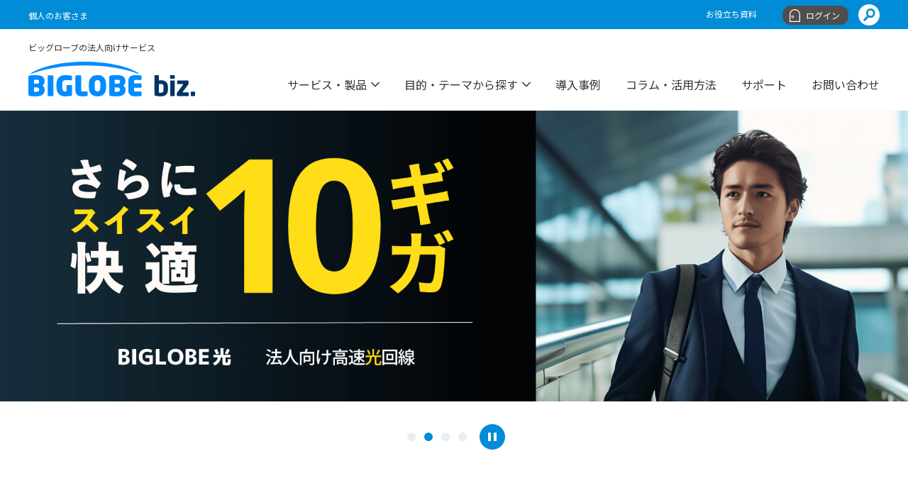

--- FILE ---
content_type: text/html
request_url: https://biz.biglobe.ne.jp/index.html
body_size: 13263
content:
<!DOCTYPE html>
<html lang="ja">
<head>
	<meta charset="UTF-8">
	<meta name="viewport" content="width=device-width, initial-scale=1.0">
	<meta http-equiv="X-UA-Compatible" content="ie=edge">
	<title>【公式】BIGLOBE biz. | ビッグローブの法人向けサービス</title>
	
	<meta name="description" content="ビッグローブではインターネット回線をはじめとする接続サービスやクラウドサービス、CMSなど法人のお客さま向けのサービスを多数ご提供しています。">
	<meta property="og:type" content="website">
	<meta property="og:description" content="ビッグローブではインターネット回線をはじめとする接続サービスやクラウドサービス、CMSなど法人のお客さま向けのサービスを多数ご提供しています。">
	<meta property="og:title" content="トップ - トップ">
	<meta property="og:url" content="https://biz.biglobe.ne.jp/index.html">
	
	<meta property="og:site_name" content="トップ">
	<link rel="shortcut icon" href="/favicon.ico">
	<link rel="apple-touch-icon" href="/apple-touch-icon.png">
	<link rel="canonical" href="https://biz.biglobe.ne.jp/index.html">
			<link href="/css/style.css" rel="stylesheet">
			<link href="/lib/slick/slick.css" rel="stylesheet">
			<link href="/add/add.css" rel="stylesheet">

			<script src="https://cdnjs.cloudflare.com/ajax/libs/picturefill/3.0.3/picturefill.js"></script>
		<!-- Google Tag Manager -->
<script>(function(w,d,s,l,i){w[l]=w[l]||[];w[l].push({'gtm.start':
new Date().getTime(),event:'gtm.js'});var f=d.getElementsByTagName(s)[0],
j=d.createElement(s),dl=l!='dataLayer'?'&l='+l:'';j.async=true;j.src=
'https://www.googletagmanager.com/gtm.js?id='+i+dl;f.parentNode.insertBefore(j,f);
})(window,document,'script','dataLayer','GTM-MQKFGR');</script>
<!-- End Google Tag Manager -->

		<script type="application/ld+json">
		  {
		   "@context": "http://schema.org",
		   "@type": "BreadcrumbList",


		   "itemListElement": [
				 {
				   "@type": "ListItem",
				   "position": 1,
				   "item": {
					 "@id": "https://biz.biglobe.ne.jp/index.html",
					 "name": "トップ"
				   }
				 }
		   ]
		  }
		</script>



<!-- ■企業情報 -->

<script type="application/ld+json">
{
"@context": "https://schema.org",
"@type": "Organization",
"name": "ビッグローブ株式会社",
"url": "https://biz.biglobe.ne.jp/index.html",
"logo": "https://biz.biglobe.ne.jp/img/common/logo.png"
}
</script>

<!-- ■Webサイト -->

<script type="application/ld+json">
{
"@context": "http://schema.org",
"@type": "WebSite",
"name": "BIGLOBE biz.",
"url": "https://biz.biglobe.ne.jp/index.html"
}
</script>

</head>

<body id="top">
<style>
/*btn-change*/

#columnDetail .c-button .c-button__item {
  border: 2px solid #FF1493;
  background-color: #FF1493;
  border-radius: 40px !important;
}

#columnDetail .c-button .c-button__item a:hover {
  background-color: #E51686;
}

#columnDetail .c-button .c-button__item--white {
  border-color: #008cd6;
  background-color: #fff;
  color: #1aa3eb;
}

@media print, screen and (min-width: 768px) {
  #columnDetail .c-button a.c-button__item:hover {
    border: 2px solid #E51686;
    background-color: #E51686;
  }
  #columnDetail .c-button a.c-button__item--white:hover {
    border-color: #009df0;
    background-color: #009df0;
    color: #fff;
  }
}


/*btn-change*/

#caseDetail .c-button .c-button__item {
  border: 2px solid #FF1493;
  background-color: #FF1493;
  border-radius: 40px !important;
}

#caseDetail .c-button .c-button__item a:hover {
  background-color: #E51686;
}

#caseDetail .c-button .c-button__item--white {
  border-color: #008cd6;
  background-color: #fff;
  color: #1aa3eb;
}

@media print, screen and (min-width: 768px) {
  #caseDetail .c-button a.c-button__item:hover {
    border: 2px solid #E51686;
    background-color: #E51686;
  }
  #caseDetail .c-button a.c-button__item--white:hover {
    border-color: #009df0;
    background-color: #009df0;
    color: #fff;
  }
}

#columnDetail .c-button__item--purple:hover {
  border: none !important;
  background-color: #fff302 !important;
  color: #000;
  transform: translate(3px, 3px);
  box-shadow: none;
}

#columnDetail .c-button .c-button__item--purple {
  border: none !important;
  background-color: #fff302 !important;
  color: #000;
  font-weight: bold;
  box-shadow: 3px 3px #063c9c;
}

#caseDetail .c-button__item--purple:hover {
  border: none !important;
  background-color: #fff302 !important;
  color: #000;
  transform: translate(3px, 3px);
  box-shadow: none;
}

#caseDetail .c-button .c-button__item--purple {
  border: none !important;
  background-color: #fff302 !important;
  color: #000;
  font-weight: bold;
  box-shadow: 3px 3px #063c9c;
}

</style><style>#columnDetail {
  counter-reset: count-number;
}

.toc_wrap {
  margin: 6rem 0;
  padding: 2rem;
  border-top: 2px solid #1aa3eb;
  border-bottom: 2px solid #1aa3eb;
}

.toc_ttl {
  display: block;
  font-size: 1.2em;
  line-height: 1;
  position: relative;
  text-align: center;
  font-weight: bold;
  margin-bottom: 2rem;
}

.toc_ttl::before {
  margin: 0 10px 0 0;
  content: "";
  display: inline-block;
  width: 12px;
  height: 12px;
  background: url(//biz.biglobe.ne.jp/img/common/ico_indeximg.svg) no-repeat;
  background-size: contain;
  margin-right: 8px;
}

.is-style-index {
  list-style-type: none;
  margin-left: 2rem;
}

.is-style-index>li::before {
  counter-increment: count-number;
  content: counters(count-number, ".") " ";
  border-right: 2px solid #1aa3eb;
  margin-right: 1rem;
  color: #1aa3eb;
  padding-right: 1rem;
  width: 2rem;
  font-weight: bold;
  text-align: center;
  flex-shrink: 0;
  display: flex;
  align-items: center;
  justify-content: center;
}

.is-style-index li {
  margin-bottom: 1rem;
  display: flex;
  width: 100%;
  align-items: center;
  align-items: stretch;
}
@media print, screen and (max-width: 767px){
.is-style-index li {
  margin-bottom: 2rem;
}
}
.is-style-index>li>ul {
  margin-bottom: 1rem;
  margin-left: 4rem;
}

.is-style-index li>ul>li {
  list-style-type: none;
  margin-bottom: 0.5rem;
}

.is-style-index li>ul>li:first-child {
  margin-top: 0.5rem;
}

.is-style-index li>ul>li::before {
  content: '';
  display: inline-block;
  position: relative;
  left: -5px;
  top: -2px;
  width: 6px;
  height: 6px;
  background: #1aa3eb;
  border-radius: 100%;
}

.is-style-index a:link {
  color: #000;
}


/*コラムCTA用アイコン設定　他でも流用可*/

.btn_moushikomi, .btn_mitsumori, .btn_otoiawase, .btn_soudan {
  position: relative;
}

.btn_moushikomi a:before {
  position: absolute;
  content: "";
  left: 36px;
  width: 28px;
  height: 25px;
  top: 0;
  bottom: 0;
  margin: auto;
  background: url("https://biz.biglobe.ne.jp/img/common/btn_ico_roll.svg") no-repeat;
  background-size: contain;
}

.btn_moushikomi a:hover:before {
  background: url("https://biz.biglobe.ne.jp/img/common/btn_ico_roll_hov.svg") no-repeat;
}

.btn_moushikomi a:after {
  position: absolute;
  top: calc(50% - 0.5em);
  right: 2.66667vw;
  font-size: 18px;
  font-family: iconfont, sans-serif;
  -webkit-font-smoothing: antialiased;
  -moz-osx-font-smoothing: grayscale;
  line-height: 1;
  content: "";
}

.btn_mitsumori a:before {
  position: absolute;
  content: "";
  left: 20px;
  top: 0;
  bottom: 0;
  margin: auto;
  width: 17px;
  height: 26px;
  background: url("https://biz.biglobe.ne.jp/img/common/btn_ico_calc.svg") no-repeat;
  background-size: contain;
}

.btn_mitsumori a:hover:before {
  background: url("https://biz.biglobe.ne.jp/img/common/btn_ico_calc_hov.svg") no-repeat;
}

.btn_otoiawase a:before {
  position: absolute;
  content: "";
  left: 20px;
  top: 0;
  bottom: 0;
  margin: auto;
  width: 22px;
  height: 33px;
  background: url("https://biz.biglobe.ne.jp/img/common/btn_ico_mail.svg") no-repeat;
  background-size: contain;
}

.btn_otoiawase a:hover:before {
  background: url("https://biz.biglobe.ne.jp/img/common/btn_ico_mail_hov.svg") no-repeat;
}

.btn_soudan a:before {
  position: absolute;
  content: "";
  left: 20px;
  top: 0;
  bottom: 0;
  margin: auto;
  width: 24px;
  height: 20px;
  background: url("https://biz.biglobe.ne.jp/img/common/btn_ico_movie.svg") no-repeat;
  background-size: contain;
}

.btn_soudan a:hover:before {
  background: url("https://biz.biglobe.ne.jp/img/common/btn_ico_movie_hov.svg") no-repeat;
}


/*アイコンあわせボタン設定*/

@media print, screen and (min-width: 768px) {
  #column_cta .c-button.c-button--small .c-button__item {
    min-width: 180px;
    padding: 12px 40px 12px 60px;
  }
}

#column_cta .c-button .c-button__item--white {
  padding-left: 60px;
  padding-right: 50px;
}

#column_cta .c-button.c-button--small .c-button__item:after {
  right: 20px;
}

@media print, screen and (min-width: 768px) {
  #column_cta .c-button.c-button--small .c-button__item {
    padding: 12px 40px 12px 60px;
  }
}


/*SP*/

@media print, screen and (max-width: 767px) {
  #column_cta .c-button .c-button__item--white {
    padding-left: 50px
  }
  .btn_moushikomi a:before {
    left: 22px;
    height: 22px;
  }
  .btn_mitsumori a:before {
    left: 22px;
  }
  .btn_otoiawase a:before {
    left: 19px;
    height: 17px;
  }
  .btn_soudan a:before {
    left: 16px;
  }
  .btn_moushikomi a:after {
    position: absolute;
    top: calc(50% - 0.5em);
    right: 18px;
    font-size: 3.2vw;
    font-family: iconfont, sans-serif;
    -webkit-font-smoothing: antialiased;
    -moz-osx-font-smoothing: grayscale;
    line-height: 1;
    content: "";
  }
  #column_cta .c-button {
    padding: 0;
  }
}

#column_cta .btn_soudan a:before {
  background: url("https://biz.biglobe.ne.jp/img/common/btn_ico_movie_hov.svg") no-repeat;
}

#column_cta .btn_soudan a:hover:before {
  background: url("https://biz.biglobe.ne.jp/img/common/btn_ico_movie.svg") no-repeat;
}

#column_cta .btn_mitsumori a:before {
  background: url("https://biz.biglobe.ne.jp/img/common/btn_ico_calc_hov.svg") no-repeat;
}

#column_cta .btn_mitsumori a:hover:before {
  background: url("https://biz.biglobe.ne.jp/img/common/btn_ico_calc.svg") no-repeat;
}

#column_cta .btn_moushikomi .c-button__item--white {
  border-color: #ff1493;
  background-color: #ff1493;
  color: #fff;
}

#column_cta .btn_moushikomi .c-button__item--white:hover {
  border-color: #ff1493;
  background-color: #fff;
  color: #ff1493;
}

#column_cta .btn_moushikomi a:before {
  left: 20px;
  width: 20px;
  height: 18px;
}

@media print, screen and (min-width: 768px) {
  #columnDetail .btn_moushikomi a.c-button__item--white:hover {
    border-color: #ff1493;
    background-color: #fff;
    color: #ff1493;
  }
}


.point_list{
text-align: left;
margin-left: 1rem;
}
.point_list li{
list-style: disc;
}
@media print, screen and (max-width: 767px){
.point_list li{
margin-bottom: 1rem;
}
}
</style>



<!-- Google Tag Manager (noscript) --><noscript><iframe src="https://www.googletagmanager.com/ns.html?id=GTM-MQKFGR" height="0" width="0" style="display:none;visibility:hidden"></iframe></noscript><!-- End Google Tag Manager (noscript) -->

	<!-- .l-wrapper -->
	<div class="l-wrapper">

		

<!-- .l-header -->
<header class="l-header">

	<!-- .l-spFixedArea -->
	<div class="l-spFixedArea">

		

				<!-- .l-utility -->
        <div class="l-utility__frame">
				<div class="l-utility">
					
						<ul class="l-utility__links">
						
							<li><a href="https://join.biglobe.ne.jp/" target="_blank">個人のお客さま</a></li>
						
						</ul>
					
				<div class="l-utility__end">
					
						<ul class="l-utility__links">
						
							<li><a href="/catalog/index.html?click=gronavi_catalog" >お役立ち資料</a></li>
						
						</ul>
					
					<div class="l-utility__login">
						<span>ログイン</span>
						<div class="l-utility__login__list">
							<ul>
							
								<li><a href="https://biz-mypage.sso.biglobe.ne.jp/mng/top" >BIGLOBEオフィスサービス</a></li>
							
								<li><a href="https://webmail.biglobe.ne.jp/" >BIGLOBEメール</a></li>
							
								<li><a href="/hosting/login/index.html" >クラウドホスティング</a></li>
							
							</ul>
						</div>
					</div>
					
					<div class="l-utility__search">
						<a href="/search.html?site=49IDH818&amp;group=0&amp;summary=200&amp;start=0"></a>
					</div>
				</div>
				</div>
        </div>				<!-- /.l-utility -->

		<!-- .l-mainHeader -->
		<div class="l-mainHeader">

			<!-- .l-site-title -->
			
					<h1 class="l-site-title">
						<a href="/index.html">
							<span>ビッグローブの法人向けサービス</span>
							<img src="/common/esiqtd00000000b3-img/esiqtd00000006o8.svg" alt="BIGLOBE biz.">
						</a>
					</h1>
				
			<!-- /.l-site-title -->

			<!-- .l-hamburger -->
			<div class="l-hamburger">
				<span></span>
			</div>
			<!-- .l-hamburger -->

			<!-- .l-container -->
			<div class="l-container">



				<!-- .l-globalNavi -->
				<nav class="l-globalNavi">
					<div class="l-globalNavi__search">
						<form id="ss-form1" action="/search.html" method="get">
							<input type="text" id="ss-query1" name="query" autocomplete="off" aria-autocomplete="off" placeholder="サイト内検索"> <input type="submit" value="検索">
						</form>
					</div>
					<ul class="l-globalNavi__wrapper">
					
					
							<li class="l-globalNavi__menu is-parent"><span>サービス・製品</span>
							<div class="l-globalNavi__container">
								<div class="l-globalNavi__inner">
									<ul class="l-globalNavi__list">
																		
										<li class="l-globalNavi__item"><span>光回線</span>
											<ul class="l-globalNavi__detail" data-num="0">
												
													<li><a href="/hikari/index.html" >BIGLOBE光</a></li>
												
													<li><a href="/hikari/10g.html" >BIGLOBE光 10ギガ</a></li>
												
													<li><a href="/flets/index.html" >フレッツ光</a></li>
												
													<li><a href="/member/office/provider.html" >プロバイダのみ契約</a></li>
												
													<li><a href="/ip/index.html" >光回線用 固定IP</a></li>
												
													<li><a href="/mansion_isp/index.html" >マンション向け無料インターネット</a></li>
												
													<li><a href="/mansion_isp/ipip.html" >マンションISP事業者向け(IPIP)</a></li>
												
													<li><a href="/hikari/ftth_sitemap.html" >光回線のサービスマップ</a></li>
												
											</ul>
										</li>
																		
										<li class="l-globalNavi__item"><span>モバイル</span>
											<ul class="l-globalNavi__detail" data-num="1">
												
													<li><a href="/sim/index.html" >BIGLOBEモバイル</a></li>
												
													<li><a href="/sim/call.html" >BIGLOBEモバイル 音声通話SIM</a></li>
												
													<li><a href="/sim/iot-m2m.html" >IoT・M2M向けモバイル回線</a></li>
												
													<li><a href="/wimax/index.html" >WiMAX +5G</a></li>
												
											</ul>
										</li>
																		
										<li class="l-globalNavi__item"><span>ネットワーク・VPN</span>
											<ul class="l-globalNavi__detail" data-num="2">
												
													<li><a href="/transit/index.html" >IPトランジット</a></li>
												
													<li><a href="/flow/index.html" >Flow分析プラットフォームサービス</a></li>
												
											</ul>
										</li>
																		
										<li class="l-globalNavi__item"><span>ホスティング</span>
											<ul class="l-globalNavi__detail" data-num="3">
												
													<li><a href="/hosting/index.html" >クラウドホスティング</a></li>
												
											</ul>
										</li>
																		
										<li class="l-globalNavi__item"><span>ホームページ・マーケティング</span>
											<ul class="l-globalNavi__detail" data-num="4">
												
													<li><a href="/cms/index.html" >クラウド型CMS</a></li>
												
													<li><a href="/fc/index.html" >ホームページ制作ツール</a></li>
												
											</ul>
										</li>
																		
										<li class="l-globalNavi__item"><span>業務効率化</span>
											<ul class="l-globalNavi__detail" data-num="5">
												
													<li><a href="/storage/index.html" >クラウドストレージ</a></li>
												
													<li><a href="/domain/index.html" >法人向け独自ドメイン</a></li>
												
													<li><a href="/domain/dns/index.html" >DNSマネージャ</a></li>
												
											</ul>
										</li>
																		
										<li class="l-globalNavi__item"><span>セキュリティ</span>
											<ul class="l-globalNavi__detail" data-num="6">
												
													<li><a href="/mdm/index.html" >MDM「OPTiM Biz」</a></li>
												
													<li><a href="/mma/index.html" >マカフィー® マルチ アクセス</a></li>
												
													<li><a href="https://email.biglobe.ne.jp/vcheck/index.html" target="_blank">メールウィルスチェックプラス</a></li>
												
													<li><a href="https://email.biglobe.ne.jp/spam/index.html" target="_blank">迷惑メールブロックサービス</a></li>
												
											</ul>
										</li>
																		
										<li class="l-globalNavi__item"><span>メールソリューション</span>
											<ul class="l-globalNavi__detail" data-num="7">
												
													<li><a href="/bmail/index.html" >BIGLOBEメール</a></li>
												
													<li><a href="/domain/mail/index.html" >独自ドメインメール</a></li>
												
													<li><a href="http://email.biglobe.ne.jp/spam/index.html" target="_blank">迷惑メールブロック</a></li>
												
											</ul>
										</li>
																		
										<li class="l-globalNavi__item"><span>その他</span>
											<ul class="l-globalNavi__detail" data-num="8">
												
													<li><a href="/member/office/index.html" >BIGLOBEオフィスサービス</a></li>
												
													<li><a href="/member/ryokinsei/index.html" >料金制選択コース</a></li>
												
											</ul>
										</li>
									
									</ul>
									<div class="l-globalNavi__box"></div>
								</div>
							</div>
						</li>
						
							<li class="l-globalNavi__menu is-parent"><span>目的・テーマから探す</span>
							<div class="l-globalNavi__container">
								<div class="l-globalNavi__inner">
									<ul class="l-globalNavi__list">
																		
										<li class="l-globalNavi__item"><span>インターネットを使いたい</span>
											<ul class="l-globalNavi__detail" data-num="9">
												
													<li><a href="/hikari/index.html" >BIGLOBE光</a></li>
												
													<li><a href="/hikari/10g.html" >BIGLOBE光10ギガ</a></li>
												
													<li><a href="/flets/index.html" >フレッツ光</a></li>
												
													<li><a href="/member/office/provider.html" >プロバイダのみの契約</a></li>
												
													<li><a href="/ip/index.html" >光回線用　固定IP</a></li>
												
													<li><a href="/mansion_isp/index.html" >マンション向け無料インターネット</a></li>
												
													<li><a href="/hikari/ftth_sitemap.html" >光回線のサービスマップ</a></li>
												
											</ul>
										</li>
																		
										<li class="l-globalNavi__item"><span>社用携帯が欲しい</span>
											<ul class="l-globalNavi__detail" data-num="10">
												
													<li><a href="/sim/index.html" >BIGLOBEモバイル</a></li>
												
													<li><a href="/sim/device/index.html" >BIGLOBEモバイル端末一覧</a></li>
												
													<li><a href="/mdm/index.html" >MDM「OPTiM Biz」</a></li>
												
													<li><a href="/mma/index.html" >マカフィー® マルチ アクセス</a></li>
												
											</ul>
										</li>
																		
										<li class="l-globalNavi__item"><span>モバイルルータが欲しい</span>
											<ul class="l-globalNavi__detail" data-num="11">
												
													<li><a href="/sim/index.html" >BIGLOBEモバイル</a></li>
												
													<li><a href="/sim/device/index.html" >BIGLOBEモバイル端末一覧</a></li>
												
													<li><a href="/wimax/index.html" >WiMAX +5G</a></li>
												
											</ul>
										</li>
																		
										<li class="l-globalNavi__item"><span>IoT用のモバイル回線が欲しい</span>
											<ul class="l-globalNavi__detail" data-num="12">
												
													<li><a href="/sim/iot-m2m.html" >IoT・M2M向けモバイル回線</a></li>
												
													<li><a href="/sim/static_ip_address.html" >モバイル回線用 固定IP</a></li>
												
											</ul>
										</li>
																		
										<li class="l-globalNavi__item"><span>セキュリティ対策をしたい</span>
											<ul class="l-globalNavi__detail" data-num="13">
												
													<li><a href="/mma/index.html" >マカフィー® マルチ アクセス</a></li>
												
													<li><a href="/mdm/index.html" >MDM「OPTiM Biz」</a></li>
												
													<li><a href="/storage/index.html" >クラウドストレージ</a></li>
												
											</ul>
										</li>
																		
										<li class="l-globalNavi__item"><span>テレワークを導入したい</span>
											<ul class="l-globalNavi__detail" data-num="14">
												
													<li><a href="/sim/index.html" >BIGLOBEモバイル</a></li>
												
													<li><a href="/mdm/index.html" >MDM「OPTiM Biz」</a></li>
												
													<li><a href="/mma/index.html" >マカフィー® マルチ アクセス</a></li>
												
													<li><a href="/wimax/index.html" >WiMAX +5G</a></li>
												
													<li><a href="/storage/index.html" >クラウドストレージ</a></li>
												
											</ul>
										</li>
																		
										<li class="l-globalNavi__item"><span>ホームページを作りたい</span>
											<ul class="l-globalNavi__detail" data-num="15">
												
													<li><a href="/cms/index.html" >クラウド型CMS</a></li>
												
													<li><a href="/fc/index.html" >ホームページ制作ツール</a></li>
												
													<li><a href="/domain/index.html" >法人向け独自ドメイン</a></li>
												
											</ul>
										</li>
																		
										<li class="l-globalNavi__item"><span>クラウドを導入したい</span>
											<ul class="l-globalNavi__detail" data-num="16">
												
													<li><a href="/hosting/index.html" >クラウドホスティング</a></li>
												
													<li><a href="/storage/index.html" >クラウドストレージ</a></li>
												
											</ul>
										</li>
									
									</ul>
									<div class="l-globalNavi__box"></div>
								</div>
							</div>
						</li>
						
							<li class="l-globalNavi__menu"><a href="/case/index.html" >導入事例</a></li>
						
							<li class="l-globalNavi__menu"><a href="/column/index.html" >コラム・活用方法</a></li>
						
							<li class="l-globalNavi__menu"><a href="/member/index.html" >サポート</a></li>
						
							<li class="l-globalNavi__menu"><a href="/member/request/index.html" >お問い合わせ</a></li>
						

					</ul>
				</nav>
				<!-- /.l-globalNavi -->

			</div>
			<!-- /.l-container -->
		
		</div>
		<!-- /.l-mainHeader -->

	</div>
	<!-- /.l-spFixedArea -->

	

</header>
<!-- /.l-header -->

<!-- .l-content -->
<main class="l-content">

    <div class="p-slide">
        <div class="p-slide__wrapper">
            <div class="p-slideA__items">

                <div class="p-slide__item" id="slide_focus">
                    <div class="p-slide__image"> 
                        <a href="/hikari/index.html">
                            <img src="/a3c3n000000c7cxg-img/mv_biglobe_hikari_top_pc.png" alt="法人向けBIGLOBE光" class="p-slide__image__pc"> 
                            <img src="/a3c3n000000c7cxg-img/mv_biglobe_hikari_top_sp.png" alt="法人向けBIGLOBE光" class="p-slide__image__sp"> 
                        </a>
                    </div>
                </div>

                <div class="p-slide__item">
                    <div class="p-slide__image"> 
                        <a href="/hikari/10g.html">
                            <img src="/a3c3n000000c7cxg-img/mv_biglobe_hikari_10g_pc.png" alt="法人向けBIGLOBE光 10ギガ" class="p-slide__image__pc"> 
                            <img src="/a3c3n000000c7cxg-img/mv_biglobe_hikari_10g_sp.png" alt="法人向けBIGLOBE光 10ギガ" class="p-slide__image__sp"> 
                        </a>
                    </div>
                </div>

                <div class="p-slide__item">
                    <div class="p-slide__image"> 
                        <a href="/member/office/provider.html">
                            <img src="/a3c3n000000c7cxg-img/mv_prov_pc01.png" alt="法人向けプロバイダサービス" class="p-slide__image__pc"> 
                            <img src="/a3c3n000000c7cxg-img/mv_prov_sp01.png" alt="法人向けプロバイダサービス" class="p-slide__image__sp"> 
                        </a>
                    </div>
                </div>

                <div class="p-slide__item">
                    <div class="p-slide__image"> 
                        <a href="/sim/index.html">
                            <img src="/a3c3n000000c7cxg-img/main_250711_mobile.png" alt="法人BIGLOBEモバイル" class="p-slide__image__pc"> 
                            <img src="/a3c3n000000c7cxg-img/main_250711_mobile_sp.png" alt="法人BIGLOBEモバイル" class="p-slide__image__sp"> 
                        </a>
                    </div>
                </div>

            </div>
        </div>
        <div class="p-slideA__btns">
            <div class="p-slideA__dots"></div>
            <div class="p-slideA__control"></div>
        </div>
    </div>

    

    <section class="p-section p-section__normal section-service">

        <div class="c-container">
            <h2 class="c-title">サービス</h2>
        </div>

        <div class="p-service">
            <div class="p-service__inner">
<p class="p-service__tab psvbx open" id="service_focus">インターネット接続</p>
                <div class="p-service__conts psvbx open">
                    <div class="c-container">
                        <div class="p-service__list">

                            <div class="p-service__box">
                                <div class="p-service__box-bnr"><a href="/hikari/index.html"><img src="/a3c3n000000c7cxg-img/service_biglobe_hikari_pc.png" alt="BIGLOBE光" class="u-pc"><img src="/a3c3n000000c7cxg-img/service_biglobe_hikari_sp.png" alt="BIGLOBE光" class="u-sp"></a></div><h3 class="p-service__box-title"><a href="/hikari/index.html">BIGLOBE光</a></h3><p class="p-service__box-text">NTT東西の光回線とプロバイダーサービスが一体化した光コラボサービス。1ギガ・10ギガタイプ(10ギガは一部エリアでの提供)から選べ、IPv6接続(IPoE方式)による高速通信に対応。シンプルな料金体系に加え、特典や充実したサポートも魅力です。</p>
                                <div class="p-service__box-btnarea">
<div class="p-service__box-btn"><a href="/hikari/index.html">サービス詳細をみる</a></div><div class="p-service__box-btn"><a href="https://biz-mypage.sso.biglobe.ne.jp/mng/no_auth/inquiries/hikari/edit">お問い合わせ</a></div>
                                </div>

                            </div>

                            <div class="p-service__box">
                                <div class="p-service__box-bnr"><a href="/flets/index.html"><img src="/a3c3n000000c7cxg-img/service_flets_hikari_pc.png" alt="BIGLOBE法人光パックNeo with フレッツ" class="u-pc"><img src="/a3c3n000000c7cxg-img/service_flets_hikari_sp.png" alt="BIGLOBE法人光パックNeo with フレッツ" class="u-sp"></a></div><h3 class="p-service__box-title"><a href="/flets/index.html">BIGLOBE法人光パックNeo with フレッツ</a></h3><p class="p-service__box-text">NTT東西が提供する全国対応の光回線インターネットサービス。フレッツ回線をNTT東西、プロバイダーは通信事業35年以上の信頼と実績を誇るビッグローブと契約する形態で、サービスの柔軟なカスタマイズが可能です。</p>
                                <div class="p-service__box-btnarea">
<div class="p-service__box-btn"><a href="/flets/index.html">サービス詳細をみる</a></div><div class="p-service__box-btn"><a href="https://biz-mypage.sso.biglobe.ne.jp/mng/no_auth/inquiries/flets/edit">お問い合わせ</a></div>
                                </div>

                            </div>

                            <div class="p-service__box">
                                <div class="p-service__box-bnr"><a href="/member/office/provider.html"><img src="/a3c3n000000c7cxg-img/service_provider_pc.png" alt="法人向けプロバイダサービス" class="u-pc"><img src="/a3c3n000000c7cxg-img/service_provider_sp.png" alt="法人向けプロバイダサービス" class="u-sp"></a></div><h3 class="p-service__box-title"><a href="/member/office/provider.html">法人向けプロバイダサービス</a></h3><p class="p-service__box-text">回線契約はフレッツ光のまま、プロバイダのみを他社から乗り換えてビッグローブをご利用いただくサービス。現在の光回線を利用しながらプロバイダのみを変更するので、工事や初期費用も不要です。乗り換え時にインターネットが利用できない期間も発生しません。</p>
                                <div class="p-service__box-btnarea">
<div class="p-service__box-btn"><a href="/member/office/provider.html">サービス詳細をみる</a></div><div class="p-service__box-btn"><a href="https://biz-mypage.sso.biglobe.ne.jp/mng/no_auth/inquiries/ask/edit">お問い合わせ</a></div>
                                </div>

                            </div>

                            <div class="p-service__box">
                                <div class="p-service__box-bnr"><a href="/mansion_isp/index.html"><img src="/a3c3n000000c7cxg-img/service_apartment_isp_pc.png" alt="アパート・マンション向け無料インターネット" class="u-pc"><img src="/a3c3n000000c7cxg-img/service_apartment_isp_sp.png" alt="アパート・マンション向け無料インターネット" class="u-sp"></a></div><h3 class="p-service__box-title"><a href="/mansion_isp/index.html">アパート・マンション向け無料インターネット</a></h3><p class="p-service__box-text">アパート・マンション向け光回線サービス。「BIGLOBE IPv6サービス(IPIP)」を採用し、多数の同時接続が可能。全国134万戸の導入実績(2025年4⽉30日ギガプライズ調べ)を誇るギガプライズの技術とサポートで、快適なインターネット環境を提供します。</p>
                                <div class="p-service__box-btnarea">
<div class="p-service__box-btn"><a href="/mansion_isp/index.html">サービス詳細をみる</a></div><div class="p-service__box-btn"><a href="https://pd.biglobe.ne.jp/contact/hikari/mansion_isp" target="_blank">無料見積り相談をする</a></div>
                                </div>

                            </div>

                        </div>
                    </div>    
                </div>
<p class="p-service__tab psvbx" id="service_2">モバイル</p>
                <div class="p-service__conts psvbx">
                    <div class="c-container">
                        <div class="p-service__list">

                            <div class="p-service__box">
                                <div class="p-service__box-bnr"><a href="/sim/index.html"><img src="/a3c3n000000c7cxg-img/service_biglobe_mobile_pc.png" alt="BIGLOBEモバイル" class="u-pc"><img src="/a3c3n000000c7cxg-img/service_biglobe_mobile_sp.png" alt="BIGLOBEモバイル" class="u-sp"></a></div><h3 class="p-service__box-title"><a href="/sim/index.html">BIGLOBEモバイル</a></h3><p class="p-service__box-text">ドコモとau の2キャリアに対応。使いたい機能に応じて「SIMの種類」と「データ量」を自由に組み合わせ可能！導入前に無料お試しができ、最短2営業日でSIMカードや端末を発送。法人格のないPTAや組合、任意団体でも契約可能(弊社所定の審査あり)。</p>
                                <div class="p-service__box-btnarea">
<div class="p-service__box-btn"><a href="/sim/index.html">サービス詳細をみる</a></div><div class="p-service__box-btn"><a href="https://biz-mypage.sso.biglobe.ne.jp/mng/no_auth/inquiries/2/edit">お問い合わせ</a></div>
                                </div>

                            </div>

                            <div class="p-service__box">
                                <div class="p-service__box-bnr"><a href="/wimax/index.html"><img src="/a3c3n000000c7cxg-img/service_biglolbe_wimax_pc.png" alt="BIGLOBE WiMAX +5G" class="u-pc"><img src="/a3c3n000000c7cxg-img/service_biglolbe_wimax_sp.png" alt="BIGLOBE WiMAX +5G" class="u-sp"></a></div><h3 class="p-service__box-title"><a href="/wimax/index.html">BIGLOBE WiMAX +5G</a></h3><p class="p-service__box-text">オフィス、外出先、家庭で使えるWi-Fiルータ(ホームルータ、モバイルルータ)のサービス。工事不要で最短3日でルータをお届け、セットアップも簡単。届いたその日からすぐにインターネットを利用いただけます。WiMAX 2+、au 4G LTE、au 5Gのエリアに対応。</p>
                                <div class="p-service__box-btnarea">
<div class="p-service__box-btn"><a href="/wimax/index.html">サービス詳細をみる</a></div><div class="p-service__box-btn"><a href="https://biz-mypage.sso.biglobe.ne.jp/mng/no_auth/inquiries/ask/edit">お問い合わせ</a></div>
                                </div>

                            </div>

                        </div>
                    </div>    
                </div>
<p class="p-service__tab psvbx" id="service_3">セキュリティ</p>
                <div class="p-service__conts psvbx">
                    <div class="c-container">
                        <div class="p-service__list">

                            <div class="p-service__box">
                                <div class="p-service__box-bnr"><a href="/mma/index.html"><img src="/a3c3n000000c7cxg-img/service_mma_pc.png" alt="マカフィー® マルチ アクセス" class="u-pc"><img src="/a3c3n000000c7cxg-img/service_mma_sp.png" alt="マカフィー® マルチ アクセス" class="u-sp"></a></div><h3 class="p-service__box-title"><a href="/mma/index.html">マカフィー® マルチ アクセス</a></h3><p class="p-service__box-text">パソコン、スマホ、タブレット対応の総合セキュリティソフト。自動で最新版にアップデートされ、管理者用画面で使用者の確認や追加が可能。不正アクセスやウイルスからデバイスを守ります。マカフィーのセキュリティ関連製品・サービスは世界で多くの方に利用されています。</p>
                                <div class="p-service__box-btnarea">
<div class="p-service__box-btn"><a href="/mma/index.html">サービス詳細をみる</a></div><div class="p-service__box-btn"><a href="https://biz-mypage.sso.biglobe.ne.jp/mng/no_auth/inquiries/mma/edit">お問い合わせ</a></div>
                                </div>

                            </div>

                            <div class="p-service__box">
                                <div class="p-service__box-bnr"><a href="/flow/index.html"><img src="/a3c3n000000c7cxg-img/service_flow_pc.png" alt="Flow分析プラットフォームサービス" class="u-pc"><img src="/a3c3n000000c7cxg-img/service_flow_sp.png" alt="Flow分析プラットフォームサービス" class="u-sp"></a></div><h3 class="p-service__box-title"><a href="/flow/index.html">Flow分析プラットフォームサービス</a></h3><p class="p-service__box-text">NetFlow/sFlow/IPFIXに対応したフローコレクタ機能をクラウド型で提供しフロー情報を収集、分析、可視化できるサービス。GenieATMでDDoS攻撃検知やネットワーク安定化、コスト削減を実現。フロー情報の可視化により、セキュリティ強化と効率的運用が可能です。</p>
                                <div class="p-service__box-btnarea">
<div class="p-service__box-btn"><a href="/flow/index.html">サービス詳細をみる</a></div><div class="p-service__box-btn"><a href="https://pd.biglobe.ne.jp/contact/flow/biz/form" target="_blank">お問い合わせ</a></div>
                                </div>

                            </div>

                        </div>
                    </div>    
                </div>
<p class="p-service__tab psvbx" id="service_4">ネットワーク</p>
                <div class="p-service__conts psvbx">
                    <div class="c-container">
                        <div class="p-service__list">

                            <div class="p-service__box">
                                <div class="p-service__box-bnr"><a href="/transit/index.html"><img src="/a3c3n000000c7cxg-img/service_ip_transit_service_pc.png" alt="BIGLOBE IPトランジットサービス" class="u-pc"><img src="/a3c3n000000c7cxg-img/service_ip_transit_service_sp.png" alt="BIGLOBE IPトランジットサービス" class="u-sp"></a></div><h3 class="p-service__box-title"><a href="/transit/index.html">BIGLOBE IPトランジットサービス</a></h3><p class="p-service__box-text">国内外の主要IX、大手コンテンツプロバイダ、モバイルキャリアと直接接続し、高品質な接続性を提供。国内有数の大規模バックボーンとビッグローブのIPネットワーク(AS2518)の運用実績を活かし、高速・安定したインターネット接続と信頼性の高い通信環境を実現します。</p>
                                <div class="p-service__box-btnarea">
<div class="p-service__box-btn"><a href="/transit/index.html">サービス詳細をみる</a></div><div class="p-service__box-btn"><a href="https://pd.biglobe.ne.jp/contact/transit/biz/form" target="_blank">お問い合わせ</a></div>
                                </div>

                            </div>

                        </div>
                    </div>    
                </div>
<p class="p-service__tab psvbx" id="service_5">IaaS(データセンタ)・Webサイト・DNS</p>
                <div class="p-service__conts psvbx">
                    <div class="c-container">
                        <div class="p-service__list">

                            <div class="p-service__box">
                                <div class="p-service__box-bnr"><a href="/cms/index.html"><img src="/a3c3n000000c7cxg-img/service_pattern-style-cms_pc.png" alt="Pattern Style CMS" class="u-pc"><img src="/a3c3n000000c7cxg-img/service_pattern-style-cms_sp.png" alt="Pattern Style CMS" class="u-sp"></a></div><h3 class="p-service__box-title"><a href="/cms/index.html">Pattern Style CMS</a></h3><p class="p-service__box-text">エンタープライズCMS(WebRelease2)とマネージド型ホスティングサービスをセットで提供し、サイトの設計、運用、保守をフルサポート。数千ページ以上の大規模サイトも快適に運用可能。セキュリティパッチ適用、バージョンアップ、バックアップもBIGLOBEが実施し、最適なサーバ状態を維持。安心の24時間365日運用監視で支えます。</p>
                                <div class="p-service__box-btnarea">
<div class="p-service__box-btn"><a href="/cms/index.html">サービス詳細をみる</a></div><div class="p-service__box-btn"><a href="https://pd.biglobe.ne.jp/contact/cms/consultation/input" target="_blank">お問い合わせ</a></div>
                                </div>

                            </div>

                            <div class="p-service__box">
                                <div class="p-service__box-bnr"><a href="/fc/index.html"><img src="/a3c3n000000c7cxg-img/service_feather_cloud_pc.png" alt="Feather cloud" class="u-pc"><img src="/a3c3n000000c7cxg-img/service_feather_cloud_sp.png" alt="Feather cloud" class="u-sp"></a></div><h3 class="p-service__box-title"><a href="/fc/index.html">Feather cloud</a></h3><p class="p-service__box-text">Web制作のさまざまなニーズに応えるホームページサービス。豊富なテンプレートの中から、お客さまのイメージに合うテンプレートをお選びいただき、文字や画像を変更するだけで簡単にWebサイトを作成できます。スマートフォン対応のレスポンシブ表示にも対応し、HTMLやサーバーなどの専門知識は不要です。</p>
                                <div class="p-service__box-btnarea">
<div class="p-service__box-btn"><a href="/fc/index.html">サービス詳細をみる</a></div><div class="p-service__box-btn"><a href="https://biz.biglobe.ne.jp/fc/index.html#free" target="_blank">無料で試してみる</a></div>
                                </div>

                            </div>

                            <div class="p-service__box">
                                <div class="p-service__box-bnr"><a href="/storage/index.html"><img src="/a3c3n000000c7cxg-img/service_biglolbe_cloud_storage_pc.png" alt="BIGLOBEクラウドストレージ" class="u-pc"><img src="/a3c3n000000c7cxg-img/service_biglolbe_cloud_storage_sp.png" alt="BIGLOBEクラウドストレージ" class="u-sp"></a></div><h3 class="p-service__box-title"><a href="/storage/index.html">BIGLOBEクラウドストレージ</a></h3><p class="p-service__box-text">法人向けに特化したクラウドストレージサービス。利用状況に応じてID数や容量を1ID・1GBから変更できる柔軟性を備えています。通信やファイルは暗号化され情報を守り、24時間有人監視の国内データセンターと公的認定で、安心・安全で迅速なファイル共有を実現します。</p>
                                <div class="p-service__box-btnarea">
<div class="p-service__box-btn"><a href="/storage/index.html">サービス詳細をみる</a></div><div class="p-service__box-btn"><a href="https://bcst.sso.biglobe.ne.jp/regist/free/" target="_blank">無料で試してみる</a></div>
                                </div>

                            </div>

                            <div class="p-service__box">
                                <div class="p-service__box-bnr"><a href="/hosting/index.html"><img src="/a3c3n000000c7cxg-img/service_biglolbe_cloud_hosting_pc.png" alt="BIGLOBEクラウドホスティング" class="u-pc"><img src="/a3c3n000000c7cxg-img/service_biglolbe_cloud_hosting_sp.png" alt="BIGLOBEクラウドホスティング" class="u-sp"></a></div><h3 class="p-service__box-title"><a href="/hosting/index.html">BIGLOBEクラウドホスティング</a></h3><p class="p-service__box-text">サーバリソースをオンデマンド利用できる国産パブリッククラウド(IaaS)。導入実績4000社以上！(2024年3月現在)ファイルサーバ・Webサイト・各種業務システムのクラウド化を支援。VMware採用、専用電話窓口で24時間365日サポート。お客さまのビジネスを確実に支えます。</p>
                                <div class="p-service__box-btnarea">
<div class="p-service__box-btn"><a href="/hosting/index.html">サービス詳細をみる</a></div><div class="p-service__box-btn"><a href="https://business.biglobe.ne.jp/form/form1.php?service=ask&amp;no=53&amp;lang=ja" target="_blank">お問い合わせ</a></div>
                                </div>

                            </div>

                            <div class="p-service__box">
                                <div class="p-service__box-bnr"><a href="/domain/index.html"><img src="/a3c3n000000c7cxg-img/service_domain_pc.png" alt="法人向け独自ドメインサービス" class="u-pc"><img src="/a3c3n000000c7cxg-img/service_domain_sp.png" alt="法人向け独自ドメインサービス" class="u-sp"></a></div><h3 class="p-service__box-title"><a href="/domain/index.html">法人向け独自ドメインサービス</a></h3><p class="p-service__box-text">年次更新無料で、どのドメインも一律290円(税別)/月で登録可能。新規ドメイン登録時の初期設定料やドメイン移管(受入)時の初期設定料と受入費用は0円。ドメイン名は自動更新のため、お客さまによるドメイン登録期限日ごとのお手続きも不要です。</p>
                                <div class="p-service__box-btnarea">
<div class="p-service__box-btn"><a href="/domain/index.html">サービス詳細をみる</a></div>
                                </div>

                            </div>

                            <div class="p-service__box">
                                <div class="p-service__box-bnr"><a href="/domain/dns/index.html"><img src="/a3c3n000000c7cxg-img/service_dns_pc.png" alt="DNSマネージャ" class="u-pc"><img src="/a3c3n000000c7cxg-img/service_dns_sp.png" alt="DNSマネージャ" class="u-sp"></a></div><h3 class="p-service__box-title"><a href="/domain/dns/index.html">DNSマネージャ</a></h3><p class="p-service__box-text">企業向けの高速・高信頼性DNSソリューション。安定したドメイン名解決を実現し、強固なセキュリティ対策と使いやすい管理機能で、安全かつスムーズな運用を支援。ビジネスサイトの安定稼働を強力にサポートします。</p>
                                <div class="p-service__box-btnarea">
<div class="p-service__box-btn"><a href="/domain/dns/index.html">サービス詳細をみる</a></div>
                                </div>

                            </div>

                        </div>
                    </div>    
                </div>
<p class="p-service__tab psvbx" id="service_6">メール</p>
                <div class="p-service__conts psvbx">
                    <div class="c-container">
                        <div class="p-service__list">

                            <div class="p-service__box">
                                <div class="p-service__box-bnr"><a href="/bmail/index.html"><img src="/a3c3n000000c7cxg-img/service_biglobe_mail_pc.png" alt="BIGLOBEメール" class="u-pc"><img src="/a3c3n000000c7cxg-img/service_biglobe_mail_sp.png" alt="BIGLOBEメール" class="u-sp"></a></div><h3 class="p-service__box-title"><a href="/bmail/index.html">BIGLOBEメール</a></h3><p class="p-service__box-text">「BIGLOBEオフィスサービス」をお申し込みいただくとBIGLOBEドメインのメールアドレスがご利用できます。メールボックス容量は5GBの大容量。さらに、無料で利用できるセキュリティ対策サービスもご用意しております。</p>
                                <div class="p-service__box-btnarea">
<div class="p-service__box-btn"><a href="/bmail/index.html">サービス詳細をみる</a></div><div class="p-service__box-btn"><a href="https://biz-mypage.sso.biglobe.ne.jp/mng/no_auth/inquiries/ask/edit" target="_blank">お問い合わせ</a></div>
                                </div>

                            </div>

                            <div class="p-service__box">
                                <div class="p-service__box-bnr"><a href="/domain/mail/index.html"><img src="/a3c3n000000c7cxg-img/service_domain_mail_pc.png" alt="独自ドメインメール" class="u-pc"><img src="/a3c3n000000c7cxg-img/service_domain_mail_sp.png" alt="独自ドメインメール" class="u-sp"></a></div><h3 class="p-service__box-title"><a href="/domain/mail/index.html">独自ドメインメール</a></h3><p class="p-service__box-text">取得した独自ドメインのメールアドレスを追加費用なしで設定可能。事前に独自ドメインを登録し、BIGLOBE biz.のマイページで設定、解除、参照が簡単に行えます。企業のブランド力を高め、セキュリティ対策も強化されています。</p>
                                <div class="p-service__box-btnarea">
<div class="p-service__box-btn"><a href="/domain/mail/index.html">サービス詳細をみる</a></div>
                                </div>

                            </div>

                            <div class="p-service__box">
                                <div class="p-service__box-bnr"><a href="https://email.biglobe.ne.jp/vcheck/index.html"><img src="/a3c3n000000c7cxg-img/service_mail_check_pc.png" alt="メールウイルスチェックプラス" class="u-pc"><img src="/a3c3n000000c7cxg-img/service_mail_check_sp.png" alt="メールウイルスチェックプラス" class="u-sp"></a></div><h3 class="p-service__box-title"><a href="https://email.biglobe.ne.jp/vcheck/index.html">メールウイルスチェックプラス</a></h3><p class="p-service__box-text">メール送信・受信時にBIGLOBEサーバでウイルスを自動検知するサービス。難しい設定やバージョンアップ作業は不要で、手軽に導入でき、安心してメールを利用できます。</p>
                                <div class="p-service__box-btnarea">
<div class="p-service__box-btn"><a href="https://email.biglobe.ne.jp/vcheck/index.html" target="_blank">サービス詳細をみる</a></div>
                                </div>

                            </div>

                            <div class="p-service__box">
                                <div class="p-service__box-bnr"><a href="https://email.biglobe.ne.jp/spam/index.html" target="_blank"><img src="/a3c3n000000c7cxg-img/service_mail_block_pc.png" alt="迷惑メールブロックサービス" class="u-pc"><img src="/a3c3n000000c7cxg-img/service_mail_block_sp.png" alt="迷惑メールブロックサービス" class="u-sp"></a></div><h3 class="p-service__box-title"><a href="https://email.biglobe.ne.jp/spam/index.html" target="_blank">迷惑メールブロックサービス</a></h3><p class="p-service__box-text">お申し込み後すぐに迷惑メールが届かなくなります。間違って迷惑メールを開いてしまったり、迷惑メールを見つけて削除する手間がなくなるのでメールチェックも快適です。</p>
                                <div class="p-service__box-btnarea">
<div class="p-service__box-btn"><a href="https://email.biglobe.ne.jp/spam/index.html" target="_blank">サービス詳細をみる</a></div>
                                </div>

                            </div>

                        </div>
                    </div>    
                </div>

            </div>       
        </div>       
    </section>


    <section class="p-section p-section__std p-section--color-c">
        <div class="c-container">
            <h2 class="c-title">導入事例</h2><p class="c-text__sub">これまで 50,000以上の企業にご導入いただいております。大手企業から個人事業主の方まで広くご利用いただいております。</p>
            <div class="p-case p-slideC">

                <div class="p-slideC__box">
                    <p class="p-slideC__service">BIGLOBE光</p><div class="p-slideC__bnr"><a href="/case/kagawa-toyota.html"><img src="/a3c3n000000c7cxg-img/thum_kagawa_toyota.png" alt="香川トヨタ自動車株式会社"></a></div><p class="p-slideC__ttl"><a href="/case/kagawa-toyota.html">全店舗に導入。お客さま向けWi-Fi環境が整い、顧客満足が向上</a></p><p class="p-slideC__text">お客さまが快適に利用できるWi-Fi環境を提供するため、BIGLOBE光を導入。長時間の待機中に動画視聴やカタログ閲覧が可能となり、CX(顧客体験)の向上に繋がりました。</p>
                    <div class="p-slideC__btn"><a href="/case/kagawa-toyota.html">続きをみる</a></div>

                    <div class="p-slideC__bottom">
                        <p class="p-slideC__name">香川トヨタ自動車株式会社</p>
                        <ul class="p-slideC__tag">
                            <li>業種：製造</li>
                            <li>利用人数：約 20人</li>
                            <li>所在地：香川県</li>
                        </ul>

                    </div>

                </div>

                <div class="p-slideC__box">
                    <p class="p-slideC__service">BIGLOBE光</p><div class="p-slideC__bnr"><a href="/case/adseed.html"><img src="/a3c3n000000c7cxg-img/thum_adseed.png" alt="株式会社アドシード"></a></div><p class="p-slideC__ttl"><a href="/case/adseed.html">オンライン会議の不具合が解消され、社内外のコミュニケーションが円滑化</a></p><p class="p-slideC__text">オフィスのインターネット回線としてBIGLOBE光 10ギガを導入。高速で安定した通信環境により開発作業が円滑に進みストレスなく業務に集中できるようになりました。</p>
                    <div class="p-slideC__btn"><a href="/case/adseed.html">続きをみる</a></div>

                    <div class="p-slideC__bottom">
                        <p class="p-slideC__name">株式会社アドシード</p>
                        <ul class="p-slideC__tag">
                            <li>業種：IT</li>
                            <li>利用人数：約 60人</li>
                            <li>所在地：東京都</li>
                        </ul>

                    </div>

                </div>

                <div class="p-slideC__box">
                    <p class="p-slideC__service">BIGLOBE光</p><div class="p-slideC__bnr"><a href="/case/cosmofarm.html"><img src="/a3c3n000000c7cxg-img/thum_cosmofarm.png" alt="有限会社コスモファーム"></a></div><p class="p-slideC__ttl"><a href="/case/cosmofarm.html">実習生たちは快適にインターネットを利用でき、通信状況も非常に良好！</a></p><p class="p-slideC__text">実習生の日本語学習や動画視聴のため、寮内にBIGLOBE光を導入。快適な通信環境で不具合なく運用され、安定したインターネット利用が可能になりました。</p>
                    <div class="p-slideC__btn"><a href="/case/cosmofarm.html">続きをみる</a></div>

                    <div class="p-slideC__bottom">
                        <p class="p-slideC__name">有限会社コスモファーム</p>
                        <ul class="p-slideC__tag">
                            <li>業種：農業</li>
                            <li>利用人数：約 15人</li>
                            <li>所在地：福岡県</li>
                        </ul>

                    </div>

                </div>

                <div class="p-slideC__box">
                    <p class="p-slideC__service">BIGLOBE光</p><div class="p-slideC__bnr"><a href="/case/green_valley.html"><img src="/a3c3n000000c7cxg-img/thum_green_valley.png" alt="株式会社 グリーンヴァレー"></a></div><p class="p-slideC__ttl"><a href="/case/green_valley.html">安心して導入が進み、非常に満足。社宅の通信環境が改善</a></p><p class="p-slideC__text">技能実習生の福利厚生として社宅に光回線を導入。専任営業と連携しスムーズに導入でき、通信環境が大幅に改善。実習生が安心してインターネットを利用できるようになりました。</p>
                    <div class="p-slideC__btn"><a href="/case/green_valley.html">続きをみる</a></div>

                    <div class="p-slideC__bottom">
                        <p class="p-slideC__name">株式会社 グリーンヴァレー</p>
                        <ul class="p-slideC__tag">
                            <li>業種：農業</li>
                            <li>利用人数：約 10人</li>
                            <li>所在地：北海道</li>
                        </ul>

                    </div>

                </div>

                <div class="p-slideC__box">
                    <p class="p-slideC__service">BIGLOBE光</p><div class="p-slideC__bnr"><a href="/case/japannext.html"><img src="/a3c3n000000c7cxg-img/thum_japannext.png" alt="株式会社 JAPANNEXT"></a></div><p class="p-slideC__ttl"><a href="/case/japannext.html">業務に集中できる環境が整い、生産性向上に繋がる</a></p><p class="p-slideC__text">業務用回線としてBIGLOBE光を導入。安定した接続により、社内業務や顧客対応が円滑になり、生産性向上に貢献。快適なネット環境で業務効率が大幅に向上しました。</p>
                    <div class="p-slideC__btn"><a href="/case/japannext.html">続きをみる</a></div>

                    <div class="p-slideC__bottom">
                        <p class="p-slideC__name">株式会社 JAPANNEXT</p>
                        <ul class="p-slideC__tag">
                            <li>業種：製造</li>
                            <li>利用人数：約 40人</li>
                            <li>所在地：千葉県</li>
                        </ul>

                    </div>

                </div>

                <div class="p-slideC__box">
                    <p class="p-slideC__service">BIGLOBE光</p><div class="p-slideC__bnr"><a href="/case/kaname-k.html"><img src="/a3c3n000000c7cxg-img/thum_kaname.jpg" alt="株式会社 要建設"></a></div><p class="p-slideC__ttl"><a href="/case/kaname-k.html">安定した通信により、ゲスト満足度向上と効率的な施設運営が実現可能に</a></p><p class="p-slideC__text">観光客受け入れ強化のため、民泊施設の通信環境を改善。安定したWi-Fiにより、ゲスト満足度と施設運営の効率が向上し、快適で利便性の高い環境を実現しました。</p>
                    <div class="p-slideC__btn"><a href="/case/kaname-k.html">続きをみる</a></div>

                    <div class="p-slideC__bottom">
                        <p class="p-slideC__name">株式会社 要建設</p>
                        <ul class="p-slideC__tag">
                            <li>業種：旅行</li>
                            <li>利用人数：約 50人</li>
                            <li>所在地：茨城県</li>
                        </ul>

                    </div>

                </div>

            </div>

            <div class="p-slideC__btns">
                <div class="p-slideC__dots"></div>
                <div class="p-slideC__control"></div>
            </div>

            <div class="p-more__btn"><a href="/case/index.html">導入一覧はこちら</a></div>

        </div>
    </section>


    <section class="p-section p-section__std p-section--color-a section-column">
        <div class="c-container">
            <h2 class="c-title">コラム</h2>
            <div class="p-column">

                <div class="p-column__pic">
<a href="/column/index.html"><img src="/a3c3n000000c7cxg-img/img_column_thumbnail_pc.png" alt="通信事業35年以上のノウハウをもとに コラムを執筆・発信" class="pc"><img src="/a3c3n000000c7cxg-img/img_column_thumbnail_sp.png" alt="通信事業35年以上のノウハウをもとに コラムを執筆・発信" class="sp"></a>
                </div>

                <div class="p-column__list">
                    <h3 class="p-column__list-ttl">新着コラム</h3>
                    <div class="p-column__list-box">
                        <div class="p-column__list-pic"><a href="/column/internal_network.html"><img src="/column/a3c3n000000d3lge-img/internal_network_thumbnail.jpg" alt="社内ネットワークが遅い原因を切り分けて解説！対処法6選と速度の調査方法も紹介" class="pc"></a></div>
                        <div class="p-column__list-conts">
                            <h4 class="p-column__list-title"><a href="/column/internal_network.html">社内ネットワークが遅い原因を切り分けて解説！対処法6選と速度の調査方法も紹介</a></h4>

                            <ul class="c-tag">
													
																<li><a href="/hikari/index.html">BIGLOBE光</a></li>
															
																<li><a href="/flets/index.html">フレッツ光</a></li>
															
																<li><a href="/keyword/cost_reduction.html">コスト削減</a></li>
															
																<li><a href="/keyword/work_efficiency.html">業務効率化</a></li>
															
                            </ul>                    
                        </div>
                    </div>

                    <div class="p-column__list-box">
                        <div class="p-column__list-pic"><a href="/column/optical_line_best_effort.html"><img src="/column/a3c3n000000cmp0c-img/img_optical_line_best_effort_thumbnail.png" alt="ベストエフォート型の光回線とは？ メリット・デメリットや選び方のポイントを解説" class="pc"></a></div>
                        <div class="p-column__list-conts">
                            <h4 class="p-column__list-title"><a href="/column/optical_line_best_effort.html">ベストエフォート型の光回線とは？ メリット・デメリットや選び方のポイントを解説</a></h4>

                            <ul class="c-tag">
													
																<li><a href="/hikari/index.html">BIGLOBE光</a></li>
															
																<li><a href="/flets/index.html">フレッツ光</a></li>
															
																<li><a href="/keyword/work_efficiency.html">業務効率化</a></li>
															
                            </ul>                    
                        </div>
                    </div>

                    <div class="p-column__list-box">
                        <div class="p-column__list-pic"><a href="/column/10g_optical_line_need.html"><img src="/column/a3c3n000000crms4-img/img_10g_optical_line_need_thumbnail.png" alt="光回線に10ギガは必要？法人オフィスに導入するメリットやデメリットを紹介" class="pc"></a></div>
                        <div class="p-column__list-conts">
                            <h4 class="p-column__list-title"><a href="/column/10g_optical_line_need.html">光回線に10ギガは必要？法人オフィスに導入するメリットやデメリットを紹介</a></h4>

                            <ul class="c-tag">
													
																<li><a href="/hikari/index.html">BIGLOBE光</a></li>
															
																<li><a href="/flets/index.html">フレッツ光</a></li>
															
																<li><a href="/keyword/security.html">セキュリティ強化</a></li>
															
																<li><a href="/keyword/infrastructure.html">インフラ強化</a></li>
															
																<li><a href="/keyword/cost_reduction.html">コスト削減</a></li>
															
																<li><a href="/keyword/work_efficiency.html">業務効率化</a></li>
															
                            </ul>                    
                        </div>
                    </div>

                </div>

            </div>    

            <div class="p-more__btn"><a href="/column/index.html">コラム一覧はこちら</a></div>

        </div>
    </section>


    <section class="p-section p-section__std p-section--color-c">
        <div class="c-container">
            <h2 class="c-title">実施中の特典</h2><p class="c-text__sub">* 本特典は、予告なく変更または終了することがあります。</p>
        </div>

        <div class="p-campaign p-slideB">

            <div class="p-slideB__box">
                <a href="/hikari/charge.html"><div class="p-slideB__bnr u-pc"><img src="/a3c3n000000c7cxg-img/img_tokuten_hikari_discount_pc.png" alt="法人向けBIGLOBE光 特典"></div><div class="p-slideB__bnr u-sp"><img src="/a3c3n000000c7cxg-img/img_tokuten_hikari_discount_sp.png" alt="法人向けBIGLOBE光 特典"></div></a>
                
                    <div class="p-slideB__ttl">
                        <p class="p-slideB__ttl-tag"><a href="/hikari/charge.html">BIGLOBE光</p></a><p class="p-slideB__ttl-text">月額料金値引き、申込手数料値引き特典<a href="/hikari/charge.html"><span class="icon"></span></a></p>
                    </div>
                


            </div>

        </div>

    </section>



	
    <section class="p-section p-section__std">
        <div class="c-container">
            <h2 class="c-title">お知らせ</h2>
            <ul class="p-newsB">

                <li>
                    <p class="p-newsB__date">2025.6.18</p><p class="p-newsB__ttl"><a href="/member/info/20250618.html">【重要】法人BIGLOBEモバイル 料金体系および割引内容の変更に関するお知らせ</a></p>
                </li>

                <li>
                    <p class="p-newsB__date">2025.6.18</p><p class="p-newsB__ttl"><a href="/member/info/20250618_2.html">【重要】法人BIGLOBE WiMAX 料金体系および割引内容の変更に関するお知らせ</a></p>
                </li>

                <li>
                    <p class="p-newsB__date">2023.3.15</p><p class="p-newsB__ttl"><a href="/member/info/20230216.html">法人向けBIGLOBEモバイル SMS機能付きデータSIMお申し込み受付時の本人確認手続き導入のお知らせ</a></p>
                </li>

            </ul>
           
        </div>
    </section>

    <section class="p-section p-section--color-b">
        <div class="c-container">
            <h2 class="c-title">お問い合わせ</h2>
            <div class="p-contactC__box">
                <div class="p-contactC__conts">

                    <p class="p-contactC__text">わたしたちビッグローブは充実したサービスとお客さまの声を大事にしたサポートを心がけています。</p>

                    <p class="p-contactC__text">法人サービスをお探しのお客さまはお気軽にお問合せください。<br>
サービス内容に関してはもちろん、最適プランのご提案、お見積りのご提案もいたします。</p>

                </div>

                <div class="p-contactC__btn"><a href="/member/request/index.html">お問い合わせはこちら</a></div>

            </div>
        </div>

    </section>

    
</main>
<!-- /.l-content --> 

		<div id="GlobalFooterContainer"></div>

<style>
.GlobalFooter__Copyright small{font-size: 12px !important;}
.GlobalFooter__MenuToggler[data-astro-cid-2fctbyjn]{font-size: 16px !important;}
.GlobalFooter__SubCategoryTitle[data-astro-cid-rszyt7zj]{font-size: 14px !important;}
.GlobalFooter__LinkItemDot[data-astro-cid-rszyt7zj]{height: 2.3125rem !important;}
.GlobalFooter__Link[data-astro-cid-rszyt7zj]{font-size: 14px !important;}
.GlobalFooter__PolicyLink:is(a){font-size: 14px !important;}
</style>



    <style>
    .banner {
        opacity: 0;
        pointer-events: none;
    }
    .banner.pointer {
        pointer-events: all;
    }
    </style>
	<!-- /banner_area -->

	</div>
	<!-- /.l-wrapper -->


<script src="/lib/jquery-3.6.0.min.js"></script>

<script>
$(function(){

    // more btn
    var windowWidth = $(window).width();
    var windowSm = 767;
    if (windowWidth <= windowSm) {
        onlist = 3;  // スマホ時件数
    } else {
        onlist = 6;;  // PC時件数
    }
    moreBtn('onlist');

    // fade & pointer
    setTimeout(function(){
        $(".banner").stop().animate({opacity:'1'},1000);
        $(".banner").addClass("pointer");
    },1000);
    bannerRandom();

    // MV parameter	
	var prms = getParam('utm_campaign');
	var fcs = $('#slide_focus');
	var strt = $('.p-slide__item').index(fcs);
if (prms == "mv_hikari"){
	slide_int = 0;
	}
	
else if (strt > -1){ slide_int = strt; }
    else { slide_int = Math.floor(Math.random() * $(".p-slide__item").length); }
    slickBase('slide_int');

    // Service parameter	
	var sprms = getParam('utm_service');

    if (sprms == "service_01"){
        tab_int = 0;
    }

    else if (sprms == "service_02"){
        tab_int = 1;
    }

    else if (sprms == "service_03"){
        tab_int = 2;
    }

    else if (sprms == "service_04"){
        tab_int = 3;
    }

    else if (sprms == "service_05"){
        tab_int = 4;
    }

    else if (sprms == "service_06"){
        tab_int = 5;
    }

    if (tab_int !== undefined) {
        $('.psvbx').removeClass("open");
        $('.p-service__tab').eq(tab_int).addClass('open');
        $('.p-service__conts').eq(tab_int).addClass('open');
    }

});    

</script> 

<script src="/lib/slick/slick.min.js"></script>
<script src="https://top.bcdn.jp/embed/embedGlobalFooter.js"></script>
<script src="/js/style.js"></script> 


</body>
</html>


--- FILE ---
content_type: text/csv
request_url: https://resource.showtalk.jp/biglob232239/biglob232239_dayoff.csv
body_size: 74
content:
2020/8/10
2020/9/21
2020/9/22
2020/11/3
2020/11/23
2021/1/1
2021/1/11
2021/2/11
2021/2/23
2021/3/20
2021/4/29
2021/5/3
2021/5/4
2021/5/5
2021/7/19
2021/8/11
2021/9/20
2021/9/23
2021/10/11
2021/11/3
2021/11/23


--- FILE ---
content_type: application/javascript; charset=utf-8
request_url: https://cdn-blocks.karte.io/70b9f2ea4628a85620d194cfd5bacc10/builder.js
body_size: 43857
content:
!function(e){var t={};function n(i){if(t[i])return t[i].exports;var r=t[i]={i:i,l:!1,exports:{}};return e[i].call(r.exports,r,r.exports,n),r.l=!0,r.exports}n.m=e,n.c=t,n.d=function(e,t,i){n.o(e,t)||Object.defineProperty(e,t,{enumerable:!0,get:i})},n.r=function(e){"undefined"!=typeof Symbol&&Symbol.toStringTag&&Object.defineProperty(e,Symbol.toStringTag,{value:"Module"}),Object.defineProperty(e,"__esModule",{value:!0})},n.t=function(e,t){if(1&t&&(e=n(e)),8&t)return e;if(4&t&&"object"==typeof e&&e&&e.__esModule)return e;var i=Object.create(null);if(n.r(i),Object.defineProperty(i,"default",{enumerable:!0,value:e}),2&t&&"string"!=typeof e)for(var r in e)n.d(i,r,function(t){return e[t]}.bind(null,r));return i},n.n=function(e){var t=e&&e.__esModule?function(){return e.default}:function(){return e};return n.d(t,"a",t),t},n.o=function(e,t){return Object.prototype.hasOwnProperty.call(e,t)},n.p="",n(n.s=8)}({6:function(e,t,n){(function(e){!function(e){var t=function(){try{return!!Symbol.iterator}catch(e){return!1}}(),n=function(e){var n={next:function(){var t=e.shift();return{done:void 0===t,value:t}}};return t&&(n[Symbol.iterator]=function(){return n}),n},i=function(e){return encodeURIComponent(e).replace(/%20/g,"+")},r=function(e){return decodeURIComponent(String(e).replace(/\+/g," "))};(function(){try{var t=e.URLSearchParams;return"a=1"===new t("?a=1").toString()&&"function"==typeof t.prototype.set&&"function"==typeof t.prototype.entries}catch(e){return!1}})()||function(){var r=function(e){Object.defineProperty(this,"_entries",{writable:!0,value:{}});var t=typeof e;if("undefined"===t);else if("string"===t)""!==e&&this._fromString(e);else if(e instanceof r){var n=this;e.forEach((function(e,t){n.append(t,e)}))}else{if(null===e||"object"!==t)throw new TypeError("Unsupported input's type for URLSearchParams");if("[object Array]"===Object.prototype.toString.call(e))for(var i=0;i<e.length;i++){var a=e[i];if("[object Array]"!==Object.prototype.toString.call(a)&&2===a.length)throw new TypeError("Expected [string, any] as entry at index "+i+" of URLSearchParams's input");this.append(a[0],a[1])}else for(var o in e)e.hasOwnProperty(o)&&this.append(o,e[o])}},a=r.prototype;a.append=function(e,t){e in this._entries?this._entries[e].push(String(t)):this._entries[e]=[String(t)]},a.delete=function(e){delete this._entries[e]},a.get=function(e){return e in this._entries?this._entries[e][0]:null},a.getAll=function(e){return e in this._entries?this._entries[e].slice(0):[]},a.has=function(e){return e in this._entries},a.set=function(e,t){this._entries[e]=[String(t)]},a.forEach=function(e,t){var n;for(var i in this._entries)if(this._entries.hasOwnProperty(i)){n=this._entries[i];for(var r=0;r<n.length;r++)e.call(t,n[r],i,this)}},a.keys=function(){var e=[];return this.forEach((function(t,n){e.push(n)})),n(e)},a.values=function(){var e=[];return this.forEach((function(t){e.push(t)})),n(e)},a.entries=function(){var e=[];return this.forEach((function(t,n){e.push([n,t])})),n(e)},t&&(a[Symbol.iterator]=a.entries),a.toString=function(){var e=[];return this.forEach((function(t,n){e.push(i(n)+"="+i(t))})),e.join("&")},e.URLSearchParams=r}();var a=e.URLSearchParams.prototype;"function"!=typeof a.sort&&(a.sort=function(){var e=this,t=[];this.forEach((function(n,i){t.push([i,n]),e._entries||e.delete(i)})),t.sort((function(e,t){return e[0]<t[0]?-1:e[0]>t[0]?1:0})),e._entries&&(e._entries={});for(var n=0;n<t.length;n++)this.append(t[n][0],t[n][1])}),"function"!=typeof a._fromString&&Object.defineProperty(a,"_fromString",{enumerable:!1,configurable:!1,writable:!1,value:function(e){if(this._entries)this._entries={};else{var t=[];this.forEach((function(e,n){t.push(n)}));for(var n=0;n<t.length;n++)this.delete(t[n])}var i,a=(e=e.replace(/^\?/,"")).split("&");for(n=0;n<a.length;n++)i=a[n].split("="),this.append(r(i[0]),i.length>1?r(i[1]):"")}})}(void 0!==e?e:"undefined"!=typeof window?window:"undefined"!=typeof self?self:this),function(e){if(function(){try{var t=new e.URL("b","http://a");return t.pathname="c d","http://a/c%20d"===t.href&&t.searchParams}catch(e){return!1}}()||function(){var t=e.URL,n=function(t,n){"string"!=typeof t&&(t=String(t)),n&&"string"!=typeof n&&(n=String(n));var i,r=document;if(n&&(void 0===e.location||n!==e.location.href)){n=n.toLowerCase(),(i=(r=document.implementation.createHTMLDocument("")).createElement("base")).href=n,r.head.appendChild(i);try{if(0!==i.href.indexOf(n))throw new Error(i.href)}catch(e){throw new Error("URL unable to set base "+n+" due to "+e)}}var a=r.createElement("a");a.href=t,i&&(r.body.appendChild(a),a.href=a.href);var o=r.createElement("input");if(o.type="url",o.value=t,":"===a.protocol||!/:/.test(a.href)||!o.checkValidity()&&!n)throw new TypeError("Invalid URL");Object.defineProperty(this,"_anchorElement",{value:a});var c=new e.URLSearchParams(this.search),l=!0,s=!0,d=this;["append","delete","set"].forEach((function(e){var t=c[e];c[e]=function(){t.apply(c,arguments),l&&(s=!1,d.search=c.toString(),s=!0)}})),Object.defineProperty(this,"searchParams",{value:c,enumerable:!0});var u=void 0;Object.defineProperty(this,"_updateSearchParams",{enumerable:!1,configurable:!1,writable:!1,value:function(){this.search!==u&&(u=this.search,s&&(l=!1,this.searchParams._fromString(this.search),l=!0))}})},i=n.prototype;["hash","host","hostname","port","protocol"].forEach((function(e){!function(e){Object.defineProperty(i,e,{get:function(){return this._anchorElement[e]},set:function(t){this._anchorElement[e]=t},enumerable:!0})}(e)})),Object.defineProperty(i,"search",{get:function(){return this._anchorElement.search},set:function(e){this._anchorElement.search=e,this._updateSearchParams()},enumerable:!0}),Object.defineProperties(i,{toString:{get:function(){var e=this;return function(){return e.href}}},href:{get:function(){return this._anchorElement.href.replace(/\?$/,"")},set:function(e){this._anchorElement.href=e,this._updateSearchParams()},enumerable:!0},pathname:{get:function(){return this._anchorElement.pathname.replace(/(^\/?)/,"/")},set:function(e){this._anchorElement.pathname=e},enumerable:!0},origin:{get:function(){var e={"http:":80,"https:":443,"ftp:":21}[this._anchorElement.protocol],t=this._anchorElement.port!=e&&""!==this._anchorElement.port;return this._anchorElement.protocol+"//"+this._anchorElement.hostname+(t?":"+this._anchorElement.port:"")},enumerable:!0},password:{get:function(){return""},set:function(e){},enumerable:!0},username:{get:function(){return""},set:function(e){},enumerable:!0}}),n.createObjectURL=function(e){return t.createObjectURL.apply(t,arguments)},n.revokeObjectURL=function(e){return t.revokeObjectURL.apply(t,arguments)},e.URL=n}(),void 0!==e.location&&!("origin"in e.location)){var t=function(){return e.location.protocol+"//"+e.location.hostname+(e.location.port?":"+e.location.port:"")};try{Object.defineProperty(e.location,"origin",{get:t,enumerable:!0})}catch(n){setInterval((function(){e.location.origin=t()}),100)}}}(void 0!==e?e:"undefined"!=typeof window?window:"undefined"!=typeof self?self:this)}).call(this,n(7))},7:function(e,t){var n;n=function(){return this}();try{n=n||new Function("return this")()}catch(e){"object"==typeof window&&(n=window)}e.exports=n},8:function(e,t,n){"use strict";n.r(t);var i={};n.r(i),n.d(i,"getTarget",(function(){return v})),n.d(i,"isUrlMatch",(function(){return g})),n.d(i,"isMatch",(function(){return m})),n.d(i,"isMatchNode",(function(){return b})),n.d(i,"isUnaryLogicalNode",(function(){return h})),n.d(i,"optimizeLogicalNode",(function(){return A}));var r={};n.r(r),n.d(r,"StatsType",(function(){return s})),n.d(r,"TimeWindowType",(function(){return d})),n.d(r,"StorageType",(function(){return u})),n.d(r,"CompareType",(function(){return p}));var a={};n.r(a),n.d(a,"createClientSideVariablesQueryResolver",(function(){return U})),n.d(a,"createServerSideVariablesClient",(function(){return H})),n.d(a,"createServerSideVariablesQueryResolver",(function(){return K})),n.d(a,"createStaticVariablesQueryResolver",(function(){return z})),n.d(a,"SERVER_SIDE_RESOLVERS",(function(){return O})),n.d(a,"CLIENT_SIDE_RESOLVERS",(function(){return R}));var o={};n.r(o),n.d(o,"createActionTableClient",(function(){return Y}));var c={};n.r(c),n.d(c,"extractBlockAPIVariable",(function(){return bi}));var l={};n.r(l),n.d(l,"createApp",(function(){return Va})),n.d(l,"nextTick",(function(){return Xr})),n.d(l,"reactive",(function(){return zr}));var s,d,u,p,f={krt_rewrite_config:{apiKey:"70b9f2ea4628a85620d194cfd5bacc10",forceMatchCondition:!1,hasControlForAll:!1,trackUrl:"https://timestamp-blocks.karte.io/rewrite-timestamp/",staticAssetUrl:"https://cdn-blocks.karte.io/",isEnabledPartsAnalysis:!0,sampling:{isEnable:!1,userAgentWhiteList:[],rate:100},goals:[{id:"631ac8749f4920001ea1eece",type:"url",goalUrl:"https://biz.biglobe.ne.jp/hikari/index.html",matchType:"string_partial_match",goalUrlCondition:{protocol:"https",hostname:"biz.biglobe.ne.jp",path:"hikari/index.html",search:""}},{id:"631ac8a99f4920001ea1eed0",type:"url",goalUrl:"https://biz.biglobe.ne.jp/sim/index.html",matchType:"string_partial_match",goalUrlCondition:{protocol:"https",hostname:"biz.biglobe.ne.jp",path:"sim/index.html",search:""}},{id:"631ac8dc9f4920001ea1eed3",type:"url",goalUrl:"https://biz.biglobe.ne.jp/sim/call.html",matchType:"string_partial_match",goalUrlCondition:{protocol:"https",hostname:"biz.biglobe.ne.jp",path:"sim/call.html",search:""}},{id:"6333c65c1c3a7c001dff986d",type:"url",goalUrl:"https://biz.biglobe.ne.jp/hikari/apply.html",matchType:"string_partial_match",goalUrlCondition:{protocol:"https",hostname:"biz.biglobe.ne.jp",path:"hikari/apply.html",search:""}},{id:"6333c6b843da1e001d48d641",type:"url",goalUrl:"https://biz.biglobe.ne.jp/sim/apply.html",matchType:"string_partial_match",goalUrlCondition:{protocol:"https",hostname:"biz.biglobe.ne.jp",path:"sim/apply.html",search:""}},{id:"633f83051678b80025510977",type:"url",goalUrl:"https://biz.biglobe.ne.jp/hikari/multiple.html",matchType:"string_partial_match",goalUrlCondition:{protocol:"https",hostname:"biz.biglobe.ne.jp",path:"hikari/multiple.html",search:""}},{id:"63ce3bb1ab39970012d8a67b",type:"url",goalUrl:"https://biz.biglobe.ne.jp/hikari/campaign.html",matchType:"string_partial_match",goalUrlCondition:{protocol:"https",hostname:"biz.biglobe.ne.jp",path:"hikari/campaign.html",search:""}}],pageGroups:[{pageGroupId:"68a43aa3a17f0ea5802dc014",urlCondition:{target:"path",match:"forward",value:"/hikari/10g.html"},priority:"00004",conditions:[{conditionId:"68a43aa3a17f0ea5802dc019",priority:"~",campaignPriority:"0U",isOriginal:!0,scheduleTimeRange:[],segmentConditions:[],dimensionCondition:[],blocksSegmentCondition:{logicGate:"$and",segmentSet:[]},patterns:[{patternId:"68a43aa3a17f0ea5802dc020",proportion:100,variations:[{variationId:"68a43c36ca1fcab3a514fd26",areaId:"68a43c36ca1fcab3a514fd1d",trackingId:"",type:"original",aHref:"",imgUrl:"",html:"",text:"",script:"",originImgSrc:"",cssSelector:"body > div.l-wrapper > main.l-content > div:nth-of-type(6) > div.NewCtaArea > div.NewCtaAreaMain > h3",elementAttributes:{}},{variationId:"68a43c36ca1fcab3a514fd38",areaId:"68a43c36ca1fcab3a514fd2f",trackingId:"",type:"original",aHref:"",imgUrl:"",html:"",text:"",script:"",originImgSrc:"",cssSelector:"body > div.l-wrapper > main.l-content > div:nth-of-type(10) > div.NewCtaArea > div.NewCtaAreaMain > h3",elementAttributes:{}},{variationId:"68a43c36ca1fcab3a514fd4a",areaId:"68a43c36ca1fcab3a514fd41",trackingId:"",type:"original",aHref:"",imgUrl:"",html:"",text:"",script:"",originImgSrc:"",cssSelector:"body > div.l-wrapper > main.l-content > div:nth-of-type(12) > div.NewCtaArea > div.NewCtaAreaMain > h3",elementAttributes:{}},{variationId:"68a43c37ca1fcab3a514fd5c",areaId:"68a43c36ca1fcab3a514fd53",trackingId:"",type:"original",aHref:"",imgUrl:"",html:"",text:"",script:"",originImgSrc:"",cssSelector:"body > div.l-wrapper > main.l-content > div:nth-of-type(6) > div.NewCtaArea > div.NewCtaAreaMain > div.ApplyBtnWrap",elementAttributes:{}},{variationId:"68a4430a985bcc1e9d17f8d5",areaId:"68a4430a985bcc1e9d17f8cc",trackingId:"",type:"original",aHref:"",imgUrl:"",html:"",text:"",script:"",originImgSrc:"",cssSelector:"body > div.l-wrapper > main.l-content > div:nth-of-type(10) > div.NewCtaArea > div.NewCtaAreaMain > div.ApplyBtnWrap",elementAttributes:{}},{variationId:"6948a35e3c4aaf96978022df",areaId:"6948a35e3c4aaf96978022d6",trackingId:"",type:"original",aHref:"",imgUrl:"",html:"",text:"",script:"",originImgSrc:"",cssSelector:"body > div.l-wrapper > header.l-header > div.l-spEndNavi > ul.l-spEndNavi__btn",elementAttributes:{}}]}]}]},{pageGroupId:"68524d333884a9ae68ca8f96",urlCondition:{target:"path",match:"partial",value:"/hikari/faq/index.html"},priority:"00009",conditions:[{conditionId:"68d5041400ecf8cbc76bc795",priority:"9",campaignPriority:"0UU",isOriginal:!1,scheduleTimeRange:[],segmentConditions:[],dimensionCondition:[],blocksSegmentCondition:{logicGate:"$and",segmentSet:[{logicGate:"$or",segments:[{logicGate:"$and",conditions:[{logicGate:"$or",dimensionConditions:[{dimensionId:"screen_width",compare:"gte",isRegex:!1,value:1025}]}]}]}]},patterns:[{patternId:"68d5041400ecf8cbc76bc7a0",proportion:100,variations:[{variationId:"68d5066100ecf8cbc76bd715",areaId:"685252df6047afc5de4914f7",type:"blocks-element-before",cssSelector:"body > div.l-wrapper > main.l-content > div:nth-of-type(1) > section:nth-of-type(1) > h2.c-titleB",style:"",html:"%3Csection%20class%3D%22p-sectionB%22%20style%3D%22padding%3A0px%200px%2020px%200px%3B%22%3E%3Ch2%20class%3D%22c-titleB%22%3E%E3%82%AD%E3%83%BC%E3%83%AF%E3%83%BC%E3%83%89%E3%81%8B%E3%82%89%E6%A4%9C%E7%B4%A2%3C%2Fh2%3E%3Cdiv%20id%3D%22ss-main%22%20class%3D%22css3%20gray%20center%22%3E%3Cform%20name%3D%22search%22%20id%3D%22ss-form%22%20action%3D%22%2Fhikari%2Ffaq%2Fsearch.html%22%3E%3Cinput%20type%3D%22text%22%20value%3D%22%22%20name%3D%22query%22%20id%3D%22ss-query%22%20class%3D%22ss-search-input%22%20autocomplete%3D%22off%22%20aria-autocomplete%3D%22off%22%3E%3Cinput%20type%3D%22submit%22%20class%3D%22ss-search-button%22%20value%3D%22%E6%A4%9C%E7%B4%A2%22%3E%3Cdiv%20class%3D%22ss-categories%22%3E%3Cfieldset%20id%3D%22ss-category-field-default%22%20class%3D%22ss-category-field%22%3E%3C%2Ffieldset%3E%3C%2Fdiv%3E%3C%2Fform%3E%3C%2Fdiv%3E%3C%2Fsection%3E",script:"",variablesQuery:[],waitLatestUserData:!1,aHref:"",imgUrl:"",originImgSrc:""}]}]},{conditionId:"68524d333884a9ae68ca8f9b",priority:"~",campaignPriority:"0UUU",isOriginal:!0,scheduleTimeRange:[],segmentConditions:[],dimensionCondition:[],blocksSegmentCondition:{logicGate:"$and",segmentSet:[]},patterns:[{patternId:"68524d333884a9ae68ca8fa2",proportion:100,variations:[{variationId:"685252df6047afc5de4914ff",areaId:"685252df6047afc5de4914f7",trackingId:"",type:"original",aHref:"",imgUrl:"",html:"",text:"",script:"",originImgSrc:"",cssSelector:"body > div.l-wrapper > main.l-content > div:nth-of-type(1) > section:nth-of-type(1) > h2.c-titleB",elementAttributes:{}},{variationId:"68d510bf038b0456dc0a097a",areaId:"68d510bf038b0456dc0a0971",trackingId:"",type:"original",aHref:"",imgUrl:"",html:"",text:"",script:"",originImgSrc:"",cssSelector:"body > div.l-wrapper > main.l-content > div:nth-of-type(1) > h1.c-title",elementAttributes:{}}]}]}]},{pageGroupId:"684a3997ddb6d76cfb8cddde",urlCondition:{target:"path",match:"forward",value:"/hikari/lp/index.html"},priority:"0000B",conditions:[{conditionId:"684a3997ddb6d76cfb8cdde3",priority:"~",campaignPriority:"0UUUU",isOriginal:!0,scheduleTimeRange:[],segmentConditions:[],dimensionCondition:[],blocksSegmentCondition:{logicGate:"$and",segmentSet:[]},patterns:[{patternId:"684a3997ddb6d76cfb8cddea",proportion:100,variations:[]}]}]},{pageGroupId:"66a8a61d8467146e66d09a8c",urlCondition:{target:"path",match:"forward",value:"/case/index.html"},priority:"0001",conditions:[{conditionId:"66a8a61d8467146e66d09a91",priority:"~",campaignPriority:"0UUUUU",isOriginal:!0,scheduleTimeRange:[],segmentConditions:[],dimensionCondition:[],blocksSegmentCondition:{logicGate:"$and",segmentSet:[]},patterns:[{patternId:"66a8a61d8467146e66d09a98",proportion:100,variations:[{variationId:"66a8a6c18467146e66d09e2a",areaId:"66a8a6c18467146e66d09e22",trackingId:"",type:"original",aHref:"",imgUrl:"",html:"",text:"",script:"",originImgSrc:"",cssSelector:"#MixItUp4D33EF > div.p-filter__content > div.p-media > div:nth-of-type(1) > p.p-media__title > a",elementAttributes:{}},{variationId:"66a993af0e852d04bd32ff06",areaId:"66a993af0e852d04bd32fefe",trackingId:"",type:"original",aHref:"",imgUrl:"",html:"",text:"",script:"",originImgSrc:"",cssSelector:"#MixItUpD185E6 > div.p-filter__content > div.p-media > div:nth-of-type(1)",elementAttributes:{}},{variationId:"66a994480e852d04bd330763",areaId:"66a994480e852d04bd33075b",trackingId:"",type:"original",aHref:"",imgUrl:"",html:"",text:"",script:"",originImgSrc:"",cssSelector:"body > div.l-wrapper > main.l-content > div:nth-of-type(14) > div.p-media > div:nth-of-type(1) > div.p-media__content > p.p-media__lead",elementAttributes:{}},{variationId:"66a99f1010a3483f6c456ef5",areaId:"66a99f1010a3483f6c456eed",trackingId:"",type:"original",aHref:"",imgUrl:"",html:"",text:"",script:"",originImgSrc:"",cssSelector:"body > div.l-wrapper > main.l-content > div.c-container > h1.c-title",elementAttributes:{}},{variationId:"66a99fab10a3483f6c4572f5",areaId:"66a99fab10a3483f6c4572ed",trackingId:"",type:"original",aHref:"",imgUrl:"",html:"",text:"",script:"",originImgSrc:"",cssSelector:"#MixItUp3ECA14 > div.p-filter__content > div.p-media > div:nth-of-type(1) > p.p-media__title > a",elementAttributes:{}},{variationId:"66a99fab10a3483f6c457306",areaId:"66a99fab10a3483f6c4572fe",trackingId:"",type:"original",aHref:"",imgUrl:"",html:"",text:"",script:"",originImgSrc:"",cssSelector:"#MixItUp3ECA14 > div.p-filter__content > div.p-media > div:nth-of-type(1) > div.p-media__content > p.p-media__lead",elementAttributes:{}},{variationId:"66a9a1b110a3483f6c45828b",areaId:"66a9a1b110a3483f6c458283",trackingId:"",type:"original",aHref:"",imgUrl:"",html:"",text:"",script:"",originImgSrc:"",cssSelector:"#MixItUp606948 > div.p-filter__search > div.p-filter__wrap > div:nth-of-type(3) > ul.p-filter__list > li.mixitup-control-active",elementAttributes:{}},{variationId:"66a9cbdd4e3cbec43592e02a",areaId:"66a9cbdd4e3cbec43592e022",trackingId:"",type:"original",aHref:"",imgUrl:"",html:"",text:"",script:"",originImgSrc:"",cssSelector:"#MixItUp96E7FE > div.p-filter__content > div.p-media > div:nth-of-type(1)",elementAttributes:{}},{variationId:"6785b9b5ff5fce8d50def691",areaId:"6785b9b5ff5fce8d50def689",trackingId:"",type:"original",aHref:"",imgUrl:"",html:"",text:"",script:"",originImgSrc:"",cssSelector:"#MixItUpDBB445 > div.p-filter__content > div.p-media > div:nth-of-type(10) > div.p-media__thumb > a > img",elementAttributes:{}}]}]}]},{pageGroupId:"6333f2b61c3a7c001dff996b",urlCondition:{target:"path",match:"forward",value:"/hikari/index.html"},priority:"0002",conditions:[{conditionId:"68f8765b72678112535ba6c1",priority:"000?",campaignPriority:"0UUUUUU",isOriginal:!1,scheduleTimeRange:[],segmentConditions:[],dimensionCondition:[],blocksSegmentCondition:{logicGate:"$and",segmentSet:[]},patterns:[{patternId:"68f8765b72678112535ba6ca",proportion:50,variations:[{variationId:"68f883d472678112535bfd9f",areaId:"68f883ce72678112535bfd6b",type:"blocks-element",cssSelector:"body > div.l-wrapper > header.l-header > div.l-spEndNavi > ul.l-spEndNavi__btn",style:".fixed-btn-sec%20%7B%0D%0A%0D%0A%20%20%2F*%20position%3A%20fixed%3B%0D%0A%20%20bottom%3A%200%3B%0D%0A%20%20left%3A%200%3B%0D%0A%20%20width%3A%20100%25%3B%0D%0A%20%20z-index%3A%201000%3B%20*%2F%0D%0A%0D%0A%20%20background-color%3A%20rgba(51%2C%2051%2C%2051%2C%200.5)%3B%0D%0A%20%20padding%3A%2012px%200%3B%0D%0A%20%20%0D%0A%20%20box-sizing%3A%20border-box%3B%0D%0A%20%20box-shadow%3A%200%20-2px%2010px%20rgba(0%2C%200%2C%200%2C%200.2)%3B%0D%0A%7D%0D%0A%0D%0A.fixed-btn-box-inner%20%7B%0D%0A%20%20display%3A%20flex%3B%0D%0A%20%20justify-content%3A%20center%3B%0D%0A%20%20align-items%3A%20stretch%3B%20%2F*%20%E3%83%9C%E3%82%BF%E3%83%B3%E3%81%AE%E9%AB%98%E3%81%95%E3%82%92%E6%8F%83%E3%81%88%E3%82%8B%20*%2F%0D%0A%20%20gap%3A%203px%3B%20%0D%0A%20%20width%3A%20100%25%3B%0D%0A%20%20height%3A%2050px%3B%0D%0A%20%20margin%3A%200%20auto%3B%0D%0A%20%20max-width%3A%20900px%3B%0D%0A%20%20text-align%3A%20center%3B%0D%0A%7D%0D%0A%0D%0A%2F*%20%E2%96%BC%20%E3%83%9C%E3%82%BF%E3%83%B3%E3%81%AE%E3%83%A9%E3%83%83%E3%83%91%E3%83%BC%20*%2F%0D%0A.plan-btn-col%2C%0D%0A.contact-col%20%7B%0D%0A%20%20flex%3A%201%3B%20%2F*%20%E5%9D%87%E7%AD%89%E3%81%AA%E5%B9%85%E3%82%92%E5%88%86%E3%81%91%E5%90%88%E3%81%86%20*%2F%0D%0A%20%20display%3A%20flex%3B%0D%0A%20%20min-width%3A%200%3B%20%0D%0A%7D%0D%0A%0D%0A%2F*%20%E2%96%BC%20%E3%83%9C%E3%82%BF%E3%83%B3%E3%81%AE%E5%85%B1%E9%80%9A%E3%82%B9%E3%82%BF%E3%82%A4%E3%83%AB%20*%2F%0D%0A.fixed-btn-sec%20.btn%20%7B%0D%0A%20%20position%3A%20relative%3B%20%0D%0A%20%20display%3A%20flex%3B%0D%0A%20%20align-items%3A%20center%3B%0D%0A%20%20justify-content%3A%20center%3B%0D%0A%20%20width%3A%20100%25%3B%0D%0A%20%20%0D%0A%20%20border-radius%3A%2050px%3B%20%2F*%20%E3%82%AB%E3%83%97%E3%82%BB%E3%83%AB%E5%9E%8B%20*%2F%0D%0A%20%20font-weight%3A%20bold%3B%0D%0A%20%20font-size%3A%2015px%3B%0D%0A%20%20line-height%3A%201.4%3B%0D%0A%20%20text-decoration%3A%20none%3B%0D%0A%20%20white-space%3A%20nowrap%3B%0D%0A%20%20transition%3A%20all%200.3s%20ease%3B%0D%0A%20%20box-sizing%3A%20border-box%3B%0D%0A%7D%0D%0A%0D%0A%0D%0A.fixed-btn-sec%20.btn%3A%3Abefore%20%7B%0D%0A%20%20content%3A%20%22%22%3B%0D%0A%20%20position%3A%20absolute%3B%20%0D%0A%20%20left%3A%2030px%3B%20%20%20%20%20%20%20%20%20%0D%0A%20%20top%3A%2050%25%3B%20%20%20%20%20%20%20%20%20%20%0D%0A%20%20transform%3A%20translateY(-50%25)%3B%0D%0A%20%20%0D%0A%20%20width%3A%2020px%3B%20%20%20%20%20%0D%0A%20%20height%3A%2020px%3B%20%20%20%20%20%20%20%0D%0A%20%20margin%3A%200%3B%20%0D%0A%20%20%0D%0A%20%20background-size%3A%20contain%3B%20%0D%0A%20%20background-repeat%3A%20no-repeat%3B%0D%0A%20%20background-position%3A%20center%3B%0D%0A%20%20z-index%3A%201%3B%0D%0A%7D%0D%0A.fixed-btn-sec%20.btn%3A%3Aafter%20%7B%0D%0A%20%20content%3A%20%22%22%3B%0D%0A%20%20position%3A%20absolute%3B%0D%0A%20%20right%3A%2030px%3B%20%20%20%20%20%20%0D%0A%20%20top%3A%2050%25%3B%0D%0A%20%20transform%3A%20translateY(-50%25)%3B%0D%0A%20%20%0D%0A%20%20width%3A%2020px%3B%20%20%20%20%20%20%0D%0A%20%20height%3A%2020px%3B%0D%0A%20%20%0D%0A%20%20background-size%3A%20contain%3B%20%0D%0A%20%20background-repeat%3A%20no-repeat%3B%0D%0A%20%20background-position%3A%20center%3B%0D%0A%20%20z-index%3A%201%3B%0D%0A%7D%0D%0A%0D%0A%0D%0A%0D%0A.fixed-btn-sec%20.btn%20.plan-btn-col-text%20%7B%0D%0A%20%20overflow%3A%20hidden%3B%0D%0A%20%20font-size%3A%201.0em%3B%0D%0A%7D%0D%0A%0D%0A.fixed-btn-sec%20.btn%20.contact-col-text%20%7B%0D%0A%20%20overflow%3A%20hidden%3B%0D%0A%20%20font-size%3A%201.1em%3B%0D%0A%7D%0D%0A%0D%0A%0D%0A%0D%0A.fixed-btn-sec%20.cta-btn%20%7B%0D%0A%20%20background-color%3A%20%23FF1493%3B%0D%0A%20%20color%3A%20%23FFFFFF%3B%0D%0A%20%20border%3A%202px%20solid%20transparent%3B%20%0D%0A%7D%0D%0A%0D%0A.fixed-btn-sec%20.cta-btn%3Ahover%20%7B%0D%0A%20%20background-color%3A%20%23FFFFFF%3B%0D%0A%20%20color%3A%23FF1493%3B%0D%0A%20%20border%3A%202px%20solid%3B%0D%0A%20%20transparent%3B%0D%0A%7D%0D%0A%0D%0A%2F*%20%E2%96%BC%20%E5%8F%B3%EF%BC%9A%E7%99%BD%E6%8A%9C%E3%81%8D%E3%83%9C%E3%82%BF%E3%83%B3%20*%2F%0D%0A.fixed-btn-sec%20.tel-btn%20%7B%0D%0A%20%20background-color%3A%20%23FFFFFF%3B%0D%0A%20%20color%3A%20%23008cd6%3B%0D%0A%20%20border%3A%202px%20solid%20%23008cd6%3B%0D%0A%7D%0D%0A%0D%0A.fixed-btn-sec%20.tel-btn%3Ahover%20%7B%0D%0A%20%20background-color%3A%20%23008cd6%3B%0D%0A%20%20color%3A%20%23ffffff%3B%0D%0A%20%20border%3A%202px%20solid%20%23008cd6%3B%0D%0A%20%20%20%20transparent%3B%0D%0A%7D%0D%0A%0D%0A%0D%0A%2F*%20---%20%E2%96%BC%20%E3%82%B9%E3%83%9E%E3%83%BC%E3%83%88%E3%83%95%E3%82%A9%E3%83%B3%E8%A1%A8%E7%A4%BA%E3%81%AE%E8%AA%BF%E6%95%B4%20---%20*%2F%0D%0A%40media%20print%2C%20screen%20and%20(min-width%3A%20768px)%20%7B%0D%0A%20%20%20%20.l-spEndNavi%20%7B%0D%0A%20%20%20%20%20%20%20%20display%3A%20block%20!important%3B%20%0D%0A%20%20%20%20%7D%0D%0A%7D%0D%0A%40media%20(max-width%3A%20768px)%20%7B%0D%0A%20%20.fixed-btn-sec%20%7B%0D%0A%20%20%20%20padding%3A%2012px%208px%3B%20%0D%0A%20%20%7D%0D%0A%20%20.fixed-btn-box-inner%20%7B%0D%0A%20%20%20%20gap%3A%204px%3B%20%0D%0A%20%20%7D%0D%0A%0D%0A%20%20.fixed-btn-sec%20.btn%20%7B%0D%0A%20%20%20%20font-size%3A%2010px%3B%0D%0A%20%20%20%20padding%3A%2012px%208px%3B%0D%0A%20%20%7D%0D%0A%20%20%0D%0A%20%20%2F*%20%E3%82%B9%E3%83%9E%E3%83%9B%E6%99%82%E3%81%AE%E3%82%A2%E3%82%A4%E3%82%B3%E3%83%B3%E8%AA%BF%E6%95%B4%20*%2F%0D%0A%20%20.fixed-btn-sec%20.btn%3A%3Abefore%20%7B%0D%0A%20%20%20%20width%3A%2020px%3B%0D%0A%20%20%20%20height%3A%2020px%3B%0D%0A%20%20%20%20margin-right%3A%2015px%3B%0D%0A%20%20%20%20left%3A%203vw%3B%0D%0A%20%20%7D%0D%0A%20%20.fixed-btn-sec%20.btn%3A%3Aafter%7B%0D%0A%20%20%20%20right%3A%202vw%3B%0D%0A%20%20%7D%0D%0A%7D%0D%0A%0D%0A%2F*%20---%20PC%E3%82%B5%E3%82%A4%E3%82%BA%E8%AA%BF%E6%95%B4%20---%20*%2F%0D%0A%40media%20(min-width%3A%20767px)%20%7B%0D%0A%20%20.plan-btn-col%2C%0D%0A%20%20.contact-col%20%7B%0D%0A%20%20%20%20justify-content%3A%20center%3B%0D%0A%20%20%20%20min-width%3A%200%3B%20%0D%0A%20%20%7D%0D%0A%0D%0A%20%20.fixed-btn-sec%20.btn%20%7B%0D%0A%20%20%20%20width%3A%2085%25%3B%0D%0A%20%20%20%20font-size%3A%2018px%3B%0D%0A%20%20%7D%0D%0A%20%20.fixed-btn-sec%20.btn%20.plan-btn-col-text%2C%0D%0A%20%20.fixed-btn-sec%20.btn%20.contact-col-text%20%7B%0D%0A%20%20%20%20font-size%3A%2018px%3B%0D%0A%20%20%7D%0D%0A%7D%0D%0A%0D%0A%2F*%20%E3%82%A2%E3%83%8B%E3%83%A1%E3%83%BC%E3%82%B7%E3%83%A7%E3%83%B3%E7%94%A8%E3%82%AF%E3%83%A9%E3%82%B9%EF%BC%88%E5%8F%82%E8%80%83%EF%BC%89%20*%2F%0D%0A.l-spEndNavi%20%7B%0D%0A%20%20%20%20position%3A%20fixed%3B%0D%0A%20%20%20%20z-index%3A%2099%3B%0D%0A%20%20%20%20left%3A%200%3B%0D%0A%20%20%20%20width%3A%20100%25%3B%0D%0A%20%20%20%20bottom%3A%200%3B%0D%0A%20%20%20%20transform%3A%20translateY(100%25)%3B%0D%0A%20%20%20%20opacity%3A%200%3B%20%20%20%20%20%20%20%20%20%20%20%0D%0A%20%20%20%20visibility%3A%20hidden%3B%0D%0A%20%20%20%20transition%3A%20transform%20.5s%2C%20opacity%20.5s%2C%20visibility%20.5s%3B%0D%0A%7D%0D%0A.l-spEndNavi.show%20%7B%0D%0A%20%20%20%20transform%3A%20translate(0)%3B%0D%0A%20%20%20%20opacity%3A%201%3B%20%20%20%20%20%20%20%20%20%20%20%20%20%20%20%0D%0A%20%20%20%20visibility%3A%20visible%3B%0D%0A%7D%0D%0A%0D%0A%2F*%20%E2%96%BC%E2%96%BC%E2%96%BC%20%E4%BF%AE%E6%AD%A3%E7%AE%87%E6%89%80%EF%BC%9A%E7%94%BB%E5%83%8F%E3%81%AE%E6%8C%87%E5%AE%9A%E3%82%92%E3%82%AF%E3%83%A9%E3%82%B9%E3%81%A7%E3%81%AF%E3%81%AA%E3%81%8F%E6%93%AC%E4%BC%BC%E8%A6%81%E7%B4%A0%E3%81%AB%E5%AF%BE%E3%81%97%E3%81%A6%E8%A1%8C%E3%81%86%20%E2%96%BC%E2%96%BC%E2%96%BC%20*%2F%0D%0A%0D%0A%2F*%20%E5%B7%A6%E3%83%9C%E3%82%BF%E3%83%B3%E3%81%AE%E3%82%A2%E3%82%A4%E3%82%B3%E3%83%B3%E8%A8%AD%E5%AE%9A%20*%2F%0D%0A.fixed-btn-sec%20.plan-btn-col%20.cta-btn%3A%3Abefore%20%7B%0D%0A%20%20background-image%3A%20url('https%3A%2F%2Fcdn-blocks.karte.io%2F70b9f2ea4628a85620d194cfd5bacc10%2Fentity%2F12907a8d-87dd-479a-8c0f-d9509bef1abc')%3B%0D%0A%7D%0D%0A%0D%0A.fixed-btn-sec%20.plan-btn-col%20.cta-btn%3Ahover%3A%3Abefore%20%7B%0D%0A%20%20background-image%3A%20url('https%3A%2F%2Fcdn-blocks.karte.io%2F70b9f2ea4628a85620d194cfd5bacc10%2Fentity%2F05bf5c49-ed70-44d3-9a85-7cef550577aa')%3B%0D%0A%7D%0D%0A%0D%0A.fixed-btn-sec%20.plan-btn-col%20.cta-btn%3Ahover%3A%3Aafter%20%7B%0D%0A%20%20background-image%3A%20url('https%3A%2F%2Fcdn-blocks.karte.io%2F70b9f2ea4628a85620d194cfd5bacc10%2Fentity%2F98d583cd-8201-4336-ae6b-ae12a49616ed')%3B%0D%0A%7D%0D%0A.fixed-btn-sec%20.plan-btn-col%20.cta-btn%3A%3Aafter%20%7B%0D%0A%20%20background-image%3A%20url('https%3A%2F%2Fcdn-blocks.karte.io%2F70b9f2ea4628a85620d194cfd5bacc10%2Fentity%2Ff3e328c6-fde7-4618-a2bf-6a0542a6df8a')%3B%0D%0A%7D%0D%0A%0D%0A%2F*%20%E5%8F%B3%E3%83%9C%E3%82%BF%E3%83%B3%E3%81%AE%E3%82%A2%E3%82%A4%E3%82%B3%E3%83%B3%E8%A8%AD%E5%AE%9A%20*%2F%0D%0A.fixed-btn-sec%20.contact-col%20.tel-btn%3A%3Abefore%20%7B%0D%0A%20%20background-image%3A%20url('https%3A%2F%2Fcdn-blocks.karte.io%2F70b9f2ea4628a85620d194cfd5bacc10%2Fentity%2F3220e968-29c3-4560-8c16-7250fe1a250b')%3B%0D%0A%7D%0D%0A%0D%0A.fixed-btn-sec%20.contact-col%20.tel-btn%3A%3Aafter%20%7B%0D%0A%20%20background-image%3A%20url('https%3A%2F%2Fcdn-blocks.karte.io%2F70b9f2ea4628a85620d194cfd5bacc10%2Fentity%2F298a9922-465e-4c48-b95a-3b2f3c377f3e')%3B%0D%0A%7D%0D%0A%0D%0A.fixed-btn-sec%20.contact-col%20.tel-btn%3Ahover%3A%3Abefore%20%7B%0D%0A%20%20background-image%3A%20url('https%3A%2F%2Fcdn-blocks.karte.io%2F70b9f2ea4628a85620d194cfd5bacc10%2Fentity%2Fe5ed86b1-db7b-4085-800e-f480e0e3e8c8')%3B%0D%0A%7D%0D%0A%0D%0A.fixed-btn-sec%20.contact-col%20.tel-btn%3Ahover%3A%3Aafter%20%7B%0D%0A%20%20background-image%3A%20url('https%3A%2F%2Fcdn-blocks.karte.io%2F70b9f2ea4628a85620d194cfd5bacc10%2Fentity%2Ff3e328c6-fde7-4618-a2bf-6a0542a6df8a')%3B%0D%0A%7D%0D%0A%2F*%20%E2%96%B2%E2%96%B2%E2%96%B2%20%E4%BF%AE%E6%AD%A3%E7%AE%87%E6%89%80%E3%81%93%E3%81%93%E3%81%BE%E3%81%A7%20%E2%96%B2%E2%96%B2%E2%96%B2%20*%2F%0D%0A%0D%0A%0D%0A%2F*%20%E5%8F%B3%E5%81%B4%E3%81%AE%E7%9F%A2%E5%8D%B0%E3%82%A2%E3%82%A4%E3%82%B3%E3%83%B3%EF%BC%88%E4%BB%8A%E5%9B%9E%E3%81%AFspan%E3%81%AE%E3%81%BE%E3%81%BE%E7%B6%AD%E6%8C%81%EF%BC%89%0D%0A.plan-btn-col-icon%2C%0D%0A.contact-col-icon%20%7B%0D%0A%20%20display%3A%20block%3B%0D%0A%20%20flex-shrink%3A%200%3B%20%0D%0A%20%20justify-content%3A%20center%3B%0D%0A%20%20width%3A%2020px%3B%20%20%0D%0A%20%20height%3A%2020px%3B%20%0D%0A%20%20background-repeat%3A%20no-repeat%3B%0D%0A%20%20background-position%3A%20center%3B%0D%0A%20%20background-size%3A%20contain%3B%0D%0A%20%20margin-left%3A%2020px%3B%20%0D%0A%7D%0D%0A%0D%0A.plan-btn-col-icon%20%7B%0D%0A%20%20background-image%3A%20url(https%3A%2F%2Fcdn-blocks.karte.io%2F70b9f2ea4628a85620d194cfd5bacc10%2Fentity%2Ff3e328c6-fde7-4618-a2bf-6a0542a6df8a)%3B%0D%0A%7D%0D%0A%0D%0A.contact-col-icon%20%7B%0D%0A%20%20background-image%3A%20url(https%3A%2F%2Fcdn-blocks.karte.io%2F70b9f2ea4628a85620d194cfd5bacc10%2Fentity%2Faa0c0264-b027-42ff-af8b-cf3e6a2b8a22)%3B%0D%0A%7D%0D%0A%0D%0A%0D%0A.fixed-btn-sec%20.contact-col%20.tel-btn%3A%3Aafter%20%7B%0D%0A%20%20background-image%3A%20url('https%3A%2F%2Fcdn-blocks.karte.io%2F70b9f2ea4628a85620d194cfd5bacc10%2Fentity%2Ff3e328c6-fde7-4618-a2bf-6a0542a6df8a')%3B%0D%0A%7D%0D%0A%20*%2F%0D%0A%40media%20screen%20and%20(max-width%3A%20767px)%20%7B%0D%0A%20%20.l-spEndNavi%20%7B%0D%0A%20%20%20%20transform%3A%20translateY(100%25)%3B%0D%0A%20%20%20%20opacity%3A%200%3B%20%20%20%20%20%20%20%20%20%20%20%20%20%20%20%20%20%0D%0A%20%20%20%20visibility%3A%20hidden%3B%0D%0A%20%20%20%20transition%3A%20transform%20.5s%2C%20opacity%20.5s%2C%20visibility%20.5s%3B%0D%0A%20%20%7D%0D%0A%20%20.l-spEndNavi.show%20%7B%0D%0A%20%20%20%20transform%3A%20translate(0)%3B%0D%0A%20%20%20%20opacity%3A%201%3B%20%20%20%20%20%20%20%20%20%20%20%20%20%20%20%0D%0A%20%20%20%20visibility%3A%20visible%3B%0D%0A%20%20%7D%0D%0A%20%20.plan-btn-col-icon%2C%0D%0A%20%20.contact-col-icon%20%7B%0D%0A%20%20%20%20%20%20width%3A%2020px%3B%20%20%0D%0A%20%20%20%20%20%20height%3A%2020px%3B%20%0D%0A%20%20%20%20%20%20margin-left%3A%2010px%3B%20%0D%0A%20%20%7D%0D%0A%7D",html:"%3Cdiv%20class%3D%22fixed-btn-sec%22%3E%3Cdiv%20class%3D%22fixed-btn-box-inner%22%3E%3Cdiv%20class%3D%22plan-btn-col%22%3E%3Ca%20class%3D%22btn%20cta-btn%22%20href%3D%22%2Fhikari%2Fapply.html%3Fbizbiglobe_via%3Dfloating_banner_apply1%22%3E%3Cspan%20class%3D%22plan-btn-col-text%22%3EWeb%E3%81%A7%E3%81%8B%E3%82%93%E3%81%9F%E3%82%93%EF%BC%81%3Cbr%20class%3D%22u-sp%22%3E%E3%81%8A%E7%94%B3%E3%81%97%E8%BE%BC%E3%81%BF%3C%2Fspan%3E%3C%2Fa%3E%3C%2Fdiv%3E%3Cdiv%20class%3D%22contact-col%22%3E%3Ca%20class%3D%22btn%20tel-btn%22%20href%3D%22%2Festimate%2Fhikari%3Fbizbiglobe_via%3Dfloating_banner_estimate1%22%3E%3Cspan%20class%3D%22contact-col-text%22%3E%E7%84%A1%E6%96%99%E3%81%A7%E8%A6%8B%E7%A9%8D%E3%82%8A%E3%82%92%3Cbr%20class%3D%22u-sp%22%3E%E4%BD%9C%E6%88%90%E3%81%99%E3%82%8B%3C%2Fspan%3E%3C%2Fa%3E%3C%2Fdiv%3E%3C%2Fdiv%3E%3C%2Fdiv%3E",script:"(function()%20%7B%0D%0A%20%20var%20imageUrls%20%3D%20%5B%0D%0A%20%20%20%20%22https%3A%2F%2Fcdn-blocks.karte.io%2F70b9f2ea4628a85620d194cfd5bacc10%2Fentity%2F0cb8b63c-d0d3-44d6-a705-ff343e953cae%22%2C%0D%0A%20%20%20%20%22https%3A%2F%2Fcdn-blocks.karte.io%2F70b9f2ea4628a85620d194cfd5bacc10%2Fentity%2Fdc75dcb7-bc3b-43f0-85d2-29a99da8b7ee%22%0D%0A%20%20%5D%3B%0D%0A%0D%0A%20%20imageUrls.forEach(function(url)%20%7B%0D%0A%20%20%20%20var%20link%20%3D%20document.createElement('link')%3B%0D%0A%20%20%20%20link.rel%20%3D%20'preload'%3B%0D%0A%20%20%20%20link.as%20%3D%20'image'%3B%0D%0A%20%20%20%20link.href%20%3D%20url%3B%0D%0A%20%20%20%20document.head.appendChild(link)%3B%0D%0A%20%20%7D)%3B%0D%0A%7D)()%3B%0D%0A%0D%0A%24(function()%20%7B%0D%0A%0D%0A%20%20%20%20%2F%2F%201.%20%E6%93%8D%E4%BD%9C%E5%AF%BE%E8%B1%A1%E3%81%AE%E8%A6%81%E7%B4%A0%E3%82%92%E3%81%82%E3%82%89%E3%81%8B%E3%81%98%E3%82%81%E5%A4%89%E6%95%B0%E3%81%AB%E6%A0%BC%E7%B4%8D%E3%81%97%E3%81%A6%E3%81%8A%E3%81%8D%E3%81%BE%E3%81%99%0D%0A%20%20%20%20var%20%24targetElement%20%3D%20%24(%22.l-spEndNavi%22)%3B%20%2F%2F%20show%E3%82%AF%E3%83%A9%E3%82%B9%E3%82%92%E6%93%8D%E4%BD%9C%E3%81%99%E3%82%8B%E8%A6%81%E7%B4%A0%0D%0A%20%20%20%20var%20%24footer%20%3D%20%24(%22.GlobalFooter%22)%3B%20%20%20%20%20%20%20%20%20%2F%2F%20%E3%83%95%E3%83%83%E3%82%BF%E3%83%BC%E8%A6%81%E7%B4%A0%0D%0A%20%20%20%20var%20%24window%20%3D%20%24(window)%3B%20%20%20%20%20%20%20%20%20%20%20%20%20%20%2F%2F%20%E3%82%A6%E3%82%A3%E3%83%B3%E3%83%89%E3%82%A6%0D%0A%0D%0A%20%20%20%20%2F%2F%202.%20%E3%83%9A%E3%83%BC%E3%82%B8%E3%81%AE%E8%AA%AD%E3%81%BF%E8%BE%BC%E3%81%BF%E6%99%82%E3%81%A8%E3%82%B9%E3%82%AF%E3%83%AD%E3%83%BC%E3%83%AB%E6%99%82%E3%81%AB%E3%80%81%E6%AF%8E%E5%9B%9E%E3%83%81%E3%82%A7%E3%83%83%E3%82%AF%E5%87%A6%E7%90%86%E3%82%92%E5%AE%9F%E8%A1%8C%E3%81%97%E3%81%BE%E3%81%99%0D%0A%20%20%20%20%24window.on(%22load%20scroll%22%2C%20function()%20%7B%0D%0A%20%20%20%20%20%20%20%20%0D%0A%20%20%20%20%20%20%20%20%2F%2F%20%E3%83%95%E3%83%83%E3%82%BF%E3%83%BC%E8%A6%81%E7%B4%A0%E3%81%8C%E8%A6%8B%E3%81%A4%E3%81%8B%E3%82%89%E3%81%AA%E3%81%84%E5%A0%B4%E5%90%88%E3%81%AF%E3%80%81%E3%81%93%E3%81%93%E3%81%A7%E5%87%A6%E7%90%86%E3%82%92%E4%B8%AD%E6%96%AD%E3%81%97%E3%81%BE%E3%81%99%0D%0A%20%20%20%20%20%20%20%20if%20(!%24footer.length)%20%7B%0D%0A%20%20%20%20%20%20%20%20%20%20%20%20return%3B%0D%0A%20%20%20%20%20%20%20%20%7D%0D%0A%0D%0A%20%20%20%20%20%20%20%20%2F%2F%203.%20%E5%BF%85%E8%A6%81%E3%81%AA%E4%BD%8D%E7%BD%AE%E6%83%85%E5%A0%B1%E3%82%92%E5%8F%96%E5%BE%97%E3%81%97%E3%81%BE%E3%81%99%0D%0A%20%20%20%20%20%20%20%20var%20scrollTop%20%3D%20%24window.scrollTop()%3B%20%20%20%20%20%20%20%20%2F%2F%20%E7%8F%BE%E5%9C%A8%E3%81%AE%E3%82%B9%E3%82%AF%E3%83%AD%E3%83%BC%E3%83%AB%E9%87%8F%0D%0A%20%20%20%20%20%20%20%20var%20windowHeight%20%3D%20%24window.height()%3B%20%20%20%20%20%20%20%20%2F%2F%20%E3%82%A6%E3%82%A3%E3%83%B3%E3%83%89%E3%82%A6%E3%81%AE%E9%AB%98%E3%81%95%0D%0A%20%20%20%20%20%20%20%20var%20windowBottom%20%3D%20scrollTop%20%2B%20windowHeight%3B%20%20%2F%2F%20%E7%94%BB%E9%9D%A2%E4%B8%8B%E7%AB%AF%E3%81%AEY%E5%BA%A7%E6%A8%99%0D%0A%20%20%20%20%20%20%20%20var%20footerTop%20%3D%20%24footer.offset().top%3B%20%20%20%20%20%2F%2F%20%E3%83%95%E3%83%83%E3%82%BF%E3%83%BC%E4%B8%8A%E7%AB%AF%E3%81%AEY%E5%BA%A7%E6%A8%99%0D%0A%0D%0A%20%20%20%20%20%20%20%20%2F%2F%204.%20%E6%9D%A1%E4%BB%B6%E3%81%AB%E5%9F%BA%E3%81%A5%E3%81%84%E3%81%A6%20show%20%E3%82%AF%E3%83%A9%E3%82%B9%E3%82%92%E4%BB%98%E4%B8%8E%E3%83%BB%E5%89%8A%E9%99%A4%E3%81%97%E3%81%BE%E3%81%99%0D%0A%0D%0A%20%20%20%20%20%20%20%20%2F%2F%20(%E6%9D%A1%E4%BB%B6A)%20150px%E3%82%88%E3%82%8A%E5%A4%9A%E3%81%8F%E3%82%B9%E3%82%AF%E3%83%AD%E3%83%BC%E3%83%AB%E3%81%97%E3%81%A6%E3%81%84%E3%82%8B%0D%0A%20%20%20%20%20%20%20%20var%20isScrolled%20%3D%20(scrollTop%20%3E%20150)%3B%0D%0A%0D%0A%20%20%20%20%20%20%20%20%2F%2F%20(%E6%9D%A1%E4%BB%B6B)%20%E3%83%95%E3%83%83%E3%82%BF%E3%83%BC%E3%81%8C%E7%94%BB%E9%9D%A2%E5%86%85%E3%81%AB%E5%85%A5%E3%81%A3%E3%81%A6%E3%81%84%E3%81%AA%E3%81%84%0D%0A%20%20%20%20%20%20%20%20%2F%2F%20(%E7%94%BB%E9%9D%A2%E3%81%AE%E4%B8%8B%E7%AB%AF%E3%81%8C%E3%80%81%E3%83%95%E3%83%83%E3%82%BF%E3%83%BC%E3%81%AE%E4%B8%8A%E7%AB%AF%E3%82%88%E3%82%8A%E3%82%82%E6%89%8B%E5%89%8D%E3%81%AB%E3%81%82%E3%82%8B)%0D%0A%20%20%20%20%20%20%20%20var%20isNotAtFooter%20%3D%20(windowBottom%20%3C%3D%20footerTop)%3B%0D%0A%0D%0A%20%20%20%20%20%20%20%20%2F%2F%20%E6%9D%A1%E4%BB%B6A%20%E3%81%A8%20%E6%9D%A1%E4%BB%B6B%20%E3%81%AE%E4%B8%A1%E6%96%B9%E3%82%92%E6%BA%80%E3%81%9F%E3%81%97%E3%81%A6%E3%81%84%E3%82%8B%E5%A0%B4%E5%90%88%E3%81%AE%E3%81%BF%20%22show%22%20%E3%82%92%E4%BB%98%E4%B8%8E%0D%0A%20%20%20%20%20%20%20%20if%20(isScrolled%20%26%26%20isNotAtFooter)%20%7B%0D%0A%20%20%20%20%20%20%20%20%20%20%20%20%24targetElement.addClass(%22show%22)%3B%0D%0A%20%20%20%20%20%20%20%20%7D%20else%20%7B%0D%0A%20%20%20%20%20%20%20%20%20%20%20%20%24targetElement.removeClass(%22show%22)%3B%0D%0A%20%20%20%20%20%20%20%20%7D%0D%0A%20%20%20%20%7D)%3B%0D%0A%0D%0A%20%20%20%20%2F%2F%20---%20%E3%81%93%E3%81%93%E3%81%BE%E3%81%A7%20---%0D%0A%7D)%3B%0D%0A%0D%0A",variablesQuery:[],waitLatestUserData:!1,aHref:"",imgUrl:"",originImgSrc:""}]},{patternId:"68f8773672678112535ba9a9",proportion:50,variations:[{variationId:"6916d0baf24e0bddc9d74026",areaId:"68f883ce72678112535bfd6b",type:"blocks-element",cssSelector:"body > div.l-wrapper > header.l-header > div.l-spEndNavi > ul.l-spEndNavi__btn",style:".fixed-btn-sec%20%7B%0D%0A%0D%0A%20%20%2F*%20position%3A%20fixed%3B%0D%0A%20%20bottom%3A%200%3B%0D%0A%20%20left%3A%200%3B%0D%0A%20%20width%3A%20100%25%3B%0D%0A%20%20z-index%3A%201000%3B%20*%2F%0D%0A%0D%0A%20%20background-color%3A%20rgba(51%2C%2051%2C%2051%2C%200.5)%3B%0D%0A%20%20padding%3A%2012px%200%3B%0D%0A%20%20%0D%0A%20%20box-sizing%3A%20border-box%3B%0D%0A%20%20box-shadow%3A%200%20-2px%2010px%20rgba(0%2C%200%2C%200%2C%200.2)%3B%0D%0A%7D%0D%0A%0D%0A.fixed-btn-box-inner%20%7B%0D%0A%20%20display%3A%20flex%3B%0D%0A%20%20justify-content%3A%20center%3B%0D%0A%20%20align-items%3A%20stretch%3B%20%2F*%20%E3%83%9C%E3%82%BF%E3%83%B3%E3%81%AE%E9%AB%98%E3%81%95%E3%82%92%E6%8F%83%E3%81%88%E3%82%8B%20*%2F%0D%0A%20%20gap%3A%203px%3B%20%0D%0A%20%20width%3A%20100%25%3B%0D%0A%20%20height%3A%2050px%3B%0D%0A%20%20margin%3A%200%20auto%3B%0D%0A%20%20max-width%3A%20900px%3B%0D%0A%20%20text-align%3A%20center%3B%0D%0A%7D%0D%0A%0D%0A%2F*%20%E2%96%BC%20%E3%83%9C%E3%82%BF%E3%83%B3%E3%81%AE%E3%83%A9%E3%83%83%E3%83%91%E3%83%BC%20*%2F%0D%0A.plan-btn-col%2C%0D%0A.contact-col%20%7B%0D%0A%20%20flex%3A%201%3B%20%2F*%20%E5%9D%87%E7%AD%89%E3%81%AA%E5%B9%85%E3%82%92%E5%88%86%E3%81%91%E5%90%88%E3%81%86%20*%2F%0D%0A%20%20display%3A%20flex%3B%0D%0A%20%20min-width%3A%200%3B%20%0D%0A%7D%0D%0A%0D%0A%2F*%20%E2%96%BC%20%E3%83%9C%E3%82%BF%E3%83%B3%E3%81%AE%E5%85%B1%E9%80%9A%E3%82%B9%E3%82%BF%E3%82%A4%E3%83%AB%20*%2F%0D%0A.fixed-btn-sec%20.btn%20%7B%0D%0A%20%20position%3A%20relative%3B%20%0D%0A%20%20display%3A%20flex%3B%0D%0A%20%20align-items%3A%20center%3B%0D%0A%20%20justify-content%3A%20center%3B%0D%0A%20%20width%3A%20100%25%3B%0D%0A%20%20%0D%0A%20%20border-radius%3A%2050px%3B%20%2F*%20%E3%82%AB%E3%83%97%E3%82%BB%E3%83%AB%E5%9E%8B%20*%2F%0D%0A%20%20font-weight%3A%20bold%3B%0D%0A%20%20font-size%3A%2015px%3B%0D%0A%20%20line-height%3A%201.4%3B%0D%0A%20%20text-decoration%3A%20none%3B%0D%0A%20%20white-space%3A%20nowrap%3B%0D%0A%20%20transition%3A%20all%200.3s%20ease%3B%0D%0A%20%20box-sizing%3A%20border-box%3B%0D%0A%7D%0D%0A%0D%0A%0D%0A.fixed-btn-sec%20.btn%3A%3Abefore%20%7B%0D%0A%20%20content%3A%20%22%22%3B%0D%0A%20%20position%3A%20absolute%3B%20%0D%0A%20%20left%3A%2030px%3B%20%20%20%20%20%20%20%20%20%0D%0A%20%20top%3A%2050%25%3B%20%20%20%20%20%20%20%20%20%20%0D%0A%20%20transform%3A%20translateY(-50%25)%3B%0D%0A%20%20%0D%0A%20%20width%3A%2020px%3B%20%20%20%20%20%0D%0A%20%20height%3A%2020px%3B%20%20%20%20%20%20%20%0D%0A%20%20margin%3A%200%3B%20%0D%0A%20%20%0D%0A%20%20background-size%3A%20contain%3B%20%0D%0A%20%20background-repeat%3A%20no-repeat%3B%0D%0A%20%20background-position%3A%20center%3B%0D%0A%20%20z-index%3A%201%3B%0D%0A%7D%0D%0A.fixed-btn-sec%20.btn%3A%3Aafter%20%7B%0D%0A%20%20content%3A%20%22%22%3B%0D%0A%20%20position%3A%20absolute%3B%0D%0A%20%20right%3A%2030px%3B%20%20%20%20%20%20%0D%0A%20%20top%3A%2050%25%3B%0D%0A%20%20transform%3A%20translateY(-50%25)%3B%0D%0A%20%20%0D%0A%20%20width%3A%2020px%3B%20%20%20%20%20%20%0D%0A%20%20height%3A%2020px%3B%0D%0A%20%20%0D%0A%20%20background-size%3A%20contain%3B%20%0D%0A%20%20background-repeat%3A%20no-repeat%3B%0D%0A%20%20background-position%3A%20center%3B%0D%0A%20%20z-index%3A%201%3B%0D%0A%7D%0D%0A%0D%0A%0D%0A%0D%0A.fixed-btn-sec%20.btn%20.plan-btn-col-text%20%7B%0D%0A%20%20overflow%3A%20hidden%3B%0D%0A%20%20font-size%3A%201.0em%3B%0D%0A%7D%0D%0A%0D%0A.fixed-btn-sec%20.btn%20.contact-col-text%20%7B%0D%0A%20%20overflow%3A%20hidden%3B%0D%0A%20%20font-size%3A%201.1em%3B%0D%0A%7D%0D%0A%0D%0A%0D%0A%0D%0A.fixed-btn-sec%20.cta-btn%20%7B%0D%0A%20%20background-color%3A%20%23FF1493%3B%0D%0A%20%20color%3A%20%23FFFFFF%3B%0D%0A%20%20border%3A%202px%20solid%20transparent%3B%20%0D%0A%7D%0D%0A%0D%0A.fixed-btn-sec%20.cta-btn%3Ahover%20%7B%0D%0A%20%20background-color%3A%20%23FFFFFF%3B%0D%0A%20%20color%3A%23FF1493%3B%0D%0A%20%20border%3A%202px%20solid%3B%0D%0A%20%20transparent%3B%0D%0A%7D%0D%0A%0D%0A%2F*%20%E2%96%BC%20%E5%8F%B3%EF%BC%9A%E7%99%BD%E6%8A%9C%E3%81%8D%E3%83%9C%E3%82%BF%E3%83%B3%20*%2F%0D%0A.fixed-btn-sec%20.tel-btn%20%7B%0D%0A%20%20background-color%3A%20%23FFFFFF%3B%0D%0A%20%20color%3A%20%23008cd6%3B%0D%0A%20%20border%3A%202px%20solid%20%23008cd6%3B%0D%0A%7D%0D%0A%0D%0A.fixed-btn-sec%20.tel-btn%3Ahover%20%7B%0D%0A%20%20background-color%3A%20%23008cd6%3B%0D%0A%20%20color%3A%20%23ffffff%3B%0D%0A%20%20border%3A%202px%20solid%20%23008cd6%3B%0D%0A%20%20%20%20transparent%3B%0D%0A%7D%0D%0A%0D%0A%0D%0A%2F*%20---%20%E2%96%BC%20%E3%82%B9%E3%83%9E%E3%83%BC%E3%83%88%E3%83%95%E3%82%A9%E3%83%B3%E8%A1%A8%E7%A4%BA%E3%81%AE%E8%AA%BF%E6%95%B4%20---%20*%2F%0D%0A%40media%20print%2C%20screen%20and%20(min-width%3A%20768px)%20%7B%0D%0A%20%20%20%20.l-spEndNavi%20%7B%0D%0A%20%20%20%20%20%20%20%20display%3A%20block%20!important%3B%20%0D%0A%20%20%20%20%7D%0D%0A%7D%0D%0A%40media%20(max-width%3A%20768px)%20%7B%0D%0A%20%20.fixed-btn-sec%20%7B%0D%0A%20%20%20%20padding%3A%2012px%208px%3B%20%0D%0A%20%20%7D%0D%0A%20%20.fixed-btn-box-inner%20%7B%0D%0A%20%20%20%20gap%3A%204px%3B%20%0D%0A%20%20%7D%0D%0A%0D%0A%20%20.fixed-btn-sec%20.btn%20%7B%0D%0A%20%20%20%20font-size%3A%2010px%3B%0D%0A%20%20%20%20padding%3A%2012px%208px%3B%0D%0A%20%20%7D%0D%0A%20%20%0D%0A%20%20%2F*%20%E3%82%B9%E3%83%9E%E3%83%9B%E6%99%82%E3%81%AE%E3%82%A2%E3%82%A4%E3%82%B3%E3%83%B3%E8%AA%BF%E6%95%B4%20*%2F%0D%0A%20%20.fixed-btn-sec%20.btn%3A%3Abefore%20%7B%0D%0A%20%20%20%20width%3A%2020px%3B%0D%0A%20%20%20%20height%3A%2020px%3B%0D%0A%20%20%20%20margin-right%3A%2015px%3B%0D%0A%20%20%20%20left%3A%203vw%3B%0D%0A%20%20%7D%0D%0A%20%20.fixed-btn-sec%20.btn%3A%3Aafter%7B%0D%0A%20%20%20%20right%3A%202vw%3B%0D%0A%20%20%7D%0D%0A%7D%0D%0A%0D%0A%2F*%20---%20PC%E3%82%B5%E3%82%A4%E3%82%BA%E8%AA%BF%E6%95%B4%20---%20*%2F%0D%0A%40media%20(min-width%3A%20767px)%20%7B%0D%0A%20%20.plan-btn-col%2C%0D%0A%20%20.contact-col%20%7B%0D%0A%20%20%20%20justify-content%3A%20center%3B%0D%0A%20%20%20%20min-width%3A%200%3B%20%0D%0A%20%20%7D%0D%0A%0D%0A%20%20.fixed-btn-sec%20.btn%20%7B%0D%0A%20%20%20%20width%3A%2085%25%3B%0D%0A%20%20%20%20font-size%3A%2018px%3B%0D%0A%20%20%7D%0D%0A%20%20.fixed-btn-sec%20.btn%20.plan-btn-col-text%2C%0D%0A%20%20.fixed-btn-sec%20.btn%20.contact-col-text%20%7B%0D%0A%20%20%20%20font-size%3A%2018px%3B%0D%0A%20%20%7D%0D%0A%7D%0D%0A%0D%0A%2F*%20%E3%82%A2%E3%83%8B%E3%83%A1%E3%83%BC%E3%82%B7%E3%83%A7%E3%83%B3%E7%94%A8%E3%82%AF%E3%83%A9%E3%82%B9%EF%BC%88%E5%8F%82%E8%80%83%EF%BC%89%20*%2F%0D%0A.l-spEndNavi%20%7B%0D%0A%20%20%20%20position%3A%20fixed%3B%0D%0A%20%20%20%20z-index%3A%2099%3B%0D%0A%20%20%20%20left%3A%200%3B%0D%0A%20%20%20%20width%3A%20100%25%3B%0D%0A%20%20%20%20bottom%3A%200%3B%0D%0A%20%20%20%20transform%3A%20translateY(100%25)%3B%0D%0A%20%20%20%20opacity%3A%200%3B%20%20%20%20%20%20%20%20%20%20%20%0D%0A%20%20%20%20visibility%3A%20hidden%3B%0D%0A%20%20%20%20transition%3A%20transform%20.5s%2C%20opacity%20.5s%2C%20visibility%20.5s%3B%0D%0A%7D%0D%0A.l-spEndNavi.show%20%7B%0D%0A%20%20%20%20transform%3A%20translate(0)%3B%0D%0A%20%20%20%20opacity%3A%201%3B%20%20%20%20%20%20%20%20%20%20%20%20%20%20%20%0D%0A%20%20%20%20visibility%3A%20visible%3B%0D%0A%7D%0D%0A%0D%0A%2F*%20%E2%96%BC%E2%96%BC%E2%96%BC%20%E4%BF%AE%E6%AD%A3%E7%AE%87%E6%89%80%EF%BC%9A%E7%94%BB%E5%83%8F%E3%81%AE%E6%8C%87%E5%AE%9A%E3%82%92%E3%82%AF%E3%83%A9%E3%82%B9%E3%81%A7%E3%81%AF%E3%81%AA%E3%81%8F%E6%93%AC%E4%BC%BC%E8%A6%81%E7%B4%A0%E3%81%AB%E5%AF%BE%E3%81%97%E3%81%A6%E8%A1%8C%E3%81%86%20%E2%96%BC%E2%96%BC%E2%96%BC%20*%2F%0D%0A%0D%0A%2F*%20%E5%B7%A6%E3%83%9C%E3%82%BF%E3%83%B3%E3%81%AE%E3%82%A2%E3%82%A4%E3%82%B3%E3%83%B3%E8%A8%AD%E5%AE%9A%20*%2F%0D%0A.fixed-btn-sec%20.plan-btn-col%20.cta-btn%3A%3Abefore%20%7B%0D%0A%20%20background-image%3A%20url('https%3A%2F%2Fcdn-blocks.karte.io%2F70b9f2ea4628a85620d194cfd5bacc10%2Fentity%2F12907a8d-87dd-479a-8c0f-d9509bef1abc')%3B%0D%0A%7D%0D%0A%0D%0A.fixed-btn-sec%20.plan-btn-col%20.cta-btn%3Ahover%3A%3Abefore%20%7B%0D%0A%20%20background-image%3A%20url('https%3A%2F%2Fcdn-blocks.karte.io%2F70b9f2ea4628a85620d194cfd5bacc10%2Fentity%2F05bf5c49-ed70-44d3-9a85-7cef550577aa')%3B%0D%0A%7D%0D%0A%0D%0A.fixed-btn-sec%20.plan-btn-col%20.cta-btn%3Ahover%3A%3Aafter%20%7B%0D%0A%20%20background-image%3A%20url('https%3A%2F%2Fcdn-blocks.karte.io%2F70b9f2ea4628a85620d194cfd5bacc10%2Fentity%2F98d583cd-8201-4336-ae6b-ae12a49616ed')%3B%0D%0A%7D%0D%0A.fixed-btn-sec%20.plan-btn-col%20.cta-btn%3A%3Aafter%20%7B%0D%0A%20%20background-image%3A%20url('https%3A%2F%2Fcdn-blocks.karte.io%2F70b9f2ea4628a85620d194cfd5bacc10%2Fentity%2Ff3e328c6-fde7-4618-a2bf-6a0542a6df8a')%3B%0D%0A%7D%0D%0A%0D%0A%2F*%20%E5%8F%B3%E3%83%9C%E3%82%BF%E3%83%B3%E3%81%AE%E3%82%A2%E3%82%A4%E3%82%B3%E3%83%B3%E8%A8%AD%E5%AE%9A%20*%2F%0D%0A.fixed-btn-sec%20.contact-col%20.tel-btn%3A%3Abefore%20%7B%0D%0A%20%20background-image%3A%20url('https%3A%2F%2Fcdn-blocks.karte.io%2F70b9f2ea4628a85620d194cfd5bacc10%2Fentity%2F3220e968-29c3-4560-8c16-7250fe1a250b')%3B%0D%0A%7D%0D%0A%0D%0A.fixed-btn-sec%20.contact-col%20.tel-btn%3A%3Aafter%20%7B%0D%0A%20%20background-image%3A%20url('https%3A%2F%2Fcdn-blocks.karte.io%2F70b9f2ea4628a85620d194cfd5bacc10%2Fentity%2F298a9922-465e-4c48-b95a-3b2f3c377f3e')%3B%0D%0A%7D%0D%0A%0D%0A.fixed-btn-sec%20.contact-col%20.tel-btn%3Ahover%3A%3Abefore%20%7B%0D%0A%20%20background-image%3A%20url('https%3A%2F%2Fcdn-blocks.karte.io%2F70b9f2ea4628a85620d194cfd5bacc10%2Fentity%2Fe5ed86b1-db7b-4085-800e-f480e0e3e8c8')%3B%0D%0A%7D%0D%0A%0D%0A.fixed-btn-sec%20.contact-col%20.tel-btn%3Ahover%3A%3Aafter%20%7B%0D%0A%20%20background-image%3A%20url('https%3A%2F%2Fcdn-blocks.karte.io%2F70b9f2ea4628a85620d194cfd5bacc10%2Fentity%2Ff3e328c6-fde7-4618-a2bf-6a0542a6df8a')%3B%0D%0A%7D%0D%0A%2F*%20%E2%96%B2%E2%96%B2%E2%96%B2%20%E4%BF%AE%E6%AD%A3%E7%AE%87%E6%89%80%E3%81%93%E3%81%93%E3%81%BE%E3%81%A7%20%E2%96%B2%E2%96%B2%E2%96%B2%20*%2F%0D%0A%0D%0A%0D%0A%2F*%20%E5%8F%B3%E5%81%B4%E3%81%AE%E7%9F%A2%E5%8D%B0%E3%82%A2%E3%82%A4%E3%82%B3%E3%83%B3%EF%BC%88%E4%BB%8A%E5%9B%9E%E3%81%AFspan%E3%81%AE%E3%81%BE%E3%81%BE%E7%B6%AD%E6%8C%81%EF%BC%89%0D%0A.plan-btn-col-icon%2C%0D%0A.contact-col-icon%20%7B%0D%0A%20%20display%3A%20block%3B%0D%0A%20%20flex-shrink%3A%200%3B%20%0D%0A%20%20justify-content%3A%20center%3B%0D%0A%20%20width%3A%2020px%3B%20%20%0D%0A%20%20height%3A%2020px%3B%20%0D%0A%20%20background-repeat%3A%20no-repeat%3B%0D%0A%20%20background-position%3A%20center%3B%0D%0A%20%20background-size%3A%20contain%3B%0D%0A%20%20margin-left%3A%2020px%3B%20%0D%0A%7D%0D%0A%0D%0A.plan-btn-col-icon%20%7B%0D%0A%20%20background-image%3A%20url(https%3A%2F%2Fcdn-blocks.karte.io%2F70b9f2ea4628a85620d194cfd5bacc10%2Fentity%2Ff3e328c6-fde7-4618-a2bf-6a0542a6df8a)%3B%0D%0A%7D%0D%0A%0D%0A.contact-col-icon%20%7B%0D%0A%20%20background-image%3A%20url(https%3A%2F%2Fcdn-blocks.karte.io%2F70b9f2ea4628a85620d194cfd5bacc10%2Fentity%2Faa0c0264-b027-42ff-af8b-cf3e6a2b8a22)%3B%0D%0A%7D%0D%0A%0D%0A%0D%0A.fixed-btn-sec%20.contact-col%20.tel-btn%3A%3Aafter%20%7B%0D%0A%20%20background-image%3A%20url('https%3A%2F%2Fcdn-blocks.karte.io%2F70b9f2ea4628a85620d194cfd5bacc10%2Fentity%2Ff3e328c6-fde7-4618-a2bf-6a0542a6df8a')%3B%0D%0A%7D%0D%0A%20*%2F%0D%0A%40media%20screen%20and%20(max-width%3A%20767px)%20%7B%0D%0A%20%20.l-spEndNavi%20%7B%0D%0A%20%20%20%20transform%3A%20translateY(100%25)%3B%0D%0A%20%20%20%20opacity%3A%200%3B%20%20%20%20%20%20%20%20%20%20%20%20%20%20%20%20%20%0D%0A%20%20%20%20visibility%3A%20hidden%3B%0D%0A%20%20%20%20transition%3A%20transform%20.5s%2C%20opacity%20.5s%2C%20visibility%20.5s%3B%0D%0A%20%20%7D%0D%0A%20%20.l-spEndNavi.show%20%7B%0D%0A%20%20%20%20transform%3A%20translate(0)%3B%0D%0A%20%20%20%20opacity%3A%201%3B%20%20%20%20%20%20%20%20%20%20%20%20%20%20%20%0D%0A%20%20%20%20visibility%3A%20visible%3B%0D%0A%20%20%7D%0D%0A%20%20.plan-btn-col-icon%2C%0D%0A%20%20.contact-col-icon%20%7B%0D%0A%20%20%20%20%20%20width%3A%2020px%3B%20%20%0D%0A%20%20%20%20%20%20height%3A%2020px%3B%20%0D%0A%20%20%20%20%20%20margin-left%3A%2010px%3B%20%0D%0A%20%20%7D%0D%0A%7D",html:"%3Cdiv%20class%3D%22fixed-btn-sec%22%3E%3Cdiv%20class%3D%22fixed-btn-box-inner%22%3E%3Cdiv%20class%3D%22plan-btn-col%22%3E%3Ca%20class%3D%22btn%20cta-btn%22%20href%3D%22%2Fhikari%2Fapply.html%3Fbizbiglobe_via%3Dfloating_banner_apply2%22%3E%3Cspan%20class%3D%22plan-btn-col-text%22%3EBIGLOBE%E5%85%89%E3%82%92%3Cbr%20class%3D%22u-sp%22%3E%E7%94%B3%E3%81%97%E8%BE%BC%E3%82%80%3C%2Fspan%3E%3C%2Fa%3E%3C%2Fdiv%3E%3Cdiv%20class%3D%22contact-col%22%3E%3Ca%20class%3D%22btn%20tel-btn%22%20href%3D%22%2Festimate%2Fhikari%3Fbizbiglobe_via%3Dfloating_banner_estimate2%22%3E%3Cspan%20class%3D%22contact-col-text%22%3E%E6%96%99%E9%87%91%E3%82%92%E3%82%B7%E3%83%9F%E3%83%A5%3Cbr%20class%3D%22u-sp%22%3E%E3%83%AC%E3%83%BC%E3%82%B7%E3%83%A7%E3%83%B3%E3%81%99%E3%82%8B%3C%2Fspan%3E%3C%2Fa%3E%3C%2Fdiv%3E%3C%2Fdiv%3E%3C%2Fdiv%3E",script:"(function()%20%7B%0D%0A%20%20var%20imageUrls%20%3D%20%5B%0D%0A%20%20%20%20%22https%3A%2F%2Fcdn-blocks.karte.io%2F70b9f2ea4628a85620d194cfd5bacc10%2Fentity%2F0cb8b63c-d0d3-44d6-a705-ff343e953cae%22%2C%0D%0A%20%20%20%20%22https%3A%2F%2Fcdn-blocks.karte.io%2F70b9f2ea4628a85620d194cfd5bacc10%2Fentity%2Fdc75dcb7-bc3b-43f0-85d2-29a99da8b7ee%22%0D%0A%20%20%5D%3B%0D%0A%0D%0A%20%20imageUrls.forEach(function(url)%20%7B%0D%0A%20%20%20%20var%20link%20%3D%20document.createElement('link')%3B%0D%0A%20%20%20%20link.rel%20%3D%20'preload'%3B%0D%0A%20%20%20%20link.as%20%3D%20'image'%3B%0D%0A%20%20%20%20link.href%20%3D%20url%3B%0D%0A%20%20%20%20document.head.appendChild(link)%3B%0D%0A%20%20%7D)%3B%0D%0A%7D)()%3B%0D%0A%0D%0A%24(function()%20%7B%0D%0A%0D%0A%20%20%20%20%2F%2F%201.%20%E6%93%8D%E4%BD%9C%E5%AF%BE%E8%B1%A1%E3%81%AE%E8%A6%81%E7%B4%A0%E3%82%92%E3%81%82%E3%82%89%E3%81%8B%E3%81%98%E3%82%81%E5%A4%89%E6%95%B0%E3%81%AB%E6%A0%BC%E7%B4%8D%E3%81%97%E3%81%A6%E3%81%8A%E3%81%8D%E3%81%BE%E3%81%99%0D%0A%20%20%20%20var%20%24targetElement%20%3D%20%24(%22.l-spEndNavi%22)%3B%20%2F%2F%20show%E3%82%AF%E3%83%A9%E3%82%B9%E3%82%92%E6%93%8D%E4%BD%9C%E3%81%99%E3%82%8B%E8%A6%81%E7%B4%A0%0D%0A%20%20%20%20var%20%24footer%20%3D%20%24(%22.GlobalFooter%22)%3B%20%20%20%20%20%20%20%20%20%2F%2F%20%E3%83%95%E3%83%83%E3%82%BF%E3%83%BC%E8%A6%81%E7%B4%A0%0D%0A%20%20%20%20var%20%24window%20%3D%20%24(window)%3B%20%20%20%20%20%20%20%20%20%20%20%20%20%20%2F%2F%20%E3%82%A6%E3%82%A3%E3%83%B3%E3%83%89%E3%82%A6%0D%0A%0D%0A%20%20%20%20%2F%2F%202.%20%E3%83%9A%E3%83%BC%E3%82%B8%E3%81%AE%E8%AA%AD%E3%81%BF%E8%BE%BC%E3%81%BF%E6%99%82%E3%81%A8%E3%82%B9%E3%82%AF%E3%83%AD%E3%83%BC%E3%83%AB%E6%99%82%E3%81%AB%E3%80%81%E6%AF%8E%E5%9B%9E%E3%83%81%E3%82%A7%E3%83%83%E3%82%AF%E5%87%A6%E7%90%86%E3%82%92%E5%AE%9F%E8%A1%8C%E3%81%97%E3%81%BE%E3%81%99%0D%0A%20%20%20%20%24window.on(%22load%20scroll%22%2C%20function()%20%7B%0D%0A%20%20%20%20%20%20%20%20%0D%0A%20%20%20%20%20%20%20%20%2F%2F%20%E3%83%95%E3%83%83%E3%82%BF%E3%83%BC%E8%A6%81%E7%B4%A0%E3%81%8C%E8%A6%8B%E3%81%A4%E3%81%8B%E3%82%89%E3%81%AA%E3%81%84%E5%A0%B4%E5%90%88%E3%81%AF%E3%80%81%E3%81%93%E3%81%93%E3%81%A7%E5%87%A6%E7%90%86%E3%82%92%E4%B8%AD%E6%96%AD%E3%81%97%E3%81%BE%E3%81%99%0D%0A%20%20%20%20%20%20%20%20if%20(!%24footer.length)%20%7B%0D%0A%20%20%20%20%20%20%20%20%20%20%20%20return%3B%0D%0A%20%20%20%20%20%20%20%20%7D%0D%0A%0D%0A%20%20%20%20%20%20%20%20%2F%2F%203.%20%E5%BF%85%E8%A6%81%E3%81%AA%E4%BD%8D%E7%BD%AE%E6%83%85%E5%A0%B1%E3%82%92%E5%8F%96%E5%BE%97%E3%81%97%E3%81%BE%E3%81%99%0D%0A%20%20%20%20%20%20%20%20var%20scrollTop%20%3D%20%24window.scrollTop()%3B%20%20%20%20%20%20%20%20%2F%2F%20%E7%8F%BE%E5%9C%A8%E3%81%AE%E3%82%B9%E3%82%AF%E3%83%AD%E3%83%BC%E3%83%AB%E9%87%8F%0D%0A%20%20%20%20%20%20%20%20var%20windowHeight%20%3D%20%24window.height()%3B%20%20%20%20%20%20%20%20%2F%2F%20%E3%82%A6%E3%82%A3%E3%83%B3%E3%83%89%E3%82%A6%E3%81%AE%E9%AB%98%E3%81%95%0D%0A%20%20%20%20%20%20%20%20var%20windowBottom%20%3D%20scrollTop%20%2B%20windowHeight%3B%20%20%2F%2F%20%E7%94%BB%E9%9D%A2%E4%B8%8B%E7%AB%AF%E3%81%AEY%E5%BA%A7%E6%A8%99%0D%0A%20%20%20%20%20%20%20%20var%20footerTop%20%3D%20%24footer.offset().top%3B%20%20%20%20%20%2F%2F%20%E3%83%95%E3%83%83%E3%82%BF%E3%83%BC%E4%B8%8A%E7%AB%AF%E3%81%AEY%E5%BA%A7%E6%A8%99%0D%0A%0D%0A%20%20%20%20%20%20%20%20%2F%2F%204.%20%E6%9D%A1%E4%BB%B6%E3%81%AB%E5%9F%BA%E3%81%A5%E3%81%84%E3%81%A6%20show%20%E3%82%AF%E3%83%A9%E3%82%B9%E3%82%92%E4%BB%98%E4%B8%8E%E3%83%BB%E5%89%8A%E9%99%A4%E3%81%97%E3%81%BE%E3%81%99%0D%0A%0D%0A%20%20%20%20%20%20%20%20%2F%2F%20(%E6%9D%A1%E4%BB%B6A)%20150px%E3%82%88%E3%82%8A%E5%A4%9A%E3%81%8F%E3%82%B9%E3%82%AF%E3%83%AD%E3%83%BC%E3%83%AB%E3%81%97%E3%81%A6%E3%81%84%E3%82%8B%0D%0A%20%20%20%20%20%20%20%20var%20isScrolled%20%3D%20(scrollTop%20%3E%20150)%3B%0D%0A%0D%0A%20%20%20%20%20%20%20%20%2F%2F%20(%E6%9D%A1%E4%BB%B6B)%20%E3%83%95%E3%83%83%E3%82%BF%E3%83%BC%E3%81%8C%E7%94%BB%E9%9D%A2%E5%86%85%E3%81%AB%E5%85%A5%E3%81%A3%E3%81%A6%E3%81%84%E3%81%AA%E3%81%84%0D%0A%20%20%20%20%20%20%20%20%2F%2F%20(%E7%94%BB%E9%9D%A2%E3%81%AE%E4%B8%8B%E7%AB%AF%E3%81%8C%E3%80%81%E3%83%95%E3%83%83%E3%82%BF%E3%83%BC%E3%81%AE%E4%B8%8A%E7%AB%AF%E3%82%88%E3%82%8A%E3%82%82%E6%89%8B%E5%89%8D%E3%81%AB%E3%81%82%E3%82%8B)%0D%0A%20%20%20%20%20%20%20%20var%20isNotAtFooter%20%3D%20(windowBottom%20%3C%3D%20footerTop)%3B%0D%0A%0D%0A%20%20%20%20%20%20%20%20%2F%2F%20%E6%9D%A1%E4%BB%B6A%20%E3%81%A8%20%E6%9D%A1%E4%BB%B6B%20%E3%81%AE%E4%B8%A1%E6%96%B9%E3%82%92%E6%BA%80%E3%81%9F%E3%81%97%E3%81%A6%E3%81%84%E3%82%8B%E5%A0%B4%E5%90%88%E3%81%AE%E3%81%BF%20%22show%22%20%E3%82%92%E4%BB%98%E4%B8%8E%0D%0A%20%20%20%20%20%20%20%20if%20(isScrolled%20%26%26%20isNotAtFooter)%20%7B%0D%0A%20%20%20%20%20%20%20%20%20%20%20%20%24targetElement.addClass(%22show%22)%3B%0D%0A%20%20%20%20%20%20%20%20%7D%20else%20%7B%0D%0A%20%20%20%20%20%20%20%20%20%20%20%20%24targetElement.removeClass(%22show%22)%3B%0D%0A%20%20%20%20%20%20%20%20%7D%0D%0A%20%20%20%20%7D)%3B%0D%0A%0D%0A%20%20%20%20%2F%2F%20---%20%E3%81%93%E3%81%93%E3%81%BE%E3%81%A7%20---%0D%0A%7D)%3B%0D%0A%0D%0A",variablesQuery:[],waitLatestUserData:!1,aHref:"",imgUrl:"",originImgSrc:""}]}]},{conditionId:"6333f2b61c3a7c001dff996d",priority:"~",campaignPriority:"0UUUUUUU",isOriginal:!0,scheduleTimeRange:[],segmentConditions:[],dimensionCondition:[],blocksSegmentCondition:{logicGate:"$and",segmentSet:[]},patterns:[{patternId:"6333f2b61c3a7c001dff996f",proportion:100,variations:[{variationId:"633409c51c3a7c001dff9aed",areaId:"633409c51c3a7c001dff9aeb",trackingId:"",type:"original",aHref:"",imgUrl:"",html:"",text:"",script:"",originImgSrc:"",cssSelector:"body > div.l-wrapper > main.l-content > div:nth-of-type(6) > div.p-apply > div.p-apply__area",elementAttributes:{}},{variationId:"633a2727786dba001df3a6f6",areaId:"633a2727786dba001df3a6f4",trackingId:"",type:"original",aHref:"",imgUrl:"",html:"",text:"",script:"",originImgSrc:"",cssSelector:"body > div.l-wrapper > main.l-content > div:nth-of-type(8) > div.p-apply > div.p-apply__area > div.area_title > span",elementAttributes:{}},{variationId:"633e979fc57740001d20d456",areaId:"633e979fc57740001d20d454",trackingId:"",type:"original",aHref:"",imgUrl:"",html:"",text:"",script:"",originImgSrc:"",cssSelector:"body > div.l-wrapper > main.l-content > div:nth-of-type(8) > div.p-apply > div.p-apply__area",elementAttributes:{}},{variationId:"633f846c1678b800255109a0",areaId:"633f846c1678b8002551099e",trackingId:"",type:"original",aHref:"",imgUrl:"",html:"",text:"",script:"",originImgSrc:"",cssSelector:"body > div.l-wrapper > header.l-header > div.l-subNavi > div.l-subNavi__inner > nav.l-subNavi__area > ul.l-subNavi__btn > li:nth-of-type(1) > a.c-button__item",elementAttributes:{}},{variationId:"633f846c1678b800255109a4",areaId:"633f846c1678b800255109a2",trackingId:"",type:"original",aHref:"",imgUrl:"",html:"",text:"",script:"",originImgSrc:"",cssSelector:"body > div.l-wrapper > header.l-header > div.l-subNavi > div.l-subNavi__inner > nav.l-subNavi__area > ul.l-subNavi__btn > li:nth-of-type(2) > a.c-button__item",elementAttributes:{}},{variationId:"633f846c1678b800255109a8",areaId:"633f846c1678b800255109a6",trackingId:"",type:"original",aHref:"",imgUrl:"",html:"",text:"",script:"",originImgSrc:"",cssSelector:"body > div.l-wrapper > header.l-header > div.l-subNavi > div.l-subNavi__inner > nav.l-subNavi__area > ul.l-subNavi__btn > li:nth-of-type(3) > a.c-button__item",elementAttributes:{}},{variationId:"63c90250359db60012f00ac0",areaId:"63c90250359db60012f00abe",trackingId:"",type:"original",aHref:"",imgUrl:"",html:"",text:"",script:"",originImgSrc:"",cssSelector:"body > div.l-wrapper > main.l-content > div:nth-of-type(5) > div.p-media",elementAttributes:{}},{variationId:"63c90250dfa7180012fe8159",areaId:"63c90250dfa7180012fe8157",trackingId:"",type:"original",aHref:"",imgUrl:"",html:"",text:"",script:"",originImgSrc:"",cssSelector:"body > div.l-wrapper > main.l-content > div:nth-of-type(5) > ul.c-list > li",elementAttributes:{}},{variationId:"647d36a462b9b20012be1f8c",areaId:"647d36a462b9b20012be1f8a",trackingId:"",type:"original",aHref:"",imgUrl:"",html:"",text:"",script:"",originImgSrc:"",cssSelector:"body > div.l-wrapper > main.l-content > div:nth-of-type(4) > p:nth-of-type(2)",elementAttributes:{}},{variationId:"66c7f5342154677855426f48",areaId:"66c7f5342154677855426f40",trackingId:"",type:"original",aHref:"",imgUrl:"",html:"",text:"",script:"",originImgSrc:"",cssSelector:"body > div.l-wrapper > main.l-content > div:nth-of-type(3) > h3:nth-of-type(3)",elementAttributes:{}},{variationId:"66c82dfb2c2b9c131bc55676",areaId:"66c82dfb2c2b9c131bc5566e",trackingId:"",type:"original",aHref:"",imgUrl:"",html:"",text:"",script:"",originImgSrc:"",cssSelector:"body > div.l-wrapper > main.l-content > div:nth-of-type(3) > div.c-caption > a > picture > img",elementAttributes:{}},{variationId:"66d188aec3aa810a02de0972",areaId:"66d188aec3aa810a02de096a",trackingId:"",type:"original",aHref:"",imgUrl:"",html:"",text:"",script:"",originImgSrc:"",cssSelector:"#slick-slide00 > h1.p-slide__image > a",elementAttributes:{}},{variationId:"66e3fe841f7d3a010b99086a",areaId:"66e3fe841f7d3a010b990862",trackingId:"",type:"original",aHref:"",imgUrl:"",html:"",text:"",script:"",originImgSrc:"",cssSelector:"body > div.l-wrapper > main.l-content > div:nth-of-type(3) > h3:nth-of-type(2)",elementAttributes:{}},{variationId:"66e3fe851f7d3a010b99087b",areaId:"66e3fe851f7d3a010b990873",trackingId:"",type:"original",aHref:"",imgUrl:"",html:"",text:"",script:"",originImgSrc:"",cssSelector:"body > div.l-wrapper > main.l-content > div:nth-of-type(5)",elementAttributes:{}},{variationId:"66ed3fe59e55943c6de3775f",areaId:"66ed3fe59e55943c6de37757",trackingId:"",type:"original",aHref:"",imgUrl:"",html:"",text:"",script:"",originImgSrc:"",cssSelector:"body > div.l-wrapper > main.l-content > div:nth-of-type(3) > div:nth-of-type(1)",elementAttributes:{}},{variationId:"66fb4fca48557915681428ef",areaId:"66fb4fca48557915681428e7",trackingId:"",type:"original",aHref:"",imgUrl:"",html:"",text:"",script:"",originImgSrc:"",cssSelector:"body > div.l-wrapper > main.l-content > div:nth-of-type(3) > div:nth-of-type(1) > div > div.p-apply__btn > a",elementAttributes:{}},{variationId:"6719c9f9eb0bd7f7d61b93bd",areaId:"6719c9f9eb0bd7f7d61b93b5",trackingId:"",type:"original",aHref:"",imgUrl:"",html:"",text:"",script:"",originImgSrc:"",cssSelector:"body > div.l-wrapper > main.l-content > div:nth-of-type(3) > div:nth-of-type(1) > div > div.p-apply__btn",elementAttributes:{}},{variationId:"674d442c516bd83d01509bcc",areaId:"674d442c516bd83d01509bc4",trackingId:"",type:"original",aHref:"",imgUrl:"",html:"",text:"",script:"",originImgSrc:"",cssSelector:"body > div.l-wrapper > main.l-content > div:nth-of-type(3) > h3:nth-of-type(1)",elementAttributes:{}},{variationId:"685e480503a2072b9b189ee7",areaId:"685e480403a2072b9b189edf",trackingId:"",type:"original",aHref:"",imgUrl:"",html:"",text:"",script:"",originImgSrc:"",cssSelector:"body > div.l-wrapper > main.l-content > div:nth-of-type(4) > div.NewCtaArea > div.NewCtaAreaMain",elementAttributes:{}},{variationId:"685e480503a2072b9b189ef8",areaId:"685e480503a2072b9b189ef0",trackingId:"",type:"original",aHref:"",imgUrl:"",html:"",text:"",script:"",originImgSrc:"",cssSelector:"body > div.l-wrapper > main.l-content > div:nth-of-type(7) > div.NewCtaArea > div.NewCtaAreaMain",elementAttributes:{}},{variationId:"685e480503a2072b9b189f09",areaId:"685e480503a2072b9b189f01",trackingId:"",type:"original",aHref:"",imgUrl:"",html:"",text:"",script:"",originImgSrc:"",cssSelector:"body > div.l-wrapper > main.l-content > div:nth-of-type(10) > div.NewCtaArea > div.NewCtaAreaMain",elementAttributes:{}},{variationId:"685e480503a2072b9b189f1a",areaId:"685e480503a2072b9b189f12",trackingId:"",type:"original",aHref:"",imgUrl:"",html:"",text:"",script:"",originImgSrc:"",cssSelector:"body > div.l-wrapper > main.l-content > div:nth-of-type(12) > div.NewCtaArea > div.NewCtaAreaMain",elementAttributes:{}},{variationId:"685e480503a2072b9b189f2c",areaId:"685e480503a2072b9b189f24",trackingId:"",type:"original",aHref:"",imgUrl:"",html:"",text:"",script:"",originImgSrc:"",cssSelector:"body > div.l-wrapper > main.l-content > div:nth-of-type(15) > div.NewCtaArea > div.NewCtaAreaMain",elementAttributes:{}},{variationId:"685e480603a2072b9b189f3d",areaId:"685e480603a2072b9b189f35",trackingId:"",type:"original",aHref:"",imgUrl:"",html:"",text:"",script:"",originImgSrc:"",cssSelector:"body > div.l-wrapper > main.l-content > div:nth-of-type(18) > div.NewCtaArea > div.NewCtaAreaMain",elementAttributes:{}},{variationId:"685e480603a2072b9b189f4e",areaId:"685e480603a2072b9b189f46",trackingId:"",type:"original",aHref:"",imgUrl:"",html:"",text:"",script:"",originImgSrc:"",cssSelector:"body > div.l-wrapper > main.l-content > div:nth-of-type(23) > div.NewCtaArea > div.NewCtaAreaMain",elementAttributes:{}},{variationId:"68637c1c0490b233f7c4be9e",areaId:"68637c1c0490b233f7c4be96",trackingId:"",type:"original",aHref:"",imgUrl:"",html:"",text:"",script:"",originImgSrc:"",cssSelector:"body > div.l-wrapper > main.l-content > div:nth-of-type(4) > div.NewCtaArea > div.NewCtaAreaMain > div.ApplyBtnWrap > div:nth-of-type(1) > div.p-apply__btn",elementAttributes:{}},{variationId:"68834134b24dea3eabb82e55",areaId:"68834134b24dea3eabb82e4c",trackingId:"",type:"original",aHref:"",imgUrl:"",html:"",text:"",script:"",originImgSrc:"",cssSelector:"#slick-slide00 > h1.p-slide__image > a > img.p-slide__image__pc",elementAttributes:{}},{variationId:"68899d800f7dce34c5409eb2",areaId:"68899d800f7dce34c5409ea9",trackingId:"",type:"original",aHref:"",imgUrl:"",html:"",text:"",script:"",originImgSrc:"",cssSelector:"#slick-slide00 > h1.p-slide__image > a > img.p-slide__image__sp",elementAttributes:{}},{variationId:"68de3d51c1c22a2e6ba89b8d",areaId:"68de3d50c1c22a2e6ba89b83",trackingId:"",type:"original",aHref:"",imgUrl:"",html:"",text:"",script:"",originImgSrc:"",cssSelector:"body > div.l-wrapper > main.l-content > div:nth-of-type(3) > h2.c-titleA",elementAttributes:{}},{variationId:"68f883cf72678112535bfd74",areaId:"68f883ce72678112535bfd6b",trackingId:"",type:"original",aHref:"",imgUrl:"",html:"",text:"",script:"",originImgSrc:"",cssSelector:"body > div.l-wrapper > header.l-header > div.l-spEndNavi > ul.l-spEndNavi__btn",elementAttributes:{}},{variationId:"690acf3ec28c4632abe43178",areaId:"690acf3ec28c4632abe4316f",trackingId:"",type:"original",aHref:"",imgUrl:"",html:"",text:"",script:"",originImgSrc:"",cssSelector:"body > div.l-wrapper > main.l-content > div:nth-of-type(3)",elementAttributes:{}},{variationId:"691c231bc787e55489484974",areaId:"691c231bc787e5548948496b",trackingId:"",type:"original",aHref:"",imgUrl:"",html:"",text:"",script:"",originImgSrc:"",cssSelector:"body > div.l-wrapper > main.l-content > div:nth-of-type(4)",elementAttributes:{}},{variationId:"692e86fd0a8b7894d6aab1a3",areaId:"692e86fd0a8b7894d6aab19a",trackingId:"",type:"original",aHref:"",imgUrl:"",html:"",text:"",script:"",originImgSrc:"",cssSelector:"#slick-slide01 > div.p-slide__image > a > img.p-slide__image__pc",elementAttributes:{}}]}]}]},{pageGroupId:"63328a1643da1e001d48cd83",urlCondition:{target:"path",match:"forward",value:"/sim/apply.html"},priority:"0009",conditions:[{conditionId:"63328a1643da1e001d48cd85",priority:"~",campaignPriority:"0UUUUUUUU",isOriginal:!0,scheduleTimeRange:[],segmentConditions:[],dimensionCondition:[],blocksSegmentCondition:{logicGate:"$and",segmentSet:[]},patterns:[{patternId:"63328a1643da1e001d48cd87",proportion:100,variations:[{variationId:"6333b37e1c3a7c001dff9806",areaId:"6333b37e1c3a7c001dff9804",trackingId:"",type:"original",aHref:"",imgUrl:"",html:"",text:"",script:"",originImgSrc:"",cssSelector:"body > div.l-wrapper > header.l-header > div.l-subNavi > div.l-subNavi__inner > nav.l-subNavi__area > ul.l-subNavi__btn > li:nth-of-type(4) > a.c-button__item",elementAttributes:{}},{variationId:"633406b843da1e001d48d9fc",areaId:"633406b843da1e001d48d9fa",trackingId:"",type:"original",aHref:"",imgUrl:"",html:"",text:"",script:"",originImgSrc:"",cssSelector:"body > div.l-wrapper > header.l-header > div.l-subNavi > div.l-subNavi__inner > nav.l-subNavi__area > ul.l-subNavi__btn > li:nth-of-type(3) > a.c-button__item",elementAttributes:{}},{variationId:"633406b843da1e001d48da00",areaId:"633406b843da1e001d48d9fe",trackingId:"",type:"original",aHref:"",imgUrl:"",html:"",text:"",script:"",originImgSrc:"",cssSelector:"body > div.l-wrapper > header.l-header > div.l-subNavi > div.l-subNavi__inner > nav.l-subNavi__area > ul.l-subNavi__btn > li:nth-of-type(2) > a.c-button__item",elementAttributes:{}},{variationId:"633406b843da1e001d48da04",areaId:"633406b843da1e001d48da02",trackingId:"",type:"original",aHref:"",imgUrl:"",html:"",text:"",script:"",originImgSrc:"",cssSelector:"body > div.l-wrapper > header.l-header > div.l-subNavi > div.l-subNavi__inner > nav.l-subNavi__area > ul.l-subNavi__btn > li:nth-of-type(1) > a.c-button__item",elementAttributes:{}}]}]}]},{pageGroupId:"633289e843da1e001d48cd73",urlCondition:{target:"path",match:"forward",value:"/sim/campaign.html"},priority:"000B",conditions:[{conditionId:"633289e843da1e001d48cd75",priority:"~",campaignPriority:"0UUUUUUUUU",isOriginal:!0,scheduleTimeRange:[],segmentConditions:[],dimensionCondition:[],blocksSegmentCondition:{logicGate:"$and",segmentSet:[]},patterns:[{patternId:"633289e843da1e001d48cd77",proportion:100,variations:[{variationId:"6333b3b41c3a7c001dff980c",areaId:"6333b3b41c3a7c001dff980a",trackingId:"",type:"original",aHref:"",imgUrl:"",html:"",text:"",script:"",originImgSrc:"",cssSelector:"body > div.l-wrapper > header.l-header > div.l-subNavi > div.l-subNavi__inner > nav.l-subNavi__area > ul.l-subNavi__btn > li:nth-of-type(4) > a.c-button__item",elementAttributes:{}},{variationId:"6334062243da1e001d48d9e6",areaId:"6334062243da1e001d48d9e4",trackingId:"",type:"original",aHref:"",imgUrl:"",html:"",text:"",script:"",originImgSrc:"",cssSelector:"body > div.l-wrapper > header.l-header > div.l-subNavi > div.l-subNavi__inner > nav.l-subNavi__area > ul.l-subNavi__btn > li:nth-of-type(3) > a.c-button__item",elementAttributes:{}},{variationId:"6334062243da1e001d48d9ea",areaId:"6334062243da1e001d48d9e8",trackingId:"",type:"original",aHref:"",imgUrl:"",html:"",text:"",script:"",originImgSrc:"",cssSelector:"body > div.l-wrapper > header.l-header > div.l-subNavi > div.l-subNavi__inner > nav.l-subNavi__area > ul.l-subNavi__btn > li:nth-of-type(2) > a.c-button__item",elementAttributes:{}},{variationId:"6334062243da1e001d48d9ee",areaId:"6334062243da1e001d48d9ec",trackingId:"",type:"original",aHref:"",imgUrl:"",html:"",text:"",script:"",originImgSrc:"",cssSelector:"body > div.l-wrapper > header.l-header > div.l-subNavi > div.l-subNavi__inner > nav.l-subNavi__area > ul.l-subNavi__btn > li:nth-of-type(1) > a.c-button__item",elementAttributes:{}}]}]}]},{pageGroupId:"633289cd1c3a7c001dff92af",urlCondition:{target:"path",match:"forward",value:"/sim/device/index.html"},priority:"000U",conditions:[{conditionId:"633289cd1c3a7c001dff92b1",priority:"~",campaignPriority:"0UUUUUUUUUU",isOriginal:!0,scheduleTimeRange:[],segmentConditions:[],dimensionCondition:[],blocksSegmentCondition:{logicGate:"$and",segmentSet:[]},patterns:[{patternId:"633289cd1c3a7c001dff92b3",proportion:100,variations:[{variationId:"6333b3db1c3a7c001dff9812",areaId:"6333b3db1c3a7c001dff9810",trackingId:"",type:"original",aHref:"",imgUrl:"",html:"",text:"",script:"",originImgSrc:"",cssSelector:"body > div.l-wrapper > header.l-header > div.l-subNavi > div.l-subNavi__inner > nav.l-subNavi__area > ul.l-subNavi__btn > li:nth-of-type(4) > a.c-button__item",elementAttributes:{}},{variationId:"633407041c3a7c001dff9a71",areaId:"633407041c3a7c001dff9a6f",trackingId:"",type:"original",aHref:"",imgUrl:"",html:"",text:"",script:"",originImgSrc:"",cssSelector:"body > div.l-wrapper > header.l-header > div.l-subNavi > div.l-subNavi__inner > nav.l-subNavi__area > ul.l-subNavi__btn > li:nth-of-type(3) > a.c-button__item",elementAttributes:{}},{variationId:"633407051c3a7c001dff9a75",areaId:"633407051c3a7c001dff9a73",trackingId:"",type:"original",aHref:"",imgUrl:"",html:"",text:"",script:"",originImgSrc:"",cssSelector:"body > div.l-wrapper > header.l-header > div.l-subNavi > div.l-subNavi__inner > nav.l-subNavi__area > ul.l-subNavi__btn > li:nth-of-type(2) > a.c-button__item",elementAttributes:{}},{variationId:"6334070543da1e001d48da0f",areaId:"6334070543da1e001d48da0d",trackingId:"",type:"original",aHref:"",imgUrl:"",html:"",text:"",script:"",originImgSrc:"",cssSelector:"body > div.l-wrapper > header.l-header > div.l-subNavi > div.l-subNavi__inner > nav.l-subNavi__area > ul.l-subNavi__btn > li:nth-of-type(1) > a.c-button__item",elementAttributes:{}}]}]}]},{pageGroupId:"633289a81c3a7c001dff92a9",urlCondition:{target:"path",match:"forward",value:"/sim/charge.html"},priority:"001",conditions:[{conditionId:"633289a81c3a7c001dff92ab",priority:"~",campaignPriority:"0UUUUUUUUUUU",isOriginal:!0,scheduleTimeRange:[],segmentConditions:[],dimensionCondition:[],blocksSegmentCondition:{logicGate:"$and",segmentSet:[]},patterns:[{patternId:"633289a81c3a7c001dff92ad",proportion:100,variations:[{variationId:"6334075743da1e001d48da19",areaId:"6334075743da1e001d48da17",trackingId:"",type:"original",aHref:"",imgUrl:"",html:"",text:"",script:"",originImgSrc:"",cssSelector:"body > div.l-wrapper > header.l-header > div.l-subNavi > div.l-subNavi__inner > nav.l-subNavi__area > ul.l-subNavi__btn > li:nth-of-type(4) > a.c-button__item",elementAttributes:{}},{variationId:"6334075743da1e001d48da1d",areaId:"6334075743da1e001d48da1b",trackingId:"",type:"original",aHref:"",imgUrl:"",html:"",text:"",script:"",originImgSrc:"",cssSelector:"body > div.l-wrapper > header.l-header > div.l-subNavi > div.l-subNavi__inner > nav.l-subNavi__area > ul.l-subNavi__btn > li:nth-of-type(3) > a.c-button__item",elementAttributes:{}},{variationId:"6334075743da1e001d48da21",areaId:"6334075743da1e001d48da1f",trackingId:"",type:"original",aHref:"",imgUrl:"",html:"",text:"",script:"",originImgSrc:"",cssSelector:"body > div.l-wrapper > header.l-header > div.l-subNavi > div.l-subNavi__inner > nav.l-subNavi__area > ul.l-subNavi__btn > li:nth-of-type(2) > a.c-button__item",elementAttributes:{}},{variationId:"6334075743da1e001d48da25",areaId:"6334075743da1e001d48da23",trackingId:"",type:"original",aHref:"",imgUrl:"",html:"",text:"",script:"",originImgSrc:"",cssSelector:"body > div.l-wrapper > header.l-header > div.l-subNavi > div.l-subNavi__inner > nav.l-subNavi__area > ul.l-subNavi__btn > li:nth-of-type(1) > a.c-button__item",elementAttributes:{}}]}]}]},{pageGroupId:"633288cd43da1e001d48cd5a",urlCondition:{target:"path",match:"forward",value:"/sim/index.html"},priority:"009",conditions:[{conditionId:"633288cd43da1e001d48cd5c",priority:"~",campaignPriority:"0UUUUUUUUUUUU",isOriginal:!0,scheduleTimeRange:[],segmentConditions:[],dimensionCondition:[],blocksSegmentCondition:{logicGate:"$and",segmentSet:[]},patterns:[{patternId:"633288cd43da1e001d48cd5e",proportion:100,variations:[{variationId:"6333b40643da1e001d48d4b5",areaId:"6333b40643da1e001d48d4b3",trackingId:"",type:"original",aHref:"",imgUrl:"",html:"",text:"",script:"",originImgSrc:"",cssSelector:"body > div.l-wrapper > header.l-header > div.l-subNavi > div.l-subNavi__inner > nav.l-subNavi__area > ul.l-subNavi__btn > li:nth-of-type(4) > a.c-button__item",elementAttributes:{}},{variationId:"6333b42a43da1e001d48d4bb",areaId:"6333b42a43da1e001d48d4b9",trackingId:"",type:"original",aHref:"",imgUrl:"",html:"",text:"",script:"",originImgSrc:"",cssSelector:"body > div.l-wrapper > main.l-content > div:nth-of-type(3) > div:nth-of-type(1) > div > div.p-apply__btn > a",elementAttributes:{}},{variationId:"633408361c3a7c001dff9aaa",areaId:"633408361c3a7c001dff9aa8",trackingId:"",type:"original",aHref:"",imgUrl:"",html:"",text:"",script:"",originImgSrc:"",cssSelector:"body > div.l-wrapper > header.l-header > div.l-subNavi > div.l-subNavi__inner > nav.l-subNavi__area > ul.l-subNavi__btn > li:nth-of-type(3) > a.c-button__item",elementAttributes:{}},{variationId:"633408361c3a7c001dff9aae",areaId:"633408361c3a7c001dff9aac",trackingId:"",type:"original",aHref:"",imgUrl:"",html:"",text:"",script:"",originImgSrc:"",cssSelector:"body > div.l-wrapper > header.l-header > div.l-subNavi > div.l-subNavi__inner > nav.l-subNavi__area > ul.l-subNavi__btn > li:nth-of-type(2) > a.c-button__item",elementAttributes:{}},{variationId:"633408361c3a7c001dff9ab2",areaId:"633408361c3a7c001dff9ab0",trackingId:"",type:"original",aHref:"",imgUrl:"",html:"",text:"",script:"",originImgSrc:"",cssSelector:"body > div.l-wrapper > header.l-header > div.l-subNavi > div.l-subNavi__inner > nav.l-subNavi__area > ul.l-subNavi__btn > li:nth-of-type(1) > a.c-button__item",elementAttributes:{}},{variationId:"633f856fc57740001d20d829",areaId:"633f856fc57740001d20d827",trackingId:"",type:"original",aHref:"",imgUrl:"",html:"",text:"",script:"",originImgSrc:"",cssSelector:"body > div.l-wrapper > main.l-content > div:nth-of-type(3) > div:nth-of-type(7) > div.p-apply__area > div.p-apply__btn > a",elementAttributes:{}},{variationId:"633f856fc57740001d20d82d",areaId:"633f856fc57740001d20d82b",trackingId:"",type:"original",aHref:"",imgUrl:"",html:"",text:"",script:"",originImgSrc:"",cssSelector:"body > div.mod__showtalk-widget-trigger > div.showtalk-widget-trigger__opener",elementAttributes:{}},{variationId:"633fb802b71302002440c5a3",areaId:"633fb7fdb71302002440c5a1",trackingId:"",type:"original",aHref:"",imgUrl:"",html:"",text:"",script:"",originImgSrc:"",cssSelector:"body > div.l-wrapper > main.l-content > div:nth-of-type(5) > div.p-apply > div.p-apply__area > div.p-apply__btn > a",elementAttributes:{}}]}]}]},{pageGroupId:"6332877643da1e001d48cc84",urlCondition:{target:"path",match:"forward",value:"/hikari/adsl.html"},priority:"00B",conditions:[{conditionId:"6332877643da1e001d48cc86",priority:"~",campaignPriority:"0UUUUUUUUUUUUU",isOriginal:!0,scheduleTimeRange:[],segmentConditions:[],dimensionCondition:[],blocksSegmentCondition:{logicGate:"$and",segmentSet:[]},patterns:[{patternId:"6332877643da1e001d48cc88",proportion:100,variations:[{variationId:"6333b45d1c3a7c001dff981a",areaId:"6333b45d1c3a7c001dff9818",trackingId:"",type:"original",aHref:"",imgUrl:"",html:"",text:"",script:"",originImgSrc:"",cssSelector:"body > div.l-wrapper > header.l-header > div.l-subNavi > div.l-subNavi__inner > nav.l-subNavi__area > ul.l-subNavi__btn > li:nth-of-type(3) > a.c-button__item",elementAttributes:{}},{variationId:"633405a743da1e001d48d9d5",areaId:"633405a743da1e001d48d9d3",trackingId:"",type:"original",aHref:"",imgUrl:"",html:"",text:"",script:"",originImgSrc:"",cssSelector:"body > div.l-wrapper > header.l-header > div.l-subNavi > div.l-subNavi__inner > nav.l-subNavi__area > ul.l-subNavi__btn > li:nth-of-type(2) > a.c-button__item",elementAttributes:{}},{variationId:"633405a743da1e001d48d9d9",areaId:"633405a743da1e001d48d9d7",trackingId:"",type:"original",aHref:"",imgUrl:"",html:"",text:"",script:"",originImgSrc:"",cssSelector:"body > div.l-wrapper > header.l-header > div.l-subNavi > div.l-subNavi__inner > nav.l-subNavi__area > ul.l-subNavi__btn > li:nth-of-type(1) > a.c-button__item",elementAttributes:{}},{variationId:"6347adc5f789d6001ebec542",areaId:"6347adc4f789d6001ebec540",trackingId:"",type:"original",aHref:"",imgUrl:"",html:"",text:"",script:"",originImgSrc:"",cssSelector:"body > div.l-wrapper > main.l-content > div:nth-of-type(9) > div.p-apply > div.p-apply__area",elementAttributes:{}},{variationId:"6347adc5f789d6001ebec546",areaId:"6347adc5f789d6001ebec544",trackingId:"",type:"original",aHref:"",imgUrl:"",html:"",text:"",script:"",originImgSrc:"",cssSelector:"body > div.l-wrapper > main.l-content > div:nth-of-type(2) > div.c-button > a.c-button__item",elementAttributes:{}}]}]}]},{pageGroupId:"633287581c3a7c001dff9289",urlCondition:{target:"path",match:"forward",value:"/hikari/multiple.html"},priority:"00U",conditions:[{conditionId:"633287581c3a7c001dff928b",priority:"~",campaignPriority:"0UUUUUUUUUUUUUU",isOriginal:!0,scheduleTimeRange:[],segmentConditions:[],dimensionCondition:[],blocksSegmentCondition:{logicGate:"$and",segmentSet:[]},patterns:[{patternId:"633287581c3a7c001dff928d",proportion:100,variations:[{variationId:"6333b4c11c3a7c001dff9821",areaId:"6333b4c11c3a7c001dff981f",trackingId:"",type:"original",aHref:"",imgUrl:"",html:"",text:"",script:"",originImgSrc:"",cssSelector:"body > div.l-wrapper > header.l-header > div.l-subNavi > div.l-subNavi__inner > nav.l-subNavi__area > ul.l-subNavi__btn > li:nth-of-type(3) > a.c-button__item",elementAttributes:{}},{variationId:"633405661c3a7c001dff9a4f",areaId:"633405661c3a7c001dff9a4d",trackingId:"",type:"original",aHref:"",imgUrl:"",html:"",text:"",script:"",originImgSrc:"",cssSelector:"body > div.l-wrapper > header.l-header > div.l-subNavi > div.l-subNavi__inner > nav.l-subNavi__area > ul.l-subNavi__btn > li:nth-of-type(2) > a.c-button__item",elementAttributes:{}},{variationId:"633405661c3a7c001dff9a53",areaId:"633405661c3a7c001dff9a51",trackingId:"",type:"original",aHref:"",imgUrl:"",html:"",text:"",script:"",originImgSrc:"",cssSelector:"body > div.l-wrapper > header.l-header > div.l-subNavi > div.l-subNavi__inner > nav.l-subNavi__area > ul.l-subNavi__btn > li:nth-of-type(1) > a.c-button__item",elementAttributes:{}}]}]}]},{pageGroupId:"6332872643da1e001d48cc7d",urlCondition:{target:"path",match:"forward",value:"/hikari/apply_change.html"},priority:"01",conditions:[{conditionId:"6332872643da1e001d48cc7f",priority:"~",campaignPriority:"0UUUUUUUUUUUUUUU",isOriginal:!0,scheduleTimeRange:[],segmentConditions:[],dimensionCondition:[],blocksSegmentCondition:{logicGate:"$and",segmentSet:[]},patterns:[{patternId:"6332872643da1e001d48cc81",proportion:100,variations:[{variationId:"6333b48143da1e001d48d4c1",areaId:"6333b48143da1e001d48d4bf",trackingId:"",type:"original",aHref:"",imgUrl:"",html:"",text:"",script:"",originImgSrc:"",cssSelector:"body > div.l-wrapper > header.l-header > div.l-subNavi > div.l-subNavi__inner > nav.l-subNavi__area > ul.l-subNavi__btn > li:nth-of-type(3) > a.c-button__item",elementAttributes:{}},{variationId:"6334053743da1e001d48d9c6",areaId:"6334053743da1e001d48d9c4",trackingId:"",type:"original",aHref:"",imgUrl:"",html:"",text:"",script:"",originImgSrc:"",cssSelector:"body > div.l-wrapper > header.l-header > div.l-subNavi > div.l-subNavi__inner > nav.l-subNavi__area > ul.l-subNavi__btn > li:nth-of-type(2) > a.c-button__item",elementAttributes:{}},{variationId:"6334053743da1e001d48d9ca",areaId:"6334053743da1e001d48d9c8",trackingId:"",type:"original",aHref:"",imgUrl:"",html:"",text:"",script:"",originImgSrc:"",cssSelector:"body > div.l-wrapper > header.l-header > div.l-subNavi > div.l-subNavi__inner > nav.l-subNavi__area > ul.l-subNavi__btn > li:nth-of-type(1) > a.c-button__item",elementAttributes:{}}]}]}]},{pageGroupId:"633286fa43da1e001d48cc76",urlCondition:{target:"path",match:"forward",value:"/hikari/apply_divert.html"},priority:"02",conditions:[{conditionId:"633286fa43da1e001d48cc78",priority:"~",campaignPriority:"0UUUUUUUUUUUUUUUU",isOriginal:!0,scheduleTimeRange:[],segmentConditions:[],dimensionCondition:[],blocksSegmentCondition:{logicGate:"$and",segmentSet:[]},patterns:[{patternId:"633286fa43da1e001d48cc7a",proportion:100,variations:[{variationId:"6334050d1c3a7c001dff9a48",areaId:"6334050d1c3a7c001dff9a46",trackingId:"",type:"original",aHref:"",imgUrl:"",html:"",text:"",script:"",originImgSrc:"",cssSelector:"body > div.l-wrapper > header.l-header > div.l-subNavi > div.l-subNavi__inner > nav.l-subNavi__area > ul.l-subNavi__btn > li:nth-of-type(3) > a.c-button__item",elementAttributes:{}},{variationId:"633fb90ab71302002440c5af",areaId:"633fb90ab71302002440c5ad",trackingId:"",type:"original",aHref:"",imgUrl:"",html:"",text:"",script:"",originImgSrc:"",cssSelector:"body > div.l-wrapper > header.l-header > div.l-subNavi > div.l-subNavi__inner > nav.l-subNavi__area > ul.l-subNavi__btn > li:nth-of-type(1) > a.c-button__item",elementAttributes:{}},{variationId:"633fb90ab71302002440c5b3",areaId:"633fb90ab71302002440c5b1",trackingId:"",type:"original",aHref:"",imgUrl:"",html:"",text:"",script:"",originImgSrc:"",cssSelector:"body > div.l-wrapper > header.l-header > div.l-subNavi > div.l-subNavi__inner > nav.l-subNavi__area > ul.l-subNavi__btn > li:nth-of-type(2) > a.c-button__item",elementAttributes:{}}]}]}]},{pageGroupId:"633286c543da1e001d48cc70",urlCondition:{target:"path",match:"forward",value:"/hikari/apply.html"},priority:"04",conditions:[{conditionId:"633286c543da1e001d48cc72",priority:"~",campaignPriority:"0UUUUUUUUUUUUUUUUU",isOriginal:!0,scheduleTimeRange:[],segmentConditions:[],dimensionCondition:[],blocksSegmentCondition:{logicGate:"$and",segmentSet:[]},patterns:[{patternId:"633286c543da1e001d48cc74",proportion:100,variations:[{variationId:"6333b3031c3a7c001dff9802",areaId:"6333b3031c3a7c001dff9800",trackingId:"",type:"original",aHref:"",imgUrl:"",html:"",text:"",script:"",originImgSrc:"",cssSelector:"body > div.l-wrapper > header.l-header > div.l-subNavi > div.l-subNavi__inner > nav.l-subNavi__area > ul.l-subNavi__btn > li:nth-of-type(3) > a.c-button__item",elementAttributes:{}},{variationId:"633404e143da1e001d48d9b7",areaId:"633404e143da1e001d48d9b5",trackingId:"",type:"original",aHref:"",imgUrl:"",html:"",text:"",script:"",originImgSrc:"",cssSelector:"body > div.l-wrapper > header.l-header > div.l-subNavi > div.l-subNavi__inner > nav.l-subNavi__area > ul.l-subNavi__btn > li:nth-of-type(2) > a.c-button__item",elementAttributes:{}},{variationId:"633404e143da1e001d48d9bb",areaId:"633404e143da1e001d48d9b9",trackingId:"",type:"original",aHref:"",imgUrl:"",html:"",text:"",script:"",originImgSrc:"",cssSelector:"body > div.l-wrapper > header.l-header > div.l-subNavi > div.l-subNavi__inner > nav.l-subNavi__area > ul.l-subNavi__btn > li:nth-of-type(1) > a.c-button__item",elementAttributes:{}},{variationId:"637ee96315baae00241a055e",areaId:"637ee96215baae00241a055c",trackingId:"",type:"original",aHref:"",imgUrl:"",html:"",text:"",script:"",originImgSrc:"",cssSelector:"body > div.l-wrapper > main.l-content > div:nth-of-type(1) > h1.c-title > span",elementAttributes:{}},{variationId:"637ee96315baae00241a0562",areaId:"637ee96315baae00241a0560",trackingId:"",type:"original",aHref:"",imgUrl:"",html:"",text:"",script:"",originImgSrc:"",cssSelector:"body > div.l-wrapper > main.l-content > div:nth-of-type(2) > p.c-text",elementAttributes:{}},{variationId:"637ee96315baae00241a0566",areaId:"637ee96315baae00241a0564",trackingId:"",type:"original",aHref:"",imgUrl:"",html:"",text:"",script:"",originImgSrc:"",cssSelector:"body > div.l-wrapper > main.l-content > div:nth-of-type(3) > div.p-tab > div.p-tab__contents > div:nth-of-type(1) > div.p-tab__inner > div.p-hikariApply-col2 > div:nth-of-type(1)",elementAttributes:{}},{variationId:"637ee96315baae00241a056a",areaId:"637ee96315baae00241a0568",trackingId:"",type:"original",aHref:"",imgUrl:"",html:"",text:"",script:"",originImgSrc:"",cssSelector:"body > div.l-wrapper > main.l-content > div:nth-of-type(3) > div.p-tab > div.p-tab__contents > div:nth-of-type(1) > div.p-tab__inner > div.p-hikariApply-col2 > div:nth-of-type(2)",elementAttributes:{}},{variationId:"637ee96315baae00241a056e",areaId:"637ee96315baae00241a056c",trackingId:"",type:"original",aHref:"",imgUrl:"",html:"",text:"",script:"",originImgSrc:"",cssSelector:"body > div.l-wrapper > main.l-content > div:nth-of-type(3) > div.p-tab > div.p-tab__items",elementAttributes:{}},{variationId:"637ee96415baae00241a0572",areaId:"637ee96415baae00241a0570",trackingId:"",type:"original",aHref:"",imgUrl:"",html:"",text:"",script:"",originImgSrc:"",cssSelector:"body > div.l-wrapper > main.l-content > div:nth-of-type(3) > div.p-tab > div.p-tab__contents > div:nth-of-type(1) > div.p-tab__inner > div:nth-of-type(1) > div.p-apply__area",elementAttributes:{}},{variationId:"637f29c515baae00241a0bc0",areaId:"637f29c515baae00241a0bbe",trackingId:"",type:"original",aHref:"",imgUrl:"",html:"",text:"",script:"",originImgSrc:"",cssSelector:"body > div.l-wrapper > main.l-content > div:nth-of-type(1) > h1.c-title",elementAttributes:{}},{variationId:"63846aece3d02c0012652b83",areaId:"63846aece3d02c0012652b81",trackingId:"",type:"original",aHref:"",imgUrl:"",html:"",text:"",script:"",originImgSrc:"",cssSelector:"body > div.l-wrapper > main.l-content > div:nth-of-type(2) > ul.c-list",elementAttributes:{}},{variationId:"6384784e9ba15d0013918b12",areaId:"6384784e9ba15d0013918b10",trackingId:"",type:"original",aHref:"",imgUrl:"",html:"",text:"",script:"",originImgSrc:"",cssSelector:"body > div.mod__showtalk-widget-trigger > div.showtalk-widget-trigger__opener",elementAttributes:{}}]}]}]},{pageGroupId:"6332866a43da1e001d48cc69",urlCondition:{target:"path",match:"forward",value:"/hikari/phone/index.html"},priority:"09",conditions:[{conditionId:"6332866a43da1e001d48cc6b",priority:"~",campaignPriority:"0UUUUUUUUUUUUUUUUUU",isOriginal:!0,scheduleTimeRange:[],segmentConditions:[],dimensionCondition:[],blocksSegmentCondition:{logicGate:"$and",segmentSet:[]},patterns:[{patternId:"6332866a43da1e001d48cc6d",proportion:100,variations:[{variationId:"6333b2d543da1e001d48d493",areaId:"6333b2d543da1e001d48d491",trackingId:"",type:"original",aHref:"",imgUrl:"",html:"",text:"",script:"",originImgSrc:"",cssSelector:"body > div.l-wrapper > header.l-header > div.l-subNavi > div.l-subNavi__inner > nav.l-subNavi__area > ul.l-subNavi__btn > li:nth-of-type(3) > a.c-button__item",elementAttributes:{}},{variationId:"633404ab1c3a7c001dff9a41",areaId:"633404ab1c3a7c001dff9a3f",trackingId:"",type:"original",aHref:"",imgUrl:"",html:"",text:"",script:"",originImgSrc:"",cssSelector:"body > div.l-wrapper > header.l-header > div.l-subNavi > div.l-subNavi__inner > nav.l-subNavi__area > ul.l-subNavi__btn > li:nth-of-type(2) > a.c-button__item",elementAttributes:{}},{variationId:"633404ab43da1e001d48d9ad",areaId:"633404ab43da1e001d48d9ab",trackingId:"",type:"original",aHref:"",imgUrl:"",html:"",text:"",script:"",originImgSrc:"",cssSelector:"body > div.l-wrapper > header.l-header > div.l-subNavi > div.l-subNavi__inner > nav.l-subNavi__area > ul.l-subNavi__btn > li:nth-of-type(1) > a.c-button__item",elementAttributes:{}},{variationId:"6347ab98b2a134001d77a9b7",areaId:"6347ab98b2a134001d77a9b5",trackingId:"",type:"original",aHref:"",imgUrl:"",html:"",text:"",script:"",originImgSrc:"",cssSelector:"body > div.l-wrapper > main.l-content > div.p-apply > div.p-apply__area",elementAttributes:{}}]}]}]},{pageGroupId:"6332861343da1e001d48cc5d",urlCondition:{target:"path",match:"forward",value:"/hikari/campaign.html"},priority:"0U",conditions:[{conditionId:"69314fc1b396771ef5dcaa7f",priority:"9",campaignPriority:"0UUUUUUUUUUUUUUUUUUU",isOriginal:!1,scheduleTimeRange:["2026-01-06T01:00:00.000Z","2026-02-25T01:00:00.000Z"],segmentConditions:[],dimensionCondition:[],blocksSegmentCondition:{logicGate:"$and",segmentSet:[]},patterns:[{patternId:"69314fc1b396771ef5dcaa86",proportion:50,variations:[{variationId:"69315288b396771ef5dcc2fb",areaId:"69315287b396771ef5dcc24b",type:"blocks-element",cssSelector:"body > div.l-wrapper > main.l-content > div.p-slide > div.p-slide__single > h1.p-slide__single__inner > img.p-slide__image__pc",style:"",html:"%3Cimg%20class%3D%22p-slide__image__pc%22%20src%3D%22https%3A%2F%2Fcdn-blocks.karte.io%2F70b9f2ea4628a85620d194cfd5bacc10%2Fentity%2Ff86b3b91-fe83-427c-a5af-0430318b4404%22%20alt%3D%22%E6%B3%95%E4%BA%BA%E5%90%91%E3%81%91%E5%85%89%E5%9B%9E%E7%B7%9ABIGLOBE%E5%85%89%E3%81%AF%E7%89%B9%E5%85%B8%E3%81%8C%E3%81%8A%E3%83%88%E3%82%AF%22%3E",script:"",variablesQuery:[],waitLatestUserData:!1,aHref:"",imgUrl:"",originImgSrc:""},{variationId:"69315288b396771ef5dcc304",areaId:"69315287b396771ef5dcc2ae",type:"blocks-element",cssSelector:"body > div.l-wrapper > main.l-content > div.p-slide > div.p-slide__single > h1.p-slide__single__inner > img.p-slide__image__sp",style:"",html:"%3Cimg%20class%3D%22p-slide__image__sp%22%20src%3D%22https%3A%2F%2Fcdn-blocks.karte.io%2F70b9f2ea4628a85620d194cfd5bacc10%2Fentity%2F693235a1-b949-4b1f-8a63-e06c53be6568%22%20alt%3D%22%E6%B3%95%E4%BA%BA%E5%90%91%E3%81%91%E5%85%89%E5%9B%9E%E7%B7%9ABIGLOBE%E5%85%89%E3%81%AF%E7%89%B9%E5%85%B8%E3%81%8C%E3%81%8A%E3%83%88%E3%82%AF%22%3E",script:"",variablesQuery:[],waitLatestUserData:!1,aHref:"",imgUrl:"",originImgSrc:""},{variationId:"695e1c3e68c1806087666ebd",areaId:"695e1c3368c1806087666e6c",type:"blocks-element",cssSelector:"body > div.l-wrapper > main.l-content > div:nth-of-type(3) > div.c-caption > a",style:"",html:"%3Ca%20href%3D%22%2Festimate%2Fhikari%3Fbizbiglobe_via%3Dbhikari_campaign_a%22%3E%3Cpicture%3E%3Csource%20media%3D%22(max-width%3A%20767px)%22%20srcset%3D%22%2Fhikari%2Fcda7q7000000o2yt-img%2Fimg_estimate_banner_sp1.png%22%3E%3Cimg%20src%3D%22%2Fhikari%2Fcda7q7000000o2yt-img%2Fimg_estimate_banner_pc1.png%22%20alt%3D%22%E6%B3%95%E4%BA%BA%E5%90%91%E3%81%91BIGLOBE%E5%85%89%E3%81%AE%E3%81%8A%E8%A6%8B%E7%A9%8D%E3%82%8A%E8%87%AA%E5%8B%95%E4%BD%9C%E6%88%90%22%3E%3C%2Fpicture%3E%3C%2Fa%3E",script:"",variablesQuery:[],waitLatestUserData:!1,aHref:"",imgUrl:"",originImgSrc:""},{variationId:"695e1c3f68c1806087666ec6",areaId:"695e1c3368c1806087666e7e",type:"blocks-element",cssSelector:"body > div.l-wrapper > main.l-content > div:nth-of-type(4) > div.NewCtaArea > div.NewCtaAreaMain > div.ApplyBtnWrap > div:nth-of-type(1) > div.p-apply__btn",style:"",html:"%3Cdiv%20class%3D%22p-apply__btn%20btn_moushikomi%22%3E%3Ca%20class%3D%22%22%20href%3D%22%2Fhikari%2Fapply.html%3Fbizbiglobe_via%3Dbhikari_campaign_a%22%3E%E3%81%8A%E7%94%B3%E3%81%97%E8%BE%BC%E3%81%BF%3C%2Fa%3E%3C%2Fdiv%3E",script:"",variablesQuery:[],waitLatestUserData:!1,aHref:"",imgUrl:"",originImgSrc:""},{variationId:"695e1c3f68c1806087666ecf",areaId:"695e1c3368c1806087666e90",type:"blocks-element",cssSelector:"body > div.l-wrapper > main.l-content > div:nth-of-type(4) > div.NewCtaArea > div.NewCtaAreaMain > div.ApplyBtnWrap > div.c-button > div.c-button__col > a.c-button__item",style:"",html:"%3Ca%20class%3D%22c-button__item%20c-button__item--white%22%20href%3D%22https%3A%2F%2Fbiz-mypage.sso.biglobe.ne.jp%2Fmng%2Fno_auth%2Finquiries%2Fhikari%2Fedit%3Fbizbiglobe_via%3Dbhikari_campaign_a%22%3E%E3%81%BE%E3%81%9A%E3%81%AF%E7%9B%B8%E8%AB%87%E3%81%97%E3%81%A6%E3%81%BF%E3%82%8B%3C%2Fa%3E",script:"",variablesQuery:[],waitLatestUserData:!1,aHref:"",imgUrl:"",originImgSrc:""},{variationId:"695e1c4968c1806087666f15",areaId:"695e1c347b910dd600264882",type:"blocks-element",cssSelector:"body > div.l-wrapper > main.l-content > div:nth-of-type(5) > div.c-caption > a",style:"",html:"%3Ca%20href%3D%22%2Festimate%2Fhikari%3Fbizbiglobe_via%3Dbhikari_campaign_a%22%3E%3Cpicture%3E%3Csource%20media%3D%22(max-width%3A%20767px)%22%20srcset%3D%22%2Fhikari%2Fcda7q7000000o2yt-img%2Fimg_estimate_banner_sp1.png%22%3E%3Cimg%20src%3D%22%2Fhikari%2Fcda7q7000000o2yt-img%2Fimg_estimate_banner_pc1.png%22%20alt%3D%22%E6%B3%95%E4%BA%BA%E5%90%91%E3%81%91BIGLOBE%E5%85%89%E3%81%AE%E3%81%8A%E8%A6%8B%E7%A9%8D%E3%82%8A%E8%87%AA%E5%8B%95%E4%BD%9C%E6%88%90%22%3E%3C%2Fpicture%3E%3C%2Fa%3E",script:"",variablesQuery:[],waitLatestUserData:!1,aHref:"",imgUrl:"",originImgSrc:""},{variationId:"695e1c4a7b910dd600264993",areaId:"695e1c3468c1806087666ea3",type:"blocks-element",cssSelector:"body > div.l-wrapper > main.l-content > div:nth-of-type(6) > div.NewCtaArea > div.NewCtaAreaMain > div.ApplyBtnWrap > div:nth-of-type(1) > div.p-apply__btn",style:"",html:"%3Cdiv%20class%3D%22p-apply__btn%20btn_moushikomi%22%3E%3Ca%20class%3D%22%22%20href%3D%22%2Fhikari%2Fapply.html%3Fbizbiglobe_via%3Dbhikari_campaign_a%22%3E%E3%81%8A%E7%94%B3%E3%81%97%E8%BE%BC%E3%81%BF%3C%2Fa%3E%3C%2Fdiv%3E",script:"",variablesQuery:[],waitLatestUserData:!1,aHref:"",imgUrl:"",originImgSrc:""},{variationId:"695e1c4a68c1806087666f2d",areaId:"695e1c347b910dd600264894",type:"blocks-element",cssSelector:"body > div.l-wrapper > main.l-content > div:nth-of-type(6) > div.NewCtaArea > div.NewCtaAreaMain > div.ApplyBtnWrap > div.c-button > div.c-button__col > a.c-button__item",style:"",html:"%3Ca%20class%3D%22c-button__item%20c-button__item--white%22%20href%3D%22https%3A%2F%2Fbiz-mypage.sso.biglobe.ne.jp%2Fmng%2Fno_auth%2Finquiries%2Fhikari%2Fedit%3Fbizbiglobe_via%3Dbhikari_campaign_a%22%3E%E3%81%BE%E3%81%9A%E3%81%AF%E7%9B%B8%E8%AB%87%E3%81%97%E3%81%A6%E3%81%BF%E3%82%8B%3C%2Fa%3E",script:"",variablesQuery:[],waitLatestUserData:!1,aHref:"",imgUrl:"",originImgSrc:""},{variationId:"6960912c2ee34a7144fef4d8",areaId:"696090aa96315ba352fe0a38",type:"blocks-element",cssSelector:"body > div.l-wrapper > header.l-header > div.l-subNavi > div.l-subNavi__inner > nav.l-subNavi__area > ul.l-subNavi__btn > li:nth-of-type(1) > a.c-button__item",style:"",html:"%3Ca%20class%3D%22c-button__item%20c-button__item--white%22%20href%3D%22https%3A%2F%2Fbiz-mypage.sso.biglobe.ne.jp%2Fmng%2Fno_auth%2Finquiries%2Fhikari%2Fedit%2F%3Fbizbiglobe_via%3Dbhikari_campaign_a%22%3E%E3%81%BE%E3%81%9A%E3%81%AF%E3%81%94%E7%9B%B8%E8%AB%87%3C%2Fa%3E",script:"",variablesQuery:[],waitLatestUserData:!1,aHref:"",imgUrl:"",originImgSrc:""},{variationId:"6960912cf3bf7b50db23fcf5",areaId:"696090aa96315ba352fe0a4a",type:"blocks-element",cssSelector:"body > div.l-wrapper > header.l-header > div.l-subNavi > div.l-subNavi__inner > nav.l-subNavi__area > ul.l-subNavi__btn > li:nth-of-type(2) > a.c-button__item",style:"",html:"%3Ca%20class%3D%22c-button__item%20c-button__item--white%22%20href%3D%22%2Festimate%2Fhikari%3Fbizbiglobe_via%3Dbhikari_campaign_a%22%3E%E7%84%A1%E6%96%99%E8%A6%8B%E7%A9%8D%E3%82%8A%3C%2Fa%3E",script:"",variablesQuery:[],waitLatestUserData:!1,aHref:"",imgUrl:"",originImgSrc:""},{variationId:"6960912d2ee34a7144fef4e2",areaId:"696090ab2ee34a7144fef222",type:"blocks-element",cssSelector:"body > div.l-wrapper > header.l-header > div.l-subNavi > div.l-subNavi__inner > nav.l-subNavi__area > ul.l-subNavi__btn > li:nth-of-type(3) > a.c-button__item",style:"",html:"%3Ca%20class%3D%22c-button__item%22%20href%3D%22%2Fhikari%2Fapply.html%3Fbizbiglobe_via%3Dbhikari_campaign_a%22%3E%E3%81%8A%E7%94%B3%E3%81%97%E8%BE%BC%E3%81%BF%3C%2Fa%3E",script:"",variablesQuery:[],waitLatestUserData:!1,aHref:"",imgUrl:"",originImgSrc:""},{variationId:"6960912d96315ba352fe0e2a",areaId:"696090aa2ee34a7144fef20d",type:"blocks-element",cssSelector:"body > div.l-wrapper > main.l-content > div:nth-of-type(11) > section.p-contact > div.p-contact__inner > div.p-contact__links > div.p-contact__web > div.c-button > a.c-button__item",style:"",html:"%3Ca%20class%3D%22c-button__item%22%20href%3D%22https%3A%2F%2Fbiz-mypage.sso.biglobe.ne.jp%2Fmng%2Fno_auth%2Finquiries%2Fhikari%2Fedit%3Fbizbiglobe_via%3Dbhikari_campaign_a%22%3E%E3%81%8A%E5%95%8F%E3%81%84%E5%90%88%E3%82%8F%E3%81%9B%E3%83%95%E3%82%A9%E3%83%BC%E3%83%A0%3C%2Fa%3E",script:"",variablesQuery:[],waitLatestUserData:!1,aHref:"",imgUrl:"",originImgSrc:""},{variationId:"6960995ffacba1ef45cdffe8",areaId:"6960995e2ee34a7144ff20b6",type:"blocks-element",cssSelector:"body > div.l-wrapper > header.l-header > div.l-spEndNavi > ul.l-spEndNavi__btn > li:nth-of-type(2) > a",style:"",html:"%3Ca%20href%3D%22https%3A%2F%2Fbiz-mypage.sso.biglobe.ne.jp%2Fmng%2Fno_auth%2Finquiries%2Fhikari%2Fedit%3Fbizbiglobe_via%3Dbhikari_campaign_a%22%3E%3Cimg%20src%3D%22%2Fhikari%2Fcda7q7000000o31a-img%2Fsp_btn_02.svg%22%20alt%3D%22%E5%95%8F%E3%81%84%E5%90%88%E3%82%8F%E3%81%9B%22%3E%3C%2Fa%3E",script:"",variablesQuery:[],waitLatestUserData:!1,aHref:"",imgUrl:"",originImgSrc:""},{variationId:"6960995f96315ba352fe3c06",areaId:"6960995efacba1ef45cdffce",type:"blocks-element",cssSelector:"body > div.l-wrapper > header.l-header > div.l-spEndNavi > ul.l-spEndNavi__btn > li:nth-of-type(3) > a",style:"",html:"%3Ca%20href%3D%22%2Festimate%2Fhikari%3Fbizbiglobe_via%3Dbhikari_campaign_a%22%3E%3Cimg%20src%3D%22%2Fhikari%2Fcda7q7000000o31a-img%2Fsp_btn_03.svg%22%20alt%3D%22%E7%84%A1%E6%96%99%E8%A6%8B%E7%A9%8D%E3%82%8A%22%3E%3C%2Fa%3E",script:"",variablesQuery:[],waitLatestUserData:!1,aHref:"",imgUrl:"",originImgSrc:""},{variationId:"696099602ee34a7144ff20db",areaId:"6960995e2ee34a7144ff20c8",type:"blocks-element",cssSelector:"body > div.l-wrapper > header.l-header > div.l-spEndNavi > ul.l-spEndNavi__btn > li:nth-of-type(4) > a",style:"",html:"%3Ca%20href%3D%22%2Fhikari%2Fapply.html%3Fbizbiglobe_via%3Dbhikari_campaign_a%22%3E%3Cimg%20src%3D%22%2Fhikari%2Fcda7q7000000o31a-img%2Fsp_btn_04.svg%22%20alt%3D%22%E7%94%B3%E3%81%97%E8%BE%BC%E3%81%BF%22%3E%3C%2Fa%3E",script:"",variablesQuery:[],waitLatestUserData:!1,aHref:"",imgUrl:"",originImgSrc:""}]},{patternId:"69608bc42ee34a7144fee05c",proportion:50,variations:[{variationId:"696090ac2ee34a7144fef245",areaId:"695e1c3468c1806087666ea3",type:"blocks-element",cssSelector:"body > div.l-wrapper > main.l-content > div:nth-of-type(6) > div.NewCtaArea > div.NewCtaAreaMain > div.ApplyBtnWrap > div:nth-of-type(1) > div.p-apply__btn",style:"",html:"%3Cdiv%20class%3D%22p-apply__btn%20btn_moushikomi%22%3E%3Ca%20class%3D%22%22%20href%3D%22%2Fhikari%2Fapply.html%3Fbizbiglobe_via%3Dbhikari_campaign_b%22%3E%E3%81%8A%E7%94%B3%E3%81%97%E8%BE%BC%E3%81%BF%3C%2Fa%3E%3C%2Fdiv%3E",script:"",variablesQuery:[],waitLatestUserData:!1,aHref:"",imgUrl:"",originImgSrc:""},{variationId:"696090ad2ee34a7144fef24e",areaId:"695e1c347b910dd600264894",type:"blocks-element",cssSelector:"body > div.l-wrapper > main.l-content > div:nth-of-type(6) > div.NewCtaArea > div.NewCtaAreaMain > div.ApplyBtnWrap > div.c-button > div.c-button__col > a.c-button__item",style:"",html:"%3Ca%20class%3D%22c-button__item%20c-button__item--white%22%20href%3D%22https%3A%2F%2Fbiz-mypage.sso.biglobe.ne.jp%2Fmng%2Fno_auth%2Finquiries%2Fhikari%2Fedit%3Fbizbiglobe_via%3Dbhikari_campaign_b%22%3E%E3%81%BE%E3%81%9A%E3%81%AF%E7%9B%B8%E8%AB%87%E3%81%97%E3%81%A6%E3%81%BF%E3%82%8B%3C%2Fa%3E",script:"",variablesQuery:[],waitLatestUserData:!1,aHref:"",imgUrl:"",originImgSrc:""},{variationId:"696090ad96315ba352fe0a80",areaId:"695e1c3368c1806087666e7e",type:"blocks-element",cssSelector:"body > div.l-wrapper > main.l-content > div:nth-of-type(4) > div.NewCtaArea > div.NewCtaAreaMain > div.ApplyBtnWrap > div:nth-of-type(1) > div.p-apply__btn",style:"",html:"%3Cdiv%20class%3D%22p-apply__btn%20btn_moushikomi%22%3E%3Ca%20class%3D%22%22%20href%3D%22%2Fhikari%2Fapply.html%3Fbizbiglobe_via%3Dbhikari_campaign_b%22%3E%E3%81%8A%E7%94%B3%E3%81%97%E8%BE%BC%E3%81%BF%3C%2Fa%3E%3C%2Fdiv%3E",script:"",variablesQuery:[],waitLatestUserData:!1,aHref:"",imgUrl:"",originImgSrc:""},{variationId:"696090ad2ee34a7144fef257",areaId:"695e1c3368c1806087666e90",type:"blocks-element",cssSelector:"body > div.l-wrapper > main.l-content > div:nth-of-type(4) > div.NewCtaArea > div.NewCtaAreaMain > div.ApplyBtnWrap > div.c-button > div.c-button__col > a.c-button__item",style:"",html:"%3Ca%20class%3D%22c-button__item%20c-button__item--white%22%20href%3D%22https%3A%2F%2Fbiz-mypage.sso.biglobe.ne.jp%2Fmng%2Fno_auth%2Finquiries%2Fhikari%2Fedit%3Fbizbiglobe_via%3Dbhikari_campaign_b%22%3E%E3%81%BE%E3%81%9A%E3%81%AF%E7%9B%B8%E8%AB%87%E3%81%97%E3%81%A6%E3%81%BF%E3%82%8B%3C%2Fa%3E",script:"",variablesQuery:[],waitLatestUserData:!1,aHref:"",imgUrl:"",originImgSrc:""},{variationId:"696090ae2ee34a7144fef261",areaId:"696090aa2ee34a7144fef20d",type:"blocks-element",cssSelector:"body > div.l-wrapper > main.l-content > div:nth-of-type(11) > section.p-contact > div.p-contact__inner > div.p-contact__links > div.p-contact__web > div.c-button > a.c-button__item",style:"",html:"%3Ca%20class%3D%22c-button__item%22%20href%3D%22https%3A%2F%2Fbiz-mypage.sso.biglobe.ne.jp%2Fmng%2Fno_auth%2Finquiries%2Fhikari%2Fedit%3Fbizbiglobe_via%3Dbhikari_campaign_b%22%3E%E3%81%8A%E5%95%8F%E3%81%84%E5%90%88%E3%82%8F%E3%81%9B%E3%83%95%E3%82%A9%E3%83%BC%E3%83%A0%3C%2Fa%3E",script:"",variablesQuery:[],waitLatestUserData:!1,aHref:"",imgUrl:"",originImgSrc:""},{variationId:"696090ae96315ba352fe0a8c",areaId:"696090aa96315ba352fe0a38",type:"blocks-element",cssSelector:"body > div.l-wrapper > header.l-header > div.l-subNavi > div.l-subNavi__inner > nav.l-subNavi__area > ul.l-subNavi__btn > li:nth-of-type(1) > a.c-button__item",style:"",html:"%3Ca%20class%3D%22c-button__item%20c-button__item--white%22%20href%3D%22https%3A%2F%2Fbiz-mypage.sso.biglobe.ne.jp%2Fmng%2Fno_auth%2Finquiries%2Fhikari%2Fedit%3Fbizbiglobe_via%3Dbhikari_campaign_b%22%3E%E3%81%BE%E3%81%9A%E3%81%AF%E3%81%94%E7%9B%B8%E8%AB%87%3C%2Fa%3E",script:"",variablesQuery:[],waitLatestUserData:!1,aHref:"",imgUrl:"",originImgSrc:""},{variationId:"696090af96315ba352fe0a96",areaId:"696090aa96315ba352fe0a4a",type:"blocks-element",cssSelector:"body > div.l-wrapper > header.l-header > div.l-subNavi > div.l-subNavi__inner > nav.l-subNavi__area > ul.l-subNavi__btn > li:nth-of-type(2) > a.c-button__item",style:"",html:"%3Ca%20class%3D%22c-button__item%20c-button__item--white%22%20href%3D%22%2Festimate%2Fhikari%3Fbizbiglobe_via%3Dbhikari_campaign_b%22%3E%E7%84%A1%E6%96%99%E8%A6%8B%E7%A9%8D%E3%82%8A%3C%2Fa%3E",script:"",variablesQuery:[],waitLatestUserData:!1,aHref:"",imgUrl:"",originImgSrc:""},{variationId:"696090af96315ba352fe0aac",areaId:"696090ab2ee34a7144fef222",type:"blocks-element",cssSelector:"body > div.l-wrapper > header.l-header > div.l-subNavi > div.l-subNavi__inner > nav.l-subNavi__area > ul.l-subNavi__btn > li:nth-of-type(3) > a.c-button__item",style:"",html:"%3Ca%20class%3D%22c-button__item%22%20href%3D%22%2Fhikari%2Fapply.html%3Fbizbiglobe_via%3Dbhikari_campaign_b%22%3E%E3%81%8A%E7%94%B3%E3%81%97%E8%BE%BC%E3%81%BF%3C%2Fa%3E",script:"",variablesQuery:[],waitLatestUserData:!1,aHref:"",imgUrl:"",originImgSrc:""},{variationId:"696090baf3bf7b50db23f4e1",areaId:"695e1c3368c1806087666e6c",type:"blocks-element",cssSelector:"body > div.l-wrapper > main.l-content > div:nth-of-type(3) > div.c-caption > a",style:"",html:"%3Ca%20href%3D%22%2Festimate%2Fhikari%3Fbizbiglobe_via%3Dbhikari_campaign_b%22%3E%3Cpicture%3E%3Csource%20media%3D%22(max-width%3A%20767px)%22%20srcset%3D%22%2Fhikari%2Fcda7q7000000o2yt-img%2Fimg_estimate_banner_sp1.png%22%3E%3Cimg%20src%3D%22%2Fhikari%2Fcda7q7000000o2yt-img%2Fimg_estimate_banner_pc1.png%22%20alt%3D%22%E6%B3%95%E4%BA%BA%E5%90%91%E3%81%91BIGLOBE%E5%85%89%E3%81%AE%E3%81%8A%E8%A6%8B%E7%A9%8D%E3%82%8A%E8%87%AA%E5%8B%95%E4%BD%9C%E6%88%90%22%3E%3C%2Fpicture%3E%3C%2Fa%3E",script:"",variablesQuery:[],waitLatestUserData:!1,aHref:"",imgUrl:"",originImgSrc:""},{variationId:"696090c42ee34a7144fef2ab",areaId:"695e1c347b910dd600264882",type:"blocks-element",cssSelector:"body > div.l-wrapper > main.l-content > div:nth-of-type(5) > div.c-caption > a",style:"",html:"%3Ca%20href%3D%22%2Festimate%2Fhikari%3Fbizbiglobe_via%3Dbhikari_campaign_b%22%3E%3Cpicture%3E%3Csource%20media%3D%22(max-width%3A%20767px)%22%20srcset%3D%22%2Fhikari%2Fcda7q7000000o2yt-img%2Fimg_estimate_banner_sp1.png%22%3E%3Cimg%20src%3D%22%2Fhikari%2Fcda7q7000000o2yt-img%2Fimg_estimate_banner_pc1.png%22%20alt%3D%22%E6%B3%95%E4%BA%BA%E5%90%91%E3%81%91BIGLOBE%E5%85%89%E3%81%AE%E3%81%8A%E8%A6%8B%E7%A9%8D%E3%82%8A%E8%87%AA%E5%8B%95%E4%BD%9C%E6%88%90%22%3E%3C%2Fpicture%3E%3C%2Fa%3E",script:"",variablesQuery:[],waitLatestUserData:!1,aHref:"",imgUrl:"",originImgSrc:""},{variationId:"696099d796315ba352fe3c78",areaId:"6960995e2ee34a7144ff20b6",type:"blocks-element",cssSelector:"body > div.l-wrapper > header.l-header > div.l-spEndNavi > ul.l-spEndNavi__btn > li:nth-of-type(2) > a",style:"",html:"%3Ca%20href%3D%22https%3A%2F%2Fbiz-mypage.sso.biglobe.ne.jp%2Fmng%2Fno_auth%2Finquiries%2Fhikari%2Fedit%3Fbizbiglobe_via%3Dbhikari_campaign_b%22%3E%3Cimg%20src%3D%22%2Fhikari%2Fcda7q7000000o31a-img%2Fsp_btn_02.svg%22%20alt%3D%22%E5%95%8F%E3%81%84%E5%90%88%E3%82%8F%E3%81%9B%22%3E%3C%2Fa%3E",script:"",variablesQuery:[],waitLatestUserData:!1,aHref:"",imgUrl:"",originImgSrc:""},{variationId:"696099d72ee34a7144ff218a",areaId:"6960995efacba1ef45cdffce",type:"blocks-element",cssSelector:"body > div.l-wrapper > header.l-header > div.l-spEndNavi > ul.l-spEndNavi__btn > li:nth-of-type(3) > a",style:"",html:"%3Ca%20href%3D%22%2Festimate%2Fhikari%3Fbizbiglobe_via%3Dbhikari_campaign_b%22%3E%3Cimg%20src%3D%22%2Fhikari%2Fcda7q7000000o31a-img%2Fsp_btn_03.svg%22%20alt%3D%22%E7%84%A1%E6%96%99%E8%A6%8B%E7%A9%8D%E3%82%8A%22%3E%3C%2Fa%3E",script:"",variablesQuery:[],waitLatestUserData:!1,aHref:"",imgUrl:"",originImgSrc:""},{variationId:"696099d896315ba352fe3c81",areaId:"6960995e2ee34a7144ff20c8",type:"blocks-element",cssSelector:"body > div.l-wrapper > header.l-header > div.l-spEndNavi > ul.l-spEndNavi__btn > li:nth-of-type(4) > a",style:"",html:"%3Ca%20href%3D%22%2Fhikari%2Fapply.html%3Fbizbiglobe_via%3Dbhikari_campaign_b%22%3E%3Cimg%20src%3D%22%2Fhikari%2Fcda7q7000000o31a-img%2Fsp_btn_04.svg%22%20alt%3D%22%E7%94%B3%E3%81%97%E8%BE%BC%E3%81%BF%22%3E%3C%2Fa%3E",script:"",variablesQuery:[],waitLatestUserData:!1,aHref:"",imgUrl:"",originImgSrc:""}]}]},{conditionId:"6332861343da1e001d48cc5f",priority:"~",campaignPriority:"0UUUUUUUUUUUUUUUUUUUU",isOriginal:!0,scheduleTimeRange:[],segmentConditions:[],dimensionCondition:[],blocksSegmentCondition:{logicGate:"$and",segmentSet:[]},patterns:[{patternId:"6332861343da1e001d48cc61",proportion:100,variations:[{variationId:"6874a84e2e84e541422a7d0a",areaId:"6874a84e2e84e541422a7d01",trackingId:"",type:"original",aHref:"",imgUrl:"",html:"",text:"",script:"",originImgSrc:"",cssSelector:"body > div.l-wrapper > main.l-content > div:nth-of-type(4) > div.NewCtaArea > div.NewCtaAreaMain",elementAttributes:{}},{variationId:"6874a84f2e84e541422a7d1d",areaId:"6874a84f2e84e541422a7d14",trackingId:"",type:"original",aHref:"",imgUrl:"",html:"",text:"",script:"",originImgSrc:"",cssSelector:"body > div.l-wrapper > main.l-content > div:nth-of-type(6) > div.NewCtaArea > div.NewCtaAreaMain",elementAttributes:{}},{variationId:"69315287b396771ef5dcc258",areaId:"69315287b396771ef5dcc24b",trackingId:"",type:"original",aHref:"",imgUrl:"",html:"",text:"",script:"",originImgSrc:"",cssSelector:"body > div.l-wrapper > main.l-content > div.p-slide > div.p-slide__single > h1.p-slide__single__inner > img.p-slide__image__pc",elementAttributes:{}},{variationId:"69315287b396771ef5dcc2b7",areaId:"69315287b396771ef5dcc2ae",trackingId:"",type:"original",aHref:"",imgUrl:"",html:"",text:"",script:"",originImgSrc:"",cssSelector:"body > div.l-wrapper > main.l-content > div.p-slide > div.p-slide__single > h1.p-slide__single__inner > img.p-slide__image__sp",elementAttributes:{}},{variationId:"6948a22b3ab27c55e5b5f789",areaId:"6948a22b3ab27c55e5b5f780",trackingId:"",type:"original",aHref:"",imgUrl:"",html:"",text:"",script:"",originImgSrc:"",cssSelector:"body > div.l-wrapper > header.l-header > div.l-spEndNavi > ul.l-spEndNavi__btn",elementAttributes:{}},{variationId:"695e1c3368c1806087666e75",areaId:"695e1c3368c1806087666e6c",trackingId:"",type:"original",aHref:"",imgUrl:"",html:"",text:"",script:"",originImgSrc:"",cssSelector:"body > div.l-wrapper > main.l-content > div:nth-of-type(3) > div.c-caption > a",elementAttributes:{}},{variationId:"695e1c3368c1806087666e87",areaId:"695e1c3368c1806087666e7e",trackingId:"",type:"original",aHref:"",imgUrl:"",html:"",text:"",script:"",originImgSrc:"",cssSelector:"body > div.l-wrapper > main.l-content > div:nth-of-type(4) > div.NewCtaArea > div.NewCtaAreaMain > div.ApplyBtnWrap > div:nth-of-type(1) > div.p-apply__btn",elementAttributes:{}},{variationId:"695e1c3468c1806087666e99",areaId:"695e1c3368c1806087666e90",trackingId:"",type:"original",aHref:"",imgUrl:"",html:"",text:"",script:"",originImgSrc:"",cssSelector:"body > div.l-wrapper > main.l-content > div:nth-of-type(4) > div.NewCtaArea > div.NewCtaAreaMain > div.ApplyBtnWrap > div.c-button > div.c-button__col > a.c-button__item",elementAttributes:{}},{variationId:"695e1c347b910dd60026488b",areaId:"695e1c347b910dd600264882",trackingId:"",type:"original",aHref:"",imgUrl:"",html:"",text:"",script:"",originImgSrc:"",cssSelector:"body > div.l-wrapper > main.l-content > div:nth-of-type(5) > div.c-caption > a",elementAttributes:{}},{variationId:"695e1c3468c1806087666eac",areaId:"695e1c3468c1806087666ea3",trackingId:"",type:"original",aHref:"",imgUrl:"",html:"",text:"",script:"",originImgSrc:"",cssSelector:"body > div.l-wrapper > main.l-content > div:nth-of-type(6) > div.NewCtaArea > div.NewCtaAreaMain > div.ApplyBtnWrap > div:nth-of-type(1) > div.p-apply__btn",elementAttributes:{}},{variationId:"695e1c347b910dd60026489d",areaId:"695e1c347b910dd600264894",trackingId:"",type:"original",aHref:"",imgUrl:"",html:"",text:"",script:"",originImgSrc:"",cssSelector:"body > div.l-wrapper > main.l-content > div:nth-of-type(6) > div.NewCtaArea > div.NewCtaAreaMain > div.ApplyBtnWrap > div.c-button > div.c-button__col > a.c-button__item",elementAttributes:{}},{variationId:"696090aa2ee34a7144fef216",areaId:"696090aa2ee34a7144fef20d",trackingId:"",type:"original",aHref:"",imgUrl:"",html:"",text:"",script:"",originImgSrc:"",cssSelector:"body > div.l-wrapper > main.l-content > div:nth-of-type(11) > section.p-contact > div.p-contact__inner > div.p-contact__links > div.p-contact__web > div.c-button > a.c-button__item",elementAttributes:{}},{variationId:"696090aa96315ba352fe0a41",areaId:"696090aa96315ba352fe0a38",trackingId:"",type:"original",aHref:"",imgUrl:"",html:"",text:"",script:"",originImgSrc:"",cssSelector:"body > div.l-wrapper > header.l-header > div.l-subNavi > div.l-subNavi__inner > nav.l-subNavi__area > ul.l-subNavi__btn > li:nth-of-type(1) > a.c-button__item",elementAttributes:{}},{variationId:"696090aa96315ba352fe0a53",areaId:"696090aa96315ba352fe0a4a",trackingId:"",type:"original",aHref:"",imgUrl:"",html:"",text:"",script:"",originImgSrc:"",cssSelector:"body > div.l-wrapper > header.l-header > div.l-subNavi > div.l-subNavi__inner > nav.l-subNavi__area > ul.l-subNavi__btn > li:nth-of-type(2) > a.c-button__item",elementAttributes:{}},{variationId:"696090ab2ee34a7144fef22b",areaId:"696090ab2ee34a7144fef222",trackingId:"",type:"original",aHref:"",imgUrl:"",html:"",text:"",script:"",originImgSrc:"",cssSelector:"body > div.l-wrapper > header.l-header > div.l-subNavi > div.l-subNavi__inner > nav.l-subNavi__area > ul.l-subNavi__btn > li:nth-of-type(3) > a.c-button__item",elementAttributes:{}},{variationId:"6960995e2ee34a7144ff20bf",areaId:"6960995e2ee34a7144ff20b6",trackingId:"",type:"original",aHref:"",imgUrl:"",html:"",text:"",script:"",originImgSrc:"",cssSelector:"body > div.l-wrapper > header.l-header > div.l-spEndNavi > ul.l-spEndNavi__btn > li:nth-of-type(2) > a",elementAttributes:{}},{variationId:"6960995efacba1ef45cdffd7",areaId:"6960995efacba1ef45cdffce",trackingId:"",type:"original",aHref:"",imgUrl:"",html:"",text:"",script:"",originImgSrc:"",cssSelector:"body > div.l-wrapper > header.l-header > div.l-spEndNavi > ul.l-spEndNavi__btn > li:nth-of-type(3) > a",elementAttributes:{}},{variationId:"6960995e2ee34a7144ff20d1",areaId:"6960995e2ee34a7144ff20c8",trackingId:"",type:"original",aHref:"",imgUrl:"",html:"",text:"",script:"",originImgSrc:"",cssSelector:"body > div.l-wrapper > header.l-header > div.l-spEndNavi > ul.l-spEndNavi__btn > li:nth-of-type(4) > a",elementAttributes:{}}]}]}]},{pageGroupId:"6332858943da1e001d48cc4f",urlCondition:{target:"path",match:"forward",value:"/hikari/charge.html"},priority:"1",conditions:[{conditionId:"6332858943da1e001d48cc51",priority:"~",campaignPriority:"0UUUUUUUUUUUUUUUUUUUUU",isOriginal:!0,scheduleTimeRange:[],segmentConditions:[],dimensionCondition:[],blocksSegmentCondition:{logicGate:"$and",segmentSet:[]},patterns:[{patternId:"6332858943da1e001d48cc53",proportion:100,variations:[{variationId:"6333b1c31c3a7c001dff97f4",areaId:"6333b1c31c3a7c001dff97f2",trackingId:"",type:"original",aHref:"",imgUrl:"",html:"",text:"",script:"",originImgSrc:"",cssSelector:"body > div.l-wrapper > header.l-header > div.l-subNavi > div.l-subNavi__inner > nav.l-subNavi__area > ul.l-subNavi__btn > li:nth-of-type(3) > a.c-button__item",elementAttributes:{}},{variationId:"6334038743da1e001d48d97d",areaId:"6334038743da1e001d48d97b",trackingId:"",type:"original",aHref:"",imgUrl:"",html:"",text:"",script:"",originImgSrc:"",cssSelector:"body > div.l-wrapper > header.l-header > div.l-subNavi > div.l-subNavi__inner > nav.l-subNavi__area > ul.l-subNavi__btn > li:nth-of-type(2) > a.c-button__item",elementAttributes:{}},{variationId:"6334038743da1e001d48d981",areaId:"6334038743da1e001d48d97f",trackingId:"",type:"original",aHref:"",imgUrl:"",html:"",text:"",script:"",originImgSrc:"",cssSelector:"body > div.l-wrapper > header.l-header > div.l-subNavi > div.l-subNavi__inner > nav.l-subNavi__area > ul.l-subNavi__btn > li:nth-of-type(1) > a.c-button__item",elementAttributes:{}},{variationId:"6347acf3b2a134001d77a9d2",areaId:"6347acf3b2a134001d77a9d0",trackingId:"",type:"original",aHref:"",imgUrl:"",html:"",text:"",script:"",originImgSrc:"",cssSelector:"body > div.l-wrapper > main.l-content > div:nth-of-type(3) > div.p-tab > div.p-tab__contents > div:nth-of-type(1) > div.p-tab__inner > div.p-apply > div.p-apply__area",elementAttributes:{}},{variationId:"6361c933a7dedd0024650951",areaId:"6361c933a7dedd002465094f",trackingId:"",type:"original",aHref:"",imgUrl:"",html:"",text:"",script:"",originImgSrc:"",cssSelector:"body > div.l-wrapper > main.l-content > div:nth-of-type(3) > div.p-tab > div.p-tab__contents > div:nth-of-type(1) > div.p-tab__inner > div.c-caption > a > img",elementAttributes:{}},{variationId:"6948a2db3c4aaf9697801e46",areaId:"6948a2db3c4aaf9697801e3d",trackingId:"",type:"original",aHref:"",imgUrl:"",html:"",text:"",script:"",originImgSrc:"",cssSelector:"body > div.l-wrapper > header.l-header > div.l-spEndNavi > ul.l-spEndNavi__btn",elementAttributes:{}}]}]}]},{pageGroupId:"63158ae6fe4e540024662374",urlCondition:{target:"url",match:"forward",value:"https://biz.biglobe.ne.jp/index.html"},priority:"2",conditions:[{conditionId:"63158ae6fe4e540024662376",priority:"~",campaignPriority:"0UUUUUUUUUUUUUUUUUUUUUU",isOriginal:!0,scheduleTimeRange:[],segmentConditions:[],dimensionCondition:[],blocksSegmentCondition:{logicGate:"$and",segmentSet:[]},patterns:[{patternId:"63158ae6fe4e540024662378",proportion:100,variations:[{variationId:"631ac7a1e145e3001eaa9bea",areaId:"631ac7a1e145e3001eaa9be8",trackingId:"",type:"original",aHref:"",imgUrl:"",html:"",text:"",script:"",originImgSrc:"",cssSelector:"body > div.l-wrapper > main.l-content > div:nth-of-type(3) > div.c-container > div.p-card > section:nth-of-type(1) > a.p-card__link > div.p-card__text > p.c-button > span.c-button__item",elementAttributes:{}},{variationId:"631ac7a1e145e3001eaa9bee",areaId:"631ac7a1e145e3001eaa9bec",trackingId:"",type:"original",aHref:"",imgUrl:"",html:"",text:"",script:"",originImgSrc:"",cssSelector:"body > div.l-wrapper > main.l-content > div:nth-of-type(3) > div.c-container > div.p-card > section:nth-of-type(3) > a.p-card__link > div.p-card__text > p.c-button > span.c-button__item",elementAttributes:{}},{variationId:"631ac7a2e145e3001eaa9bf2",areaId:"631ac7a1e145e3001eaa9bf0",trackingId:"",type:"original",aHref:"",imgUrl:"",html:"",text:"",script:"",originImgSrc:"",cssSelector:"body > div.l-wrapper > main.l-content > div:nth-of-type(3) > div.c-container > div.p-card > section:nth-of-type(2) > a.p-card__link > div.p-card__text > p.c-button > span.c-button__item",elementAttributes:{}},{variationId:"6719c5c1eb0bd7f7d61b8438",areaId:"6719c5c1eb0bd7f7d61b8430",trackingId:"",type:"original",aHref:"",imgUrl:"",html:"",text:"",script:"",originImgSrc:"",cssSelector:"body > div.l-wrapper > main.l-content > div.p-section > div.c-container > div.p-titleSet > h2.c-title",elementAttributes:{}},{variationId:"6736cb5b619d38a6a4566151",areaId:"6736cb5b619d38a6a4566149",trackingId:"",type:"original",aHref:"",imgUrl:"",html:"",text:"",script:"",originImgSrc:"",cssSelector:"body > div.l-wrapper > main.l-content > section:nth-of-type(2) > div.c-container > div.p-theme",elementAttributes:{}}]}]}]},{pageGroupId:"631589d5fe4e540024662360",urlCondition:{operator:"and",operands:[{target:"origin",match:"exact",value:"https://biz.biglobe.ne.jp"},{target:"path",match:"forward",value:"/flets/index.html"}]},priority:"4",conditions:[{conditionId:"631589d5fe4e540024662362",priority:"~",campaignPriority:"0UUUUUUUUUUUUUUUUUUUUUUU",isOriginal:!0,scheduleTimeRange:[],segmentConditions:[],dimensionCondition:[],blocksSegmentCondition:{logicGate:"$and",segmentSet:[]},patterns:[{patternId:"631589d6fe4e540024662364",proportion:100,variations:[]}]}]}],betaFeatures:[],populatedSegments:[{_id:"session_count_1",logicGate:"$and",conditions:[{logicGate:"$or",dimensionConditions:[{dimensionId:"session_count",dimension:{time:"ALL",eventName:"time_window",field:"SESSION.key_change",calc:"SUM",dataType:"number",isRegex:!1,isPreset:!0,shortenId:"session_count",_id:"session_count"},compare:"eq",isRegex:!1,value:1}]}]},{_id:"pv_in_session_1",logicGate:"$and",conditions:[{logicGate:"$or",dimensionConditions:[{dimensionId:"pv_count_in_session",dimension:{time:"SESSION",eventName:"page_view",field:"location.href",calc:"CNT",dataType:"number",isRegex:!1,isPreset:!0,shortenId:"pv_count_in_session",_id:"pv_count_in_session"},compare:"eq",isRegex:!1,value:1}]}]},{_id:"from_google",logicGate:"$and",conditions:[{logicGate:"$or",dimensionConditions:[{dimensionId:"landing_referrer_host",dimension:{time:"ALL",eventName:"page_view",field:"landing_referrer.host",calc:"LAST",dataType:"string",isRegex:!1,isPreset:!0,shortenId:"landing_referrer_host",_id:"landing_referrer_host"},compare:"match_partial",isRegex:!1,value:"google.com"}]}]},{_id:"from_facebook",logicGate:"$and",conditions:[{logicGate:"$or",dimensionConditions:[{dimensionId:"landing_referrer_host",dimension:{time:"ALL",eventName:"page_view",field:"landing_referrer.host",calc:"LAST",dataType:"string",isRegex:!1,isPreset:!0,shortenId:"landing_referrer_host",_id:"landing_referrer_host"},compare:"match_partial",isRegex:!1,value:"facebook.com"}]}]},{_id:"from_twitter",logicGate:"$and",conditions:[{logicGate:"$or",dimensionConditions:[{dimensionId:"landing_referrer_host",dimension:{time:"ALL",eventName:"page_view",field:"landing_referrer.host",calc:"LAST",dataType:"string",isRegex:!1,isPreset:!0,shortenId:"landing_referrer_host",_id:"landing_referrer_host"},compare:"eq",isRegex:!1,value:"t.co"}]}]},{_id:"os_iphone",logicGate:"$and",conditions:[{logicGate:"$or",dimensionConditions:[{dimensionId:"os",dimension:{time:"ALL",eventName:"page_view",field:"access.user-agent.platform",calc:"LAST",dataType:"string",isRegex:!1,isPreset:!0,shortenId:"os",_id:"os"},compare:"eq",isRegex:!1,value:"iPhone"}]}]},{_id:"os_android",logicGate:"$and",conditions:[{logicGate:"$or",dimensionConditions:[{dimensionId:"os",dimension:{time:"ALL",eventName:"page_view",field:"access.user-agent.platform",calc:"LAST",dataType:"string",isRegex:!1,isPreset:!0,shortenId:"os",_id:"os"},compare:"eq",isRegex:!1,value:"Android"}]}]},{_id:"device_pc",logicGate:"$and",conditions:[{logicGate:"$or",dimensionConditions:[{dimensionId:"screen_width",dimension:{time:"ALL",eventName:"page_view",field:"access.screen.width",calc:"LAST",dataType:"number",isRegex:!1,isPreset:!0,shortenId:"screen_width",_id:"screen_width"},compare:"gte",isRegex:!1,value:1025}]}]},{_id:"device_tablet",logicGate:"$and",conditions:[{logicGate:"$or",dimensionConditions:[{dimensionId:"screen_width",dimension:{time:"ALL",eventName:"page_view",field:"access.screen.width",calc:"LAST",dataType:"number",isRegex:!1,isPreset:!0,shortenId:"screen_width",_id:"screen_width"},compare:"gte",isRegex:!1,value:600}]},{logicGate:"$or",dimensionConditions:[{dimensionId:"screen_width",dimension:{time:"ALL",eventName:"page_view",field:"access.screen.width",calc:"LAST",dataType:"number",isRegex:!1,isPreset:!0,shortenId:"screen_width",_id:"screen_width"},compare:"lte",isRegex:!1,value:1024}]}]},{_id:"device_smart_phone",logicGate:"$and",conditions:[{logicGate:"$or",dimensionConditions:[{dimensionId:"screen_width",dimension:{time:"ALL",eventName:"page_view",field:"access.screen.width",calc:"LAST",dataType:"number",isRegex:!1,isPreset:!0,shortenId:"screen_width",_id:"screen_width"},compare:"lte",isRegex:!1,value:599}]}]},{_id:"browser_chrome",logicGate:"$and",conditions:[{logicGate:"$or",dimensionConditions:[{dimensionId:"browser",dimension:{time:"ALL",eventName:"page_view",field:"access.user-agent.brand",calc:"LAST",dataType:"string",isRegex:!1,isPreset:!0,shortenId:"browser",_id:"browser"},compare:"eq",isRegex:!1,value:"Chrome"}]}]},{_id:"for_test",logicGate:"$and",conditions:[{logicGate:"$or",dimensionConditions:[{dimensionId:"hash",dimension:{time:"ALL",eventName:"page_view",field:"location.hash",calc:"LAST",dataType:"string",isRegex:!1,isPreset:!0,shortenId:"hash",_id:"hash"},compare:"eq",isRegex:!1,value:"test"}]}]},{_id:"62dfab1fc06ad30024ad5fd8",logicGate:"$and",conditions:[{logicGate:"$or",dimensionConditions:[{dimensionId:"query",dimension:{time:"ALL",eventName:"page_view",field:"location.search",calc:"LAST",dataType:"string",isRegex:!1,isPreset:!0,shortenId:"query",_id:"query"},compare:"eq",isRegex:!1,value:"testmode=true"}]}]},{_id:"6879dbd05ddbd9135189fa17",logicGate:"$and",conditions:[{logicGate:"$or",dimensionConditions:[{dimensionId:"6879dbd05ddbd9135189fa13",dimension:{shortenId:"1xg",time:"ALL",eventName:"page_view",field:"location.search",calc:"MATCH",dataType:"number",isRegex:!1,value:"bizbiglobe_via=bhikari_top_mv",_id:"6879dbd05ddbd9135189fa13"},compare:"gte",isRegex:!1,value:1}]}]}],isEnabledDynamicBlock:!1,ga4Integration:{propertyId:"",sendingDistributedPatternDataEnabled:!1}},dimensionConfig:{dimensions:[{id:"6879dbd05ddbd9135189fa13",shortenId:"1xg",path:"page_view.location.search",type:"MATCH",tw:"ALL",dataType:"number",option:{text:"bizbiglobe_via=bhikari_top_mv"}},{id:"session_count",shortenId:"session_count",path:"time_window.SESSION.key_change",type:"SUM",tw:"ALL",dataType:"number",option:null},{id:"pv_count_in_session",shortenId:"pv_count_in_session",path:"page_view.location.href",type:"CNT",tw:"SESSION",dataType:"number",option:null},{id:"landing_referrer_host",shortenId:"landing_referrer_host",path:"page_view.landing_referrer.host",type:"LAST",tw:"ALL",dataType:"string",option:null},{id:"query",shortenId:"query",path:"page_view.location.search",type:"LAST",tw:"ALL",dataType:"string",option:null},{id:"os",shortenId:"os",path:"page_view.access.user-agent.platform",type:"LAST",tw:"ALL",dataType:"string",option:null},{id:"screen_width",shortenId:"screen_width",path:"page_view.access.screen.width",type:"LAST",tw:"ALL",dataType:"number",option:null},{id:"browser",shortenId:"browser",path:"page_view.access.user-agent.brand",type:"LAST",tw:"ALL",dataType:"string",option:null},{id:"hash",shortenId:"hash",path:"page_view.location.hash",type:"LAST",tw:"ALL",dataType:"string",option:null}]},publicPreviewConfig:{baseUrl:"https://s3.ap-northeast-1.amazonaws.com/cdn-blocks.karte.io/public-preview",clientJsUrl:"https://admin.karte.io/blocks/static/js/public_preview_client.js"},deploymentId:"e1464c5a-9ddf-498a-a944-da717598fe41"};function v(e,t){var n=new URL(e);return"origin"===t?n.origin:"url"===t?n.origin+n.pathname+n.search+n.hash:"path"===t?n.pathname:"query"===t?n.search:"hash"===t?n.hash:"old_url"===t?n.origin+n.pathname:n.href}function g(e,t){var n=t.match,i=t.value,r=v(e,t.target);if(null===r)return!1;switch(n){case"any-of-exact":return i.includes(r);case"none-of-exact":return!i.includes(r);case"any-of-partial":return i.some((function(e){return r.includes(e)}));case"none-of-partial":return i.every((function(e){return!r.includes(e)}));case"exact":return r===i;case"forward":return 0===r.indexOf(i);case"backward":var a=r.length-i.length;return a>=0&&r.lastIndexOf(i)===a;case"partial":return-1!==r.indexOf(i);case"regex":try{return new RegExp(i).test(r)}catch(e){return!1}default:return!1}}function m(e,t){return b(t)?g(e,t):"not"===t.operator?!m(e,t.operand):"and"===t.operator?t.operands.every((function(t){return m(e,t)})):"or"===t.operator&&t.operands.some((function(t){return m(e,t)}))}function b(e){return!Object.prototype.hasOwnProperty.call(e,"operator")}function h(e){return!b(e)&&"not"===e.operator}function A(e){if(b(e)||h(e))return e;if(0===e.operands.length)throw new Error("node.operands.length === 0");return 1===e.operands.length?A(e.operands[0]):{operator:e.operator,operands:e.operands.map(A)}}function y(e){return(y="function"==typeof Symbol&&"symbol"==typeof Symbol.iterator?function(e){return typeof e}:function(e){return e&&"function"==typeof Symbol&&e.constructor===Symbol&&e!==Symbol.prototype?"symbol":typeof e})(e)}function E(e){var t=function(e,t){if("object"!=y(e)||!e)return e;var n=e[Symbol.toPrimitive];if(void 0!==n){var i=n.call(e,t||"default");if("object"!=y(i))return i;throw new TypeError("@@toPrimitive must return a primitive value.")}return("string"===t?String:Number)(e)}(e,"string");return"symbol"==y(t)?t:t+""}function _(e,t,n){return(t=E(t))in e?Object.defineProperty(e,t,{value:n,enumerable:!0,configurable:!0,writable:!0}):e[t]=n,e}function D(e,t,n,i,r,a,o){try{var c=e[a](o),l=c.value}catch(e){return void n(e)}c.done?t(l):Promise.resolve(l).then(i,r)}function I(e){return function(){var t=this,n=arguments;return new Promise((function(i,r){var a=e.apply(t,n);function o(e){D(a,i,r,o,c,"next",e)}function c(e){D(a,i,r,o,c,"throw",e)}o(void 0)}))}}function w(e,t){(null==t||t>e.length)&&(t=e.length);for(var n=0,i=Array(t);n<t;n++)i[n]=e[n];return i}function B(e,t){if(e){if("string"==typeof e)return w(e,t);var n={}.toString.call(e).slice(8,-1);return"Object"===n&&e.constructor&&(n=e.constructor.name),"Map"===n||"Set"===n?Array.from(e):"Arguments"===n||/^(?:Ui|I)nt(?:8|16|32)(?:Clamped)?Array$/.test(n)?w(e,t):void 0}}function k(e,t){return function(e){if(Array.isArray(e))return e}(e)||function(e,t){var n=null==e?null:"undefined"!=typeof Symbol&&e[Symbol.iterator]||e["@@iterator"];if(null!=n){var i,r,a,o,c=[],l=!0,s=!1;try{if(a=(n=n.call(e)).next,0===t){if(Object(n)!==n)return;l=!1}else for(;!(l=(i=a.call(n)).done)&&(c.push(i.value),c.length!==t);l=!0);}catch(e){s=!0,r=e}finally{try{if(!l&&null!=n.return&&(o=n.return(),Object(o)!==o))return}finally{if(s)throw r}}return c}}(e,t)||B(e,t)||function(){throw new TypeError("Invalid attempt to destructure non-iterable instance.\nIn order to be iterable, non-array objects must have a [Symbol.iterator]() method.")}()}!function(e){e.SUM="SUM",e.AVG="AVG",e.MIN="MIN",e.MAX="MAX",e.CNT="CNT",e.FIRST="FIRST",e.LAST="LAST",e.PREV="PREV",e.MATCH="MATCH",e.PARTIAL_MATCH="PARTIAL_MATCH"}(s||(s={})),function(e){e.ALL="ALL",e.DAY="DAY",e.WEEK="WEEK",e.MONTH="MONTH",e.SESSION="SESSION",e.PREV_SESSION="PREV_SESSION",e._TEST="_TEST"}(d||(d={})),function(e){e[e.MEMORY=0]="MEMORY",e[e.LOCAL_STORAGE=1]="LOCAL_STORAGE"}(u||(u={})),function(e){e.LTE="lte",e.LT="lt",e.GTE="gte",e.GT="gt",e.EQ="eq",e.NE="ne",e.MF="match_forward",e.MP="match_partial",e.MB="match_backward",e.NMF="not_match_forward",e.NMP="not_match_partial",e.NMB="not_match_backward",e.AOE="any_of_exact",e.NOE="none_of_exact",e.AOP="any_of_partial",e.NOP="none_of_partial"}(p||(p={}));var S;function F(e,t){var n=Object.keys(e);if(Object.getOwnPropertySymbols){var i=Object.getOwnPropertySymbols(e);t&&(i=i.filter((function(t){return Object.getOwnPropertyDescriptor(e,t).enumerable}))),n.push.apply(n,i)}return n}function C(e){for(var t=1;t<arguments.length;t++){var n=null!=arguments[t]?arguments[t]:{};t%2?F(Object(n),!0).forEach((function(t){_(e,t,n[t])})):Object.getOwnPropertyDescriptors?Object.defineProperties(e,Object.getOwnPropertyDescriptors(n)):F(Object(n)).forEach((function(t){Object.defineProperty(e,t,Object.getOwnPropertyDescriptor(n,t))}))}return e}function x(e,t){switch(t.resolver){case"action-table-row":return function(e,t){var n={};function i(){return(i=I((function*(n){var i=n[t.query.key];if("string"!=typeof i)throw new Error("invalid type");var r=yield e.actionTableClient.getByKey({tableName:t.query.table_name,key:i});return _({},t.name,null!=r?r:t.query.default_value)}))).apply(this,arguments)}function r(){return(r=I((function*(){var e;return _({},t.name,null!==(e=t.preview_value)&&void 0!==e?e:n)}))).apply(this,arguments)}return{resolve:function(e){return i.apply(this,arguments)},resolvePreview:function(){return r.apply(this,arguments)},getInitial:function(){return _({},t.name,n)}}}(e,t);case"action-table-rows":return function(e,t){var n=[];function i(){return(i=I((function*(n){var i=[];t.query.keys.forEach((function(e){var t=n[e];"string"==typeof t&&i.push(t)}));var r=yield e.actionTableClient.getByKeys({tableName:t.query.table_name,keys:i});return _({},t.name,r)}))).apply(this,arguments)}function r(){return(r=I((function*(){var e;return _({},t.name,null!==(e=t.preview_value)&&void 0!==e?e:n)}))).apply(this,arguments)}return{resolve:function(e){return i.apply(this,arguments)},resolvePreview:function(){return r.apply(this,arguments)},getInitial:function(){return _({},t.name,n)}}}(e,t);case"action-table-query":return function(e,t){var n=[];function i(){return(i=I((function*(n){var i,r={};Object.entries(null!==(i=t.query.params)&&void 0!==i?i:{}).forEach((function(e){var t=k(e,2),i=t[0],a=t[1];if("string"==typeof a){var o=n[a];o&&(r[i]=o)}}));var a=yield e.actionTableClient.getByQuery({tableName:t.query.table_name,queryName:t.query.query_name,queryParams:r,queryOptions:t.query.options});return _({},t.name,a.length>0?a:t.query.default_value)}))).apply(this,arguments)}function r(){return(r=I((function*(){var e;return _({},t.name,null!==(e=t.preview_value)&&void 0!==e?e:n)}))).apply(this,arguments)}return{resolve:function(e){return i.apply(this,arguments)},resolvePreview:function(){return r.apply(this,arguments)},getInitial:function(){var e;return _({},t.name,null!==(e=t.query.placeholder_value)&&void 0!==e?e:n)}}}(e,t);default:return{resolve:(i=I((function*(){return{}})),function(){return i.apply(this,arguments)}),resolvePreview:(n=I((function*(){return{}})),function(){return n.apply(this,arguments)}),getInitial:function(){return{}}}}var n,i}function U(e,t){var n=t.map((function(t){return x(e,t)}));function i(e){return e.reduce((function(e,t){return C(C({},e),t)}),{})}function r(){return(r=I((function*(e){return i(yield Promise.all(n.map((function(t){return t.resolve(e)}))))}))).apply(this,arguments)}function a(){return(a=I((function*(){return i(yield Promise.all(n.map((function(e){return e.resolvePreview()}))))}))).apply(this,arguments)}return{resolve:function(e){return r.apply(this,arguments)},resolvePreview:function(){return a.apply(this,arguments)},getInitial:function(){return i(n.map((function(e){return e.getInitial()})))}}}!function(e){e.Dummy="dummy",e.Template="template",e.Campaign="campaign",e.UserData="user-data",e.PageUserCount="page-user-count",e.ActionTableRow="action-table-row",e.ActionTableRows="action-table-rows",e.ActionTableQuery="action-table-query",e.Number="number",e.String="string",e.Boolean="boolean"}(S||(S={}));var N=_({},S.UserData,S.UserData),T=_(_(_({},S.ActionTableRow,S.ActionTableRow),S.ActionTableRows,S.ActionTableRows),S.ActionTableQuery,S.ActionTableQuery),O=Object.values(N),R=Object.values(T);function P(e){var t=e.storage,n=e.key;return{set:function(e){t.setItem(n,JSON.stringify(e))},get:function(){try{var e=t.getItem(n);if(e)return JSON.parse(e)}catch(e){}return{}}}}var j="__KARTE_BLOCKS_RESOLVED_VARIABLES";function L(e){return Object.entries(e).map((function(e){var t,n=k(e,2),i=n[0],r=n[1],a=k(null!==(t=i.match(/^__([0-9a-zA-Z]+)__(.+)/))&&void 0!==t?t:[],3);return[a[1],a[2],r]})).reduce((function(e,t){var n=k(t,3),i=n[0],r=n[1],a=n[2];return i&&r?(e[i]||(e[i]={}),e[i][r]=a,e):e}),{})}var H=function(e){var t=function(e){var t,n,i=e.window,r=e.storageKey,a=null!==(t=P({storage:i.localStorage,key:r}).get())&&void 0!==t?t:{},o=(n=i[j])?Promise.resolve(n):Promise.race([new Promise((function(e){i.addEventListener("KARTE::BLOCKS::RESOLVE_VARIABLES",(function(){var t=i[j];e(null!=t?t:{})}))})),new Promise((function(e){return setTimeout((function(){return e({})}),5e3)}))]);return o.then((function(e){P({storage:i.localStorage,key:r}).set(e)})),{getPrev:function(){return a},getLatest:function(){return I((function*(){return yield o}))()}}}({window:e.window,storageKey:e.storageKey});function n(){return(n=I((function*(e){var n=e.variationId;return L(e.usePreviousValue?t.getPrev():yield t.getLatest())[n]}))).apply(this,arguments)}return{getVariables:function(e){return n.apply(this,arguments)}}};function G(e){return null==e||""===e}function M(e){return O.some((function(t){return e.resolver===t}))}function K(e,t){var n=e.serverSideVariablesClient;function i(){return(i=I((function*(){var i=yield n.getVariables({variationId:e.variationId,usePreviousValue:e.usePreviousValue});return Object.fromEntries(t.filter(M).map((function(e){var t=i[e.name];return[e.name,G(t)?e.query.default_value:t]})))}))).apply(this,arguments)}function r(){return(r=I((function*(){return Object.fromEntries(t.filter(M).map((function(e){var t;return[e.name,null!==(t=e.preview_value)&&void 0!==t?t:""]})))}))).apply(this,arguments)}return{resolve:function(){return i.apply(this,arguments)},resolvePreview:function(){return r.apply(this,arguments)},getInitial:function(){return Object.fromEntries(t.filter(M).map((function(e){var t;return[e.name,null!==(t=e.query.placeholder_value)&&void 0!==t?t:""]})))}}}function V(e,t){var n=Object.keys(e);if(Object.getOwnPropertySymbols){var i=Object.getOwnPropertySymbols(e);t&&(i=i.filter((function(t){return Object.getOwnPropertyDescriptor(e,t).enumerable}))),n.push.apply(n,i)}return n}function $(e){for(var t=1;t<arguments.length;t++){var n=null!=arguments[t]?arguments[t]:{};t%2?V(Object(n),!0).forEach((function(t){_(e,t,n[t])})):Object.getOwnPropertyDescriptors?Object.defineProperties(e,Object.getOwnPropertyDescriptors(n)):V(Object(n)).forEach((function(t){Object.defineProperty(e,t,Object.getOwnPropertyDescriptor(n,t))}))}return e}function z(e,t){var n=t.map((function(e){return function(e,t){return"number"===t.resolver||"string"===t.resolver||"boolean"===t.resolver?{resolve:function(){return I((function*(){return _({},t.name,t.query.value)}))()},resolvePreview:function(){return I((function*(){return _({},t.name,t.query.value)}))()},getInitial:function(){return _({},t.name,t.query.value)}}:{resolve:(i=I((function*(){return{}})),function(){return i.apply(this,arguments)}),resolvePreview:(n=I((function*(){return{}})),function(){return n.apply(this,arguments)}),getInitial:function(){return{}}};var n,i}(0,e)}));function i(e){return e.reduce((function(e,t){return $($({},e),t)}),{})}function r(){return(r=I((function*(e){return i(yield Promise.all(n.map((function(t){return t.resolve(e)}))))}))).apply(this,arguments)}function a(){return(a=I((function*(){return i(yield Promise.all(n.map((function(e){return e.resolvePreview()}))))}))).apply(this,arguments)}return{resolve:function(e){return r.apply(this,arguments)},resolvePreview:function(){return a.apply(this,arguments)},getInitial:function(){return i(n.map((function(e){return e.getInitial()})))}}}function W(e,t){var n=Object.keys(e);if(Object.getOwnPropertySymbols){var i=Object.getOwnPropertySymbols(e);t&&(i=i.filter((function(t){return Object.getOwnPropertyDescriptor(e,t).enumerable}))),n.push.apply(n,i)}return n}function q(e){for(var t=1;t<arguments.length;t++){var n=null!=arguments[t]?arguments[t]:{};t%2?W(Object(n),!0).forEach((function(t){_(e,t,n[t])})):Object.getOwnPropertyDescriptors?Object.defineProperties(e,Object.getOwnPropertyDescriptors(n)):W(Object(n)).forEach((function(t){Object.defineProperty(e,t,Object.getOwnPropertyDescriptor(n,t))}))}return e}var Q={development:"https://admin.karte.test/collection",evaluation:"https://action-table.dev-karte.com/collection",production:"https://action-table.karte.io/collection"};function Y(e){var t=e.apiKey,n=e.env;function i(e,t){return r.apply(this,arguments)}function r(){return(r=I((function*(e,i){var r=yield fetch("".concat(Q[n]).concat(e),{method:"POST",headers:{"Content-Type":"text/plain;charset=UTF-8"},body:JSON.stringify(q({api_key:t},i)),mode:"evaluation"===n?"no-cors":void 0});if(!r.ok)throw r;return yield r.json()}))).apply(this,arguments)}function a(){return(a=I((function*(e){var t=e.tableName,n=e.key;return yield i("/getByKey",{name:t,key:n})}))).apply(this,arguments)}function o(){return(o=I((function*(e){var t=e.tableName,n=e.keys;return yield i("/getByKeys",{name:t,keys:n})}))).apply(this,arguments)}function c(){return(c=I((function*(e){var t=e.tableName,n=e.queryName,r=e.queryParams,a=e.queryOptions;return yield i("/getByQuery",{name:t,query_name:n,params:r,options:a})}))).apply(this,arguments)}return{getByKey:function(e){return a.apply(this,arguments)},getByKeys:function(e){return o.apply(this,arguments)},getByQuery:function(e){return c.apply(this,arguments)}}}var J=Object.prototype.toString,Z=function(e){return J.call(e)},X=function(e){return"[object Object]"===Z(e)},ee={date:"2",api_token:"3",user_id:"4",email:"5",visitor_id:"6",session_id:"7",path:"8",host:"9","access.os.name":"a","access.os.version":"b","access.os.all":"c","access.engine.name":"d","access.engine.version":"e","access.browser.name":"f","access.browser.version":"g","access.browser.major":"h","access.browser.all":"i","access.language":"j","access.screen.availWidth":"k","access.screen.availHeight":"l","access.screen.availTop":"m","access.screen.availLeft":"n","access.screen.pixelDepth":"o","access.screen.colorDepth":"p","access.screen.width":"q","access.screen.height":"r","access.referrer.protocol":"s","access.referrer.host":"t","access.referrer.path":"u","access.referrer.anchor":"v","access.in_referrer.protocol":"w","access.in_referrer.host":"x","access.in_referrer.path":"y","access.in_referrer.anchor":"z","access.land_uri.protocol":"A","access.land_uri.host":"B","access.land_uri.path":"C","access.land_uri.anchor":"D","access.uri.protocol":"E","access.uri.host":"F","access.uri.path":"G","access.uri.anchor":"H","access.title":"I"},te=function(e,t){null==t&&(t="");for(var n={},i=0,r=Object.keys(e||{});i<r.length;i++){var a=r[i],o=t;o.length>0?o+="."+a:o+=a;var c=e[a];if(Array.isArray(c))n[o]=c;else if(null!==c&&"object"===y(c))if("ObjectID"===c._bsontype)n[o]=c;else if(0===Object.keys(c).length)n[o]={};else for(var l=te(c,o),s=0,d=Object.keys(l||{});s<d.length;s++){var u=d[s];n[u]=l[u]}else n[o]=c}return n},ne=function(e,t){return void 0===t&&(t=ee),function(e,t){null==t&&(t=ee);for(var n={},i=0,r=Object.keys(e||{});i<r.length;i++){var a=r[i];a in t?n[t[a]]=e[a]:n[a]=e[a]}return n}(te(e,null),t)},ie=function(e,t){if("string"===t&&"[object String]"===Z(e)&&(e=e.toString().toLowerCase()),X(e)){if("date"===t&&function(e){return"[object Date]"===Z(e)}(e))return Math.round(e.getTime()/1e3);for(var n=0,i=Object.keys(e||{});n<i.length;n++){var r=i[n],a=e[r];if(-1!==r.indexOf(".")){var o=r;r=r.replace(/\./g,"_"),delete e[o]}e[r]=ie(a,t)}}return e};function re(e,t){if(window.navigator)try{!function(e,t){var n=new XMLHttpRequest;n.open("POST",e),n.onerror=function(){window.console.error("[ingest.sendByXHR] error status: ".concat(n.status))},n.send(JSON.stringify(t))}(e,t)}catch(e){window.console.error(e)}}function ae(){return"xxxxxxxx-xxxx-4xxx-yxxx-xxxxxxxxxxxx".split("").map((function(e){switch(e){case"x":return Math.floor(16*Math.random()).toString(16);case"y":return(Math.floor(4*Math.random())+8).toString(16);default:return e}})).join("")}var oe="krt___ingest.vis",ce=function(){function e(e,t){this.apiKey=e,this.pvId=ae(),this.originalPvId=this.pvId,this.ingestUrl=t.ingestUrl||"https://t.karte.io/ingest";var n,i=(n=window.localStorage,function(e){try{var t=n.getItem(e);if(!t)return;var i=JSON.parse(t);return i.expire&&i.last+63072e6<=(new Date).getTime()?void n.removeItem(e):(i.last=(new Date).getTime(),n.setItem(e,JSON.stringify(i)),i.val)}catch(e){return}}),r=function(e){return function(t,n,i){void 0===i&&(i=!1);var r={expire:i,last:(new Date).getTime(),val:n};try{return e.setItem(t,JSON.stringify(r)),r.val}catch(e){return}}}(window.localStorage);this.visitorId=i(oe)||ae(),r(oe,this.visitorId)}return e.prototype.track=function(e){var t=this._createReqData(e);re(this.ingestUrl,t)},e.prototype.trackGlobalCustomEvents=function(){if("undefined"!=typeof krt_edge_custom_events&&Array.isArray(krt_edge_custom_events)){var e=krt_edge_custom_events.filter((function(e){return!!X(e)&&(!!e.ingest&&(!!e.event_name&&!(null!=e.values&&!X(e.values))))})).map((function(e){var t=X(e.values)?e.values:{};return{event_name:e.event_name,values:t}}));0!==e.length&&this.track(e)}},e.prototype._createReqData=function(e){var t={api_key:this.apiKey,keys:this._createKeys(),events:e,tracker_version:"0.6"};return t=ie(t,"date"),t=ne(t),{d:JSON.stringify(t),v:"0.6",encoded:!1}},e.prototype._createKeys=function(){return{api_key:this.apiKey,visitor_id:this.visitorId,pv_id:this.pvId,original_pv_id:this.originalPvId}},e}();function le(){return location.origin+location.pathname+location.search}function se(e,t){var n=le();new MutationObserver((function(e,i){var r=le();if(n!==r)return t.onUrlChanged((function(){i.disconnect()})),void(n=r)})).observe(e,{attributes:!0,childList:!0,characterData:!0,subtree:!0})}var de=function(){function e(e){this.storagePrefixKey=e}return e.prototype._getObj=function(){var e=window.localStorage.getItem(this.storagePrefixKey)||"{}";return JSON.parse(e)},e.prototype._setObj=function(e){window.localStorage.setItem(this.storagePrefixKey,JSON.stringify(e))},e.prototype.get=function(e){return this._getObj()[e]},e.prototype.set=function(e,t){var n=this._getObj();n[e]=t,this._setObj(n)},e.prototype.del=function(e){var t=this._getObj();delete t[e],this._setObj(t)},e.prototype.getAll=function(){var e=this._getObj(),t={};return Object.keys(e).forEach((function(n){t[n]=e[n]})),t},e}(),ue=function(){function e(){this.storage={}}return e.prototype.get=function(e){return this.storage[e]},e.prototype.set=function(e,t){this.storage[e]=t},e.prototype.del=function(e){delete this.storage[e]},e.prototype.getAll=function(){var e=this,t={};return Object.keys(this.storage).forEach((function(n){t[n]=e.storage[n]})),t},e}();function pe(e,t){switch(e){case r.StorageType.MEMORY:return new ue;case r.StorageType.LOCAL_STORAGE:return new de(t)}return new ue}var fe=function(){function e(e){this.storage=pe(e,"krtdimh")}return e.prototype.getDimensionHistoryKey=function(e,t){return"d-".concat(e,"-").concat(t)},e.prototype.getDimensionHistory=function(e){var t=this.getDimensionHistoryKey(e.id,e.tw);return this.getDimensionHistoryFromKey(t)},e.prototype.getDimensionHistoryFromKey=function(e){var t=this.storage.get(e);return null!=t?t:[]},e.prototype.getDimensionHistoryWithKey=function(){var e=new RegExp("^d-(.+?)-(.+)$","i"),t=this.storage.getAll();return Object.keys(t).map((function(n){return e.exec(n)&&{id:RegExp.$1,tw:RegExp.$2,values:t[n]}||null})).filter(Boolean)},e.prototype.setDimensionHistory=function(e,t){var n=this.getDimensionHistoryKey(e.id,e.tw);this.storage.set(n,t)},e.prototype.removeDimensionHistoryFromKey=function(e){this.storage.del(e)},e}();function ve(){return ge(Date.now())}function ge(e){return Math.floor(e/1e3)}var me=function(){function e(e){this.storage=pe(e,"krtdim")}return e.prototype.getDimensionIdKey=function(e){return"d-".concat(e)},e.prototype.getDimension=function(e){var t=this.getDimensionIdKey(e),n=this.storage.get(t);return n||(n={v:void 0,k:ve()}),n},e.prototype.getAllDimensions=function(){return this.storage.getAll()},e.prototype.getDimensionValue=function(e){return this.getDimension(e).v},e.prototype.setDimension=function(e,t,n){n.tw=t;var i=this.getDimensionIdKey(e);this.storage.set(i,n)},e.prototype.setDimensionValue=function(e,t){var n=this.getDimension(e);n.v=t;var i=this.getDimensionIdKey(e);this.storage.set(i,n)},e.prototype.clearDimensionByTw=function(e){var t=this,n=this.storage.getAll();Object.keys(n).forEach((function(i){n[i].tw==e&&t.storage.del(i)}))},e}();function be(e){return new me(e)}var he=function(){function e(e){this.storage=pe(e,"krttw")}return e.prototype.getStorageKey=function(e){return"t-".concat(e)},e.prototype.getTimeWindowKey=function(e){return this.storage.get(this.getStorageKey(e))},e.prototype.setTimeWindowKey=function(e,t){this.storage.set(this.getStorageKey(e),t)},e}();function Ae(e){return null!==e&&"number"==typeof e}function ye(e){return null!==e&&"string"==typeof e}var Ee,_e,De=new(function(){function e(){}return e.prototype.dataType=function(){return"number"},e.prototype.initialValue=function(){return{v:0,k:0}},e.prototype.calculateFromValue=function(e,t){return e.s=e.s||0,e.c=e.c||0,t=Ae(t)?t:0,this.calculate(e.s,e.c,t)},e.prototype.calculateFromStats=function(e,t){return e.s=e.s||0,e.c=e.c||0,t.s=t.s||0,t.c=t.c||0,this.calculate(e.s,e.c,t.s,t.c)},e.prototype.gc=function(e){return e},e.prototype.calculate=function(e,t,n,i){void 0===i&&(i=1);var r={v:0,k:ve()};return r.s=e+n,r.c=t+i,r.v=r.s/r.c,r},e}()),Ie=(Ee=function(e,t){return(Ee=Object.setPrototypeOf||{__proto__:[]}instanceof Array&&function(e,t){e.__proto__=t}||function(e,t){for(var n in t)Object.prototype.hasOwnProperty.call(t,n)&&(e[n]=t[n])})(e,t)},function(e,t){if("function"!=typeof t&&null!==t)throw new TypeError("Class extends value "+String(t)+" is not a constructor or null");function n(){this.constructor=e}Ee(e,t),e.prototype=null===t?Object.create(t):(n.prototype=t.prototype,new n)}),we=function(e){function t(){return null!==e&&e.apply(this,arguments)||this}return Ie(t,e),t}(Error),Be=function(e,t,n){if("any"!==e&&y(t)!==e)throw new we("invalid dataType: path: ".concat(n," dataType: ").concat(e," value: ").concat(t))},ke=new(function(){function e(){}return e.prototype.dataType=function(){return"any"},e.prototype.initialValue=function(){return{v:0,k:0}},e.prototype.calculateFromValue=function(e){return this.calculate(Ae(e.v)?e.v:0)},e.prototype.calculateFromStats=function(e,t){return this.calculate(Ae(e.v)?e.v:0,Ae(t.v)?t.v:0)},e.prototype.gc=function(e){return e},e.prototype.calculate=function(e,t){void 0===t&&(t=1);var n={v:0,k:ve()};return n.v=e+t,n},e}()),Se=new(function(){function e(){}return e.prototype.dataType=function(){return"any"},e.prototype.initialValue=function(){return{v:void 0,k:0}},e.prototype.calculateFromValue=function(e,t){return this.calculate(e,t)},e.prototype.calculateFromStats=function(e,t){return this.calculate(e,t.v)},e.prototype.gc=function(e){return e},e.prototype.calculate=function(e,t){return null!=e.v?e:{v:t,k:ve()}},e}()),Fe=new(function(){function e(){}return e.prototype.dataType=function(){return"any"},e.prototype.initialValue=function(){return{v:void 0,k:0}},e.prototype.calculateFromValue=function(e,t){return this.calculate(t)},e.prototype.calculateFromStats=function(e,t){return this.calculate(t.v)},e.prototype.gc=function(e){return e.length>0?[e[0]]:[]},e.prototype.calculate=function(e){return{v:e,k:ve()}},e}()),Ce=function(){for(var e=[],t=0;t<arguments.length;t++)e[t]=arguments[t]},xe=new(function(){function e(){}return e.prototype.dataType=function(){return"string"},e.prototype.initialValue=function(){return{v:0,k:0}},e.prototype.calculateFromValue=function(e,t,n){if(!ye(t)||!n)return e;try{return this.match(n,t)?this.calculate(e):this.calculate(e,0)}catch(t){return Ce("Failed to calculate the stats (match).",t),e}},e.prototype.calculateFromStats=function(e,t){return this.calculate(e,t.v)},e.prototype.gc=function(e){return e},e.prototype.calculate=function(e,t){void 0===t&&(t=1),e.v=Ae(e.v)?e.v:0,t=Ae(t)?t:0;var n={v:0,k:ve()};return n.v=e.v+t,n},e.prototype.match=function(e,t){if(!e.regex&&!e.text)throw new Error("Match condition is not define.");return e.regex?this.matchRegex(e.regex,t):e.text===t},e.prototype.matchRegex=function(e,t){return new RegExp(e).test(t)},e}()),Ue=new(function(){function e(){}return e.prototype.dataType=function(){return"number"},e.prototype.initialValue=function(){return{v:void 0,k:0}},e.prototype.calculateFromValue=function(e,t){return this.calculate(e,t)},e.prototype.calculateFromStats=function(e,t){return this.calculate(e,t.v)},e.prototype.gc=function(e){var t=e.reduce((function(e,t,n){return Ae(e.v)&&Ae(t.v)?t.v>e.v?{v:t.v,i:n}:e:Ae(t.v)?{v:t.v,i:n}:e}),{v:void 0,i:-1});return e.splice(0,t.i+1)},e.prototype.calculate=function(e,t){if(!Ae(t))return e;var n={v:void 0,k:ve()};return Ae(e.v)?e.v<t?(n.v=t,n):e:(n.v=t,n)},e}()),Ne=new(function(){function e(){}return e.prototype.dataType=function(){return"number"},e.prototype.initialValue=function(){return{v:void 0,k:0}},e.prototype.calculateFromValue=function(e,t){return this.calculate(e,t)},e.prototype.calculateFromStats=function(e,t){return this.calculate(e,t.v)},e.prototype.gc=function(e){var t=e.reduce((function(e,t,n){return Ae(e.v)&&Ae(t.v)?t.v<e.v?{v:t.v,i:n}:e:Ae(t.v)?{v:t.v,i:n}:e}),{v:void 0,i:-1});return e.splice(0,t.i+1)},e.prototype.calculate=function(e,t){if(!Ae(t))return e;var n={v:void 0,k:ve()};return Ae(e.v)?e.v>t?(n.v=t,n):e:(n.v=t,n)},e}()),Te=new(function(){function e(){}return e.prototype.dataType=function(){return"any"},e.prototype.initialValue=function(){return{v:void 0,k:0}},e.prototype.calculateFromValue=function(e,t){if(e.p==t)return e;var n={v:void 0,k:ve()};return n.v=e.p,n.p=t,n},e.prototype.calculateFromStats=function(e,t){var n={v:void 0,k:ve()};return e.p==t.p?(n.v=e.v,n.p=e.p,n):null==t.v?(n.v=e.p,n.p=t.p,n):t},e.prototype.gc=function(e){var t=e.reduce((function(e,t,n){return e>-1?e:null!=t.v?n:-1}),-1);return t>-1?e.splice(0,t+1):e},e}()),Oe=new(function(){function e(){}return e.prototype.dataType=function(){return"number"},e.prototype.initialValue=function(){return{v:0,k:0}},e.prototype.calculateFromValue=function(e,t){return this.calculate(e,t)},e.prototype.calculateFromStats=function(e,t){return this.calculate(e,t.v)},e.prototype.gc=function(e){return e},e.prototype.calculate=function(e,t){e.v=Ae(e.v)?e.v:0,t=Ae(t)?t:0;var n={v:0,k:ve()};return n.v=e.v+t,n},e}()),Re=new(function(){function e(){}return e.prototype.dataType=function(){return"string"},e.prototype.initialValue=function(){return{v:0,k:0}},e.prototype.calculateFromValue=function(e,t,n){if(!ye(t)||!n)return e;try{return this.partialMatch(n,t)?this.calculate(e):this.calculate(e,0)}catch(t){return Ce("Failed to calculate the stats (partial match).",t),e}},e.prototype.calculateFromStats=function(e,t){return this.calculate(e,t.v)},e.prototype.gc=function(e){return e},e.prototype.calculate=function(e,t){void 0===t&&(t=1),e.v=Ae(e.v)?e.v:0,t=Ae(t)?t:0;var n={v:0,k:ve()};return n.v=e.v+t,n},e.prototype.partialMatch=function(e,t){if(!e.text)throw new Error("Partial Match condition is not defined.");return t.includes(e.text)},e}()),Pe=((_e={})[r.StatsType.SUM]=Oe,_e[r.StatsType.AVG]=De,_e[r.StatsType.MIN]=Ne,_e[r.StatsType.MAX]=Ue,_e[r.StatsType.CNT]=ke,_e[r.StatsType.FIRST]=Se,_e[r.StatsType.LAST]=Fe,_e[r.StatsType.PREV]=Te,_e[r.StatsType.MATCH]=xe,_e[r.StatsType.PARTIAL_MATCH]=Re,_e);function je(e,t,n){var i=e.type,r=e.path,a=e.option,o=Pe[i];null!=n&&Be(o.dataType(),n,r);var c=t.reduceRight((function(e,t){return o.calculateFromStats(e,t,null===a?void 0:a)}),o.initialValue());return null!=n?o.calculateFromValue(c,n,null===a?void 0:a):c}var Le,He,Ge=function(){function e(e){this.storageSet=e}return e.prototype.calculate=function(e,t){var n=this.storageSet.dimensionStorage.getDimension(e.id),i=function(e,t,n,i,r){var a=Pe[e];return Be(a.dataType(),n,i),a.calculateFromValue(t,n,r)}(e.type,n,t,e.path,null===e.option?void 0:e.option);!i.shortenId&&e.shortenId&&(i.shortenId=e.shortenId),this.storageSet.dimensionStorage.setDimension(e.id,e.tw,i)},e.prototype.change=function(e,t){var n=this.storageSet.timeWindowKeyStorage.getTimeWindowKey(e);return n&&n!==t&&this.storageSet.dimensionStorage.clearDimensionByTw(e),this.storageSet.timeWindowKeyStorage.setTimeWindowKey(e,t),n!==t},e}(),Me=function(){function e(e){this.storageSet=e}return e.prototype.getCalculator=function(){return new Ge(this.storageSet)},e.prototype.getKey=function(){return"-"},e}(),Ke=function(){function e(e){this.storageSet=e}return e.prototype.getCalculator=function(){return new Ge(this.storageSet)},e.prototype.getKey=function(){var e=new Date;return"".concat(e.getFullYear(),"-").concat(e.getMonth()+1,"-").concat(e.getDate())},e}(),Ve=new(function(){function e(){}return e.prototype.getRange=function(e){e.setHours(0,0,0,0);var t=e.getTime(),n=t+864e5;return{from:ge(t),to:ge(n)}},e}()),$e=new(function(){function e(){}return e.prototype.getRange=function(e){e.setHours(0,0,0,0);var t=e.getDay(),n=e.getTime()-864e5*t,i=n+6048e5;return{from:ge(n),to:ge(i)}},e}());!function(e){e.DAY="DAY",e.WEEK="WEEK"}(He||(He={}));var ze=((Le={})[He.DAY]=Ve,Le[He.WEEK]=$e,Le);function We(e,t){return void 0===t&&(t=new Date),ze[e].getRange(t)}var qe=function(){function e(e,t,n){this.storageSet=e,this.windowType=t,this.span=n}return Object.defineProperty(e.prototype,"allWindowRange",{get:function(){var e=We(this.windowType);return e.from=ge(1e3*e.to-864e5*this.span),e},enumerable:!1,configurable:!0}),e.prototype.calculate=function(e,t){this.updateHistory(e,t),this.update(e)},e.prototype.change=function(e,t){var n=this.storageSet.timeWindowKeyStorage.getTimeWindowKey(e);return n&&n!==t&&this.storageSet.dimensionStorage.clearDimensionByTw(e),this.storageSet.timeWindowKeyStorage.setTimeWindowKey(e,t),n!==t},e.prototype.updateHistory=function(e,t){var n,i,r=this.getHistory(e),a=We(this.windowType),o=r.filter((function(e){return e.k<a.from})),c=je(e,r.filter((function(e){return a.from<=e.k&&e.k<a.to})),t),l=(n=e.type,i=[c].concat(o),Pe[n].gc(i));c.shortenId&&l.forEach((function(e){e.shortenId&&(e.shortenId=void 0)})),this.storageSet.dimensionHistoryStorage.setDimensionHistory(e,l)},e.prototype.update=function(e){var t=je(e,this.getHistory(e),null);!t.shortenId&&e.shortenId&&(t.shortenId=e.shortenId),this.storageSet.dimensionStorage.setDimension(e.id,e.tw,t)},e.prototype.getHistory=function(e){var t=this.storageSet.dimensionHistoryStorage.getDimensionHistory(e),n=this.allWindowRange;return t.filter((function(e){return n.from<=e.k&&e.k<n.to}))},e}(),Qe=function(){function e(e){this.storageSet=e}return e.prototype.getCalculator=function(){return new qe(this.storageSet,He.WEEK,28)},e.prototype.getKey=function(){return"MONTH"},e}(),Ye=function(){function e(e){this.storageSet=e}return e.prototype.calculate=function(e,t){var n=je(e,this.storageSet.dimensionHistoryStorage.getDimensionHistory(e),t);n.shortenId&&(n.shortenId=void 0),this.storageSet.dimensionHistoryStorage.setDimensionHistory(e,[n])},e.prototype.change=function(e,t){var n=this.storageSet.timeWindowKeyStorage.getTimeWindowKey(e);return n&&n!==t&&this.moveToDimensionFromHistory(e),this.storageSet.timeWindowKeyStorage.setTimeWindowKey(e,t),n!==t},e.prototype.moveToDimensionFromHistory=function(e){var t=this.storageSet,n=t.dimensionStorage,i=t.dimensionHistoryStorage;n.clearDimensionByTw(e),this.storageSet.dimensionHistoryStorage.getDimensionHistoryWithKey().filter((function(t){return t.tw===e})).map((function(e){return{id:e.id,tw:e.tw,value:e.values[0]}})).forEach((function(t){var r=i.getDimensionHistoryKey(t.id,e);i.removeDimensionHistoryFromKey(r),n.setDimension(t.id,e,t.value)}))},e}(),Je=function(){function e(e){this.storageSet=e}return e.prototype.getCalculator=function(){return new Ye(this.storageSet)},e.prototype.getKey=function(){return this.storageSet.timeWindowKeyStorage.getTimeWindowKey(r.TimeWindowType.SESSION)},e}(),Ze=function(){function e(e){this.storage=pe(e,"krtvt")}return e.prototype.getStorageKey=function(){return"ts"},e.prototype.getVisitTime=function(){var e=this.storage.get(this.getStorageKey());return e||0},e.prototype.setVisitTime=function(e){this.storage.set(this.getStorageKey(),e)},e}();var Xe=function(){function e(e){var t;this.storageSet=e,this.visitTimeStorage=(t=e.storageType,new Ze(t))}return e.prototype.getCalculator=function(){return new Ge(this.storageSet)},e.prototype.getKey=function(){var t=this.visitTimeStorage.getVisitTime(),n=Date.now(),i=n-t;return this.visitTimeStorage.setVisitTime(n),e.INTERVAL>i?this.storageSet.timeWindowKeyStorage.getTimeWindowKey(r.TimeWindowType.SESSION):String(n)},e.INTERVAL=18e5,e}(),et=function(){function e(e){this.storageSet=e}return e.prototype.getCalculator=function(){return new qe(this.storageSet,He.DAY,7)},e.prototype.getKey=function(){return"WEEK"},e}(),tt=Date.now(),nt=function(){function e(e){this.storageSet=e}return e.prototype.getCalculator=function(){return new Ge(this.storageSet)},e.prototype.getKey=function(){var e=Date.now();return"".concat(Math.floor((e-tt)/50),"/").concat(50)},e}(),it={};var rt=function(){function e(e,t){var n;this.config=e,this.storageType=t,this.timeWindowKeyStorage=function(e){return new he(e)}(t),this.dimensionStorage=be(t),this.dimensionHistoryStorage=function(e){return new fe(e)}(t),this.timeWindowChangeListeners=[],n=this.storageSet,it[r.TimeWindowType.ALL]=new Me(n),it[r.TimeWindowType.DAY]=new Ke(n),it[r.TimeWindowType.WEEK]=new et(n),it[r.TimeWindowType.MONTH]=new Qe(n),it[r.TimeWindowType.SESSION]=new Xe(n),it[r.TimeWindowType.PREV_SESSION]=new Je(n),it[r.TimeWindowType._TEST]=new nt(n)}return Object.defineProperty(e.prototype,"storageSet",{get:function(){return{storageType:this.storageType,dimensionStorage:this.dimensionStorage,dimensionHistoryStorage:this.dimensionHistoryStorage,timeWindowKeyStorage:this.timeWindowKeyStorage}},enumerable:!1,configurable:!0}),e.prototype.update=function(e){var t=this,n=Object.keys(it).filter((function(e){var t=it[e];return t.getCalculator().change(e,t.getKey())}));this.config.dimensions.forEach((function(n){t.updateDimension(n,e)})),n.forEach((function(e){t.timeWindowChangeListeners.forEach((function(t){return t(e)}))}))},e.prototype.addTimeWindowChangeListener=function(e){this.timeWindowChangeListeners.indexOf(e)>-1||this.timeWindowChangeListeners.push(e)},e.prototype.removeTimeWindowChangeListener=function(e){var t=this.timeWindowChangeListeners.indexOf(e);t<0||this.timeWindowChangeListeners.splice(t,1)},e.prototype.updateDimension=function(e,t){var n,i=function(e,t,n){if(!t)return n;var i=Array.isArray(t)?t:t.match(/([^[.\]])+/g);if(!i||0===i.length)return n;var r=i.reduce((function(e,t){return e&&e[t]}),e);return void 0!==r?r:n}(t,e.path,null);null!=i&&(n=e.tw,it[n]).getCalculator().calculate(e,i)},e}();function at(e){var t=function(e){for(var t=0,n=ct.length;t<n;++t){if(ot[ct[t]][0].test(e))return ct[t]}return"?"}(e);return{full:e,brand:t,version:function(e,t){if(t&&ot[t]){var n=ot[t];return n[n.length-1].exec(e)&&RegExp.$1||"?"}var i=e.match(/version[\\/ ](\d+?)\./i);return i&&i.length>1?i[1]:"?"}(e,t),platform:function(e){for(var t=0,n=st.length;t<n;++t)if(lt[st[t]].test(e))return st[t];return"?"}(e)}}var ot={Edge:[/edg(?:[ea]?|ios)\/(\d+?)\./i],Opera:[/op(?:r|t)\/(\d+?)\./i],Firefox:[/f(?:irefox|xios)\/(\d+?)\./i],Chrome:[/c(?:hrome|rios|rmo)\/(\d+?)\./i],Safari:[/safari/i,/version\/(\d+?)\./i],IE:[/(?:msie\s|trident.+[:\s])(\d+?)\./i]},ct=Object.keys(ot);var lt={iPad:/ipad/i,iPhone:/iphone/i,Android:/android/i,Windows:/windows nt/i,"OS X":/os x \d+[._]\d+/i,Linux:/linux/i},st=Object.keys(lt);var dt,ut=function(e){return{href:e.href,host:e.host,hostname:e.hostname,origin:e.origin,pathname:e.pathname,hash:e.hash.replace(/^#/,""),port:e.port,protocol:e.protocol,search:e.search.replace(/^\?/,"")}},pt=function(e){var t=at(e);return{full:t.full,brand:t.brand,version:t.version,platform:t.platform}},ft=function(e){var t={};if(t.location=ut(window.location),document.referrer){var n=new URL(document.referrer);t.referrer=ut(n),window.location.origin!==n.origin&&(t.landing_referrer=ut(n))}var i,r,a,o=sessionStorage.getItem("krt_blocks_landing_location");o?t.landing_location=ut(JSON.parse(o)):(sessionStorage.setItem("krt_blocks_landing_location",JSON.stringify(window.location)),t.landing_location=ut(window.location)),t.access=(i=navigator.userAgent,r=screen.width,a=screen.height,{"user-agent":pt(i),screen:{width:r,height:a}}),e.track("page_view",t)};function vt(e){return dt||(dt=function(t){!function(e,t){var n,i=((n={})[t]={key_change:1,date:Date.now()},n);e.track("time_window",i)}(e,t)}),dt}var gt=function(e){e.calculator.addTimeWindowChangeListener(vt(e)),ft(e),function(e){var t=Date.now(),n=Date.now();document.addEventListener("visibilitychange",(function(){var i=document.visibilityState;if("visible"==i){var r=(t=Date.now())-n;e.track("visibilitychange",{state:i,hiddenElapsedTime:r})}else if("hidden"==i){var a=(n=Date.now())-t;e.track("visibilitychange",{state:i,visibleElapsedTime:a})}}))}(e)},mt=function(){function e(e){this.calculator=e}return e.prototype.track=function(e,t){var n,i={};Object.keys(t).forEach((function(e){i[e]=t[e]})),i.date_=Date.now();var r=((n={})[e]=i,n);this.calculator.update(r)},e}(),bt=function(){function e(e,t,n){this.compare=t,this.regExp=this.makeRegExp(e,t,null!=n&&n)}return Object.defineProperty(e.prototype,"isNot",{get:function(){switch(this.compare){case r.CompareType.NE:case r.CompareType.NMF:case r.CompareType.NMP:case r.CompareType.NMB:return!0;default:return!1}},enumerable:!1,configurable:!0}),e.escape=function(e){return e.replace(/[.*+?^=!:${}()|[\]\/\\]/g,"\\$&")},e.prototype.test=function(e){var t=this.regExp.test(e);return this.isNot?!t:t},e.prototype.makeRegExp=function(t,n,i){var r=i?t:e.escape(t),a=this.makeRegExpString(r,n);try{return new RegExp(a)}catch(e){return new RegExp("^$a")}},e.prototype.makeRegExpString=function(e,t){switch(t){case r.CompareType.MF:case r.CompareType.NMF:return"^".concat(e);case r.CompareType.MP:case r.CompareType.NMP:return e;case r.CompareType.MB:case r.CompareType.NMB:return"".concat(e,"$");case r.CompareType.EQ:case r.CompareType.NE:return"^".concat(e,"$");default:throw new Error("Invalid compareType: ".concat(t))}},e}(),ht=function(){function e(e){this.dimensionStorage=be(e)}return e.prototype.isDimensionMatchToConditions=function(e,t){var n=this;return!e||0==e.length||e.some((function(e){return 0==e.length||e.every((function(e){var i=n.dimensionStorage.getDimensionIdKey(e.id),r=t[i];return n.matchCondition(e,r)}))}))},e.prototype.isDimensionMatchToBlocksSegment=function(e,t){var n=this;return!e||0==e.length||e.every((function(e){return 0==e.length||e.some((function(e){var i=n.dimensionStorage.getDimensionIdKey(e.id),r=t[i];return n.matchCondition(e,r)}))}))},e.prototype.toSingleCompareType=function(e){switch(e){case r.CompareType.AOE:return r.CompareType.EQ;case r.CompareType.NOE:return r.CompareType.NE;case r.CompareType.AOP:return r.CompareType.MP;case r.CompareType.NOP:return r.CompareType.NMP;default:return e}},e.prototype.isMatchStringValue=function(e,t,n,i){return new bt(t,n,i).test(String(e))},e.prototype.matchCondition=function(e,t){var n=this;if(!t)return!1;var i=t.v;if(null==i)return!1;if(Array.isArray(e.value)&&e.value.every(ye)){var a=this.toSingleCompareType(e.compare),o=e.value.map((function(t){return n.isMatchStringValue(i,t,a,e.isRegex)}));switch(e.compare){case r.CompareType.AOE:case r.CompareType.AOP:return o.includes(!0);case r.CompareType.NOE:case r.CompareType.NOP:return o.every(Boolean);default:return!1}}if(ye(e.value))return this.isMatchStringValue(i,e.value,e.compare,e.isRegex);switch(e.compare){case r.CompareType.EQ:return i==e.value;case r.CompareType.NE:return i!=e.value;case r.CompareType.GT:return i>e.value;case r.CompareType.GTE:return i>=e.value;case r.CompareType.LT:return i<e.value;case r.CompareType.LTE:return i<=e.value}return!1},e}(),At=function(e){var t=new rt(e,r.StorageType.LOCAL_STORAGE),n=new mt(t);gt(n),se(document.documentElement||document.body,{onUrlChanged:function(){gt(n)}})},yt=new ht(r.StorageType.LOCAL_STORAGE),Et=function(e){var t=new ce(e.apiKey,e.ingestOptions);t.trackGlobalCustomEvents(),se(document.documentElement||document.body,{onUrlChanged:function(){t.trackGlobalCustomEvents()}})};n(6);function _t(e,t){if(!(e instanceof t))throw new TypeError("Cannot call a class as a function")}function Dt(e,t){for(var n=0;n<t.length;n++){var i=t[n];i.enumerable=i.enumerable||!1,i.configurable=!0,"value"in i&&(i.writable=!0),Object.defineProperty(e,E(i.key),i)}}function It(e,t,n){return t&&Dt(e.prototype,t),n&&Dt(e,n),Object.defineProperty(e,"prototype",{writable:!1}),e}function wt(e){return function(e){if(Array.isArray(e))return w(e)}(e)||function(e){if("undefined"!=typeof Symbol&&null!=e[Symbol.iterator]||null!=e["@@iterator"])return Array.from(e)}(e)||B(e)||function(){throw new TypeError("Invalid attempt to spread non-iterable instance.\nIn order to be iterable, non-array objects must have a [Symbol.iterator]() method.")}()}var Bt=function(e,t){if("function"!=typeof t)throw new TypeError("callback must be a function");for(var n=e.length>>>0,i=0;i<n;i++){var r=e[i];if(t(r,i,e))return r}};var kt=Object.create(null);function St(e){var t=function(e){var t,n,i=kt[e];if(i)return i;var r=document.createElement("div");r.innerHTML=e;var a=Array.prototype.slice.call(r.children),o=Bt(a,(function(e){return"STYLE"===e.tagName})),c=a[0]!==o?a[0]:void 0,l={html:null!==(t=null==c?void 0:c.outerHTML)&&void 0!==t?t:"",style:null!==(n=null==o?void 0:o.innerHTML)&&void 0!==n?n:""};return kt[e]=l,l}(decodeURIComponent(e));return{html:t.html,style:t.style}}function Ft(e){if(!e)return null;var t=e.parentElement;return t&&"A"===t.tagName&&t.getAttribute("href")?t:Ft(t)}var Ct="data-krt-blocks-id";function xt(e){return[{key:Ct,value:e.variationId}].concat(e.cssSelector?[{key:"data-krt-blocks-css-selector",value:e.cssSelector}]:[]).concat(e.trackingId?[{key:"data-krt-blocks-tracking-id",value:e.trackingId}]:[])}function Ut(e){return[{key:"data-krt-blocks-area",value:e.areaId}]}function Nt(e,t){if(t&&!e.querySelector("[".concat("data-krt-blocks-css","]"))){var n=document.createElement("style");n.innerHTML=t,n.setAttribute("data-krt-blocks-css",""),e.appendChild(n)}}function Tt(e){var t=e.script,n=e.variationId;if(t){var i=document.querySelector("[".concat("data-krt-blocks-script","]"));i&&i.remove();var r=document.createElement("script");r.text="(function(".concat("__karteVariationId",") {\n").concat(t,"\n})('").concat(n,"')"),r.setAttribute("data-krt-blocks-script",Math.random().toString(36).slice(-8)),document.head.appendChild(r)}}function Ot(e){return"[".concat(Ct,'="').concat(e,'"]')}function Rt(e){return"[".concat("data-krt-blocks-area",'="').concat(e,'"]')}var Pt=function(e,t){var n=t.variationId;return!document.querySelector(Ot(n))};function jt(e,t){if(!t)return[];var n={element:e,variation:{elementAttributes:t}};return[].concat(wt(function(e){var t=e.variation.elementAttributes;return t.id?[{key:"id",value:t.id}]:[]}(n)),wt(function(e){var t=e.element,n=e.variation.elementAttributes,i=n.className?n.className.split(/\s+/).filter((function(e){return!t.classList.contains(e)})):[],r=""!==t.className?" ":"";return i.length>0?[{key:"class",value:t.className+r+i.join(" ")}]:[]}(n)),wt(function(e){var t=e.variation.elementAttributes;return t.alt?[{key:"alt",value:t.alt}]:[]}(n)),wt(function(e){var t=e.variation.elementAttributes.style;if(!t)return[];var n=Object.keys(t),i=n.length;if(0===i)return[];for(var r={},a=0;a<i;a++){var o=n[a],c=t[o];void 0!==c&&""!==c&&(r[o]=c)}return r?[{key:"style",value:r}]:[]}(n)))}function Lt(e){var t=e.element,n=e.elementAttributes,i=e.blockAttributes;null==i||i.forEach((function(e){t.setAttribute(e.key,e.value)})),null==n||n.forEach((function(e){"object"===y(e.value)?function(e){if(null==e)throw new TypeError("Cannot convert undefined or null to object");for(var t=Object(e),n=0;n<(arguments.length<=1?0:arguments.length-1);n++){var i=n+1<1||arguments.length<=n+1?void 0:arguments[n+1];if(null!=i)for(var r in i)Object.prototype.hasOwnProperty.call(i,r)&&(t[r]=i[r])}}(t[e.key],e.value):t.setAttribute(e.key,e.value)}))}function Ht(e,t){var n=Object.keys(e);if(Object.getOwnPropertySymbols){var i=Object.getOwnPropertySymbols(e);t&&(i=i.filter((function(t){return Object.getOwnPropertyDescriptor(e,t).enumerable}))),n.push.apply(n,i)}return n}var Gt=function(){return It((function e(t,n,i,r,a){var o=this;if(_t(this,e),_(this,"config",void 0),_(this,"deploymentId",void 0),_(this,"state",void 0),_(this,"isControlForAll",void 0),_(this,"observer",void 0),_(this,"variations",[]),_(this,"eventQueue",void 0),_(this,"cache",void 0),_(this,"sendEvent",void 0),this.isControlForAll=t,this.config=n,this.deploymentId=i,this.state=r,this.eventQueue=Object.create(null),this.cache=Object.create(null),this.sendEvent=void 0,"undefined"!=typeof IntersectionObserver){this.observer=new IntersectionObserver((function(e,t){e.forEach((function(e){if(e.isIntersecting){var n,i=e.target,r=a(i,o.variations);if(0===r.length)return;r.forEach((function(e){var t=function(e){for(var t=1;t<arguments.length;t++){var n=null!=arguments[t]?arguments[t]:{};t%2?Ht(Object(n),!0).forEach((function(t){_(e,t,n[t])})):Object.getOwnPropertyDescriptors?Object.defineProperties(e,Object.getOwnPropertyDescriptors(n)):Ht(Object(n)).forEach((function(t){Object.defineProperty(e,t,Object.getOwnPropertyDescriptor(n,t))}))}return e}({},e);o.eventQueue[e.pageGroupId]?o.eventQueue[e.pageGroupId].push(t):o.eventQueue[e.pageGroupId]=[t]})),setTimeout((function(){o.sendEvents()}),500),null===(n=t.unobserve)||void 0===n||n.call(t,i)}}))}),{root:null,rootMargin:"0px",threshold:.5})}}),[{key:"sendEvents",value:function(){var e=this,t=this.eventQueue;this.eventQueue=Object.create(null),Object.keys(t).forEach((function(n){var i,r=t[n].filter((function(t){if(!t.areaId&&!t.variationId)return!1;var n="".concat(t.areaId).concat(t.variationId?"-"+t.variationId:""),i=e.cache[n];return i||(e.cache[n]=!0),!i}));null===(i=e.sendEvent)||void 0===i||i.call(e,{config:e.config,state:e.state,isControlForAll:e.isControlForAll,conditions:r,pageGroupId:n,deploymentId:e.deploymentId})}))}},{key:"observeVariation",value:function(e,t){var n,i=this;this.observer&&(this.variations=e,this.sendEvent=t,(n=document.querySelectorAll("[".concat(Ct,"]")),Array.prototype.slice.call(n)).forEach((function(e){var t;null===(t=i.observer)||void 0===t||t.observe(e)})))}},{key:"disconnect",value:function(){this.observer&&this.observer.disconnect()}}])}(),Mt=function(e){return function(t){try{var n=e.getItem(t);if(!n)return;var i=JSON.parse(n);return i.expire&&i.last+2592e6<=(new Date).getTime()?void e.removeItem(t):(i.last=(new Date).getTime(),e.setItem(t,JSON.stringify(i)),i.val)}catch(e){return}}},Kt=function(e){return function(t,n){var i=arguments.length>2&&void 0!==arguments[2]&&arguments[2],r={expire:i,last:(new Date).getTime(),val:n};try{return e.setItem(t,JSON.stringify(r)),r.val}catch(e){return}}},Vt="krt_rewrite_control_group_disability",$t="krt_rewrite_is_control_for_all",zt="krt_rewrite_is_control_for_condition";function Wt(e,t){var n=Mt(window.localStorage);if(n(Vt))return!1;if(n(zt))return!0;var i=e.randomVal,r=e.hasControl,a=e.controlPatternProportion;return!!r&&(i+t)%100<a}function qt(e){var t=0;return e.forEach((function(e){t+=e.proportion})),100-t}function Qt(e){return e>0}var Yt="krt_rewrite_logger_enable";function Jt(){switch(arguments.length){case 2:var e=arguments.length<=0?void 0:arguments[0],t=arguments.length<=1?void 0:arguments[1];window.console.log(e,t);break;case 1:var n=arguments.length<=0?void 0:arguments[0];window.console.log(n);break;default:var i;(i=window.console).log.apply(i,arguments)}}var Zt,Xt=(Zt=Mt(window.localStorage)(Yt),{info:function(){Zt&&Jt.apply(void 0,arguments)}});function en(e){var t=location.protocol+"//"+location.host+location.pathname+location.search;return e?t:t+location.hash}var tn=function(){return It((function e(t){_t(this,e),_(this,"limit",void 0),_(this,"duration",void 0),_(this,"counter",void 0),this.limit=t.limit,this.duration=t.duration,this.counter=[]}),[{key:"isBurst",value:function(){var e=this;return this.counter.length>this.limit||(this.counter.push(0),setTimeout((function(){e.counter.pop()}),this.duration),!1)}}])}();var nn=function(e,t,n){var i=on(e)+"="+on(t);null==t&&(n.maxAge=-1),n.maxAge&&(n.expires=new Date((new Date).getTime()+n.maxAge)),n.path&&(i+="; path="+n.path),n.domain&&(i+="; domain="+n.domain),n.expires&&(i+="; expires="+n.expires.toUTCString()),n.secure&&(i+="; secure"),i+="; samesite",document.cookie=i},rn=function(e){return function(){var e;try{e=document.cookie}catch(e){return"undefined"!=typeof console&&console.error,{}}return an(e)}()[e]},an=function(e){var t,n={},i=e.split(/ *; */);if(""==i[0])return n;for(var r=0;r<i.length;++r)t=i[r].split("="),n[cn(t[0])]=cn(t[1]);return n},on=function(e){try{return encodeURIComponent(e)}catch(e){return""}},cn=function(e){try{return decodeURIComponent(e)}catch(e){return""}},ln=function(e,t){for(var n=0;n<e.length;n++)if(t(e[n]))return e[n]},sn=function(e,t){return e.slice(0,t.length)===t};function dn(e,t){var n="undefined"!=typeof Symbol&&e[Symbol.iterator]||e["@@iterator"];if(!n){if(Array.isArray(e)||(n=function(e,t){if(e){if("string"==typeof e)return un(e,t);var n={}.toString.call(e).slice(8,-1);return"Object"===n&&e.constructor&&(n=e.constructor.name),"Map"===n||"Set"===n?Array.from(e):"Arguments"===n||/^(?:Ui|I)nt(?:8|16|32)(?:Clamped)?Array$/.test(n)?un(e,t):void 0}}(e))||t&&e&&"number"==typeof e.length){n&&(e=n);var i=0,r=function(){};return{s:r,n:function(){return i>=e.length?{done:!0}:{done:!1,value:e[i++]}},e:function(e){throw e},f:r}}throw new TypeError("Invalid attempt to iterate non-iterable instance.\nIn order to be iterable, non-array objects must have a [Symbol.iterator]() method.")}var a,o=!0,c=!1;return{s:function(){n=n.call(e)},n:function(){var e=n.next();return o=e.done,e},e:function(e){c=!0,a=e},f:function(){try{o||null==n.return||n.return()}finally{if(c)throw a}}}}function un(e,t){(null==t||t>e.length)&&(t=e.length);for(var n=0,i=Array(t);n<t;n++)i[n]=e[n];return i}var pn,fn,vn,gn=["stores.jp","hatenablog.com"],mn=function(e){var t="REM"+Math.random().toString(32).substring(2),n={expires:new Date((new Date).getTime()+1e3),domain:e,secure:!0};if(-1!=gn.indexOf(e))return!1;nn(t,e,n);var i=!!rn(t);return nn(t,"",{maxAge:0}),i},bn=!["097ce595bd5cd0c06f1d912d29afe94f"].includes(null===(pn=f.krt_rewrite_config)||void 0===pn?void 0:pn.apiKey),hn={KRT_SEGMENTS_KEY_FOR_TRACK:"krt___segments",KRT_SEGMENTS_KEY_FOR_EDGE:"krt.".concat(null===(fn=f.krt_rewrite_config)||void 0===fn?void 0:fn.apiKey,".segments"),KRT_VID_KEY_FOR_MULTI_DOMAIN:"krt.__ktid",KRT_VID_KEY:"krt___krt.vis",KRT_STORAGE_KEY_FOR_EDGE:"krt@".concat(null===(vn=f.krt_rewrite_config)||void 0===vn?void 0:vn.apiKey.slice(0,5),".detect$"),KRT_STORAGE_SHARED_KEY_FOR_EDGE:"d",KRT_VID_KEY_IN_COOKIE:"krt.vis",KRT_REWRITE_UID:"krt_rewrite_uid",KRT_REWRITE_CONDITION_VAL:"krt_rewrite_condition_val",KRT_REWRITE_CONTROL_GROUP_DISABILITY:"krt_rewrite_control_group_disability",KRT_REWRITE_LOGGER_ENABLE:"krt_rewrite_logger_enable",KRT_REWRITE_IS_CONTROL_FOR_ALL:"krt_rewrite_is_control_for_all",KRT_REWRITE_IS_CONTROL_FOR_CONDITION:"krt_rewrite_is_control_for_condition",KRT_BLOCKS_DIMENSION:"krtdim",KRT_BLOCKS_SEGMENTS:"krt_rewrite_segments",KRT_REWRITE_PRIORITY:"krt_rewrite_campaign_priority"},An="krt_rewrite_skip_builderjs",yn="krt_rewrite_preview",En="krt_rewrite_preview_block_performance_mode",_n="krt_rewrite_preview_page_group",Dn="krt_rewrite_preview_condition",In="krt_rewrite_preview_pattern",wn="krt_rewrite_after_redesign";function Bn(){var e=window.localStorage.getItem(hn.KRT_BLOCKS_DIMENSION);if(!e)return null;try{var t=JSON.parse(e),n={};return Object.keys(t).forEach((function(e){var i=t[e],r=i.shortenId;if(r){var a=r.replace(/&/g,"&amp;").replace(/</g,"&lt;").replace(/>/g,"&gt;").replace(/"/g,"&quot;").replace(/'/g,"&#39;");void 0===i.v?n[a]=null:n[a]=i.v}})),n}catch(e){return null}}function kn(e){var t=window.localStorage.getItem(e);if(null==t)return null;try{return JSON.parse(t)}catch(e){return"string"==typeof t?t:null}}function Sn(e,t){var n=kn(e+hn.KRT_STORAGE_SHARED_KEY_FOR_EDGE);if(null!=n&&null!=n[t])return n[t];var i=kn(e+t);if(null!=i)return i;var r=kn(t);return null!=r?r:null}function Fn(){var e,t=Mt(window.localStorage),n=Mt(window.sessionStorage),i=Kt(window.localStorage),r=rn(hn.KRT_REWRITE_UID),a=function(e){var t=document.cookie,n=ln(t.split(/ *; */),(function(t){return sn(t,e+"=")}));if(n)return n.split("=")[1]}(hn.KRT_VID_KEY_IN_COOKIE),o=t(hn.KRT_REWRITE_UID)||"",c=r||o||"xxxxxxxx-xxxx-4xxx-yxxx-xxxxxxxxxxxx".split("").map((function(e){switch(e){case"x":return Math.floor(16*Math.random()).toString(16);case"y":return(Math.floor(4*Math.random())+8).toString(16);default:return e}})).join("");if(bn&&!r){var l=function(e){var t,n=new URL(e).hostname.split(".").reverse(),i=n.shift(),r=dn(n);try{for(r.s();!(t=r.n()).done;){var a=t.value;if(mn(i=i?a+"."+i:a))return i}}catch(e){r.e(e)}finally{r.f()}if("localhost"===location.hostname)return location.host}(window.location.href);if(l){var s={path:"/",secure:!0};s.domain=l,s.maxAge=2592e6,nn(hn.KRT_REWRITE_UID,c,s)}}i(hn.KRT_REWRITE_UID,c);var d=t(hn.KRT_REWRITE_CONDITION_VAL)||Math.floor(1e4*Math.random());return i(hn.KRT_REWRITE_CONDITION_VAL,d),{rewriteUid:c,conditionVal:d,karteVisitorId:a||Sn(hn.KRT_STORAGE_KEY_FOR_EDGE,hn.KRT_VID_KEY_IN_COOKIE)||t(hn.KRT_VID_KEY)||"",segments:t(hn.KRT_SEGMENTS_KEY_FOR_EDGE)||t(hn.KRT_SEGMENTS_KEY_FOR_TRACK)||null,blocksDimensions:Bn(),blocksSegments:window.localStorage.getItem(hn.KRT_BLOCKS_SEGMENTS)||void 0,shouldSkipBuilderJs:n(An)||!1,isPreview:n(yn)||!1,isBlockPerformanceMode:n(En)||!1,previewPageGroup:n(_n)||"",previewCondition:n(Dn)||"",previewPattern:n(In)||"",partsEventList:[],afterRedesign:null!==(e=n(wn))&&void 0!==e&&e}}function Cn(e,t){return function(e){if(0===e.length)return 0;var t=0,n=0;for(n=0;n<e.length;n++)t=(t<<5)-t+e.charCodeAt(n),t|=0;return Math.abs(t)%100}(e)<=t}function xn(e,t){var n=t.isEnable,i=t.userAgentWhiteList,r=t.rate;return!!n&&(!function(e){return 0===e.length||(t=e,n=navigator.userAgent,-1!==t.indexOf(n));var t,n}(i)||!Cn(e,r))}function Un(e,t){var n=" \n    @keyframes ".concat("krt_rewrite_css_name"," {\n      from {\n        visibility: hidden;\n      }\n      to {\n        visibility: visible;\n      }\n    }"),i=function(e){return[].concat(wt(e.originImgSrcArray.map((function(e){return'img[src="'.concat(e,'"]')}))),wt(e.cssSelectorArray),["krt_rewrite_css_name"]).join(",")}(t),r="\n    ".concat(i," {\n      animation: ").concat("krt_rewrite_css_name"," 2s step-end;\n    }");e.insertRule(n,0),e.insertRule(r,0)}function Nn(e){var t=Mt(window.localStorage)("krt_blocks_sync_timestamp_diff");return!t||isNaN(t)?e:e+t}function Tn(e,t){if(!t)return function(e){if(!e||e.length<2)return!0;if(!e[0]||!e[1])return!0;var t=Nn(Date.now()),n=k(e,2),i=n[0],r=n[1],a=new Date(i).getTime(),o=new Date(r).getTime();if(a<t&&t<o)return!0;return!1}(e);var n=Nn(Date.now());if(!e||e.length<2)return On(t,n);var i=k(e,2),r=i[0],a=i[1],o=""===r?null:new Date(r).getTime(),c=""===a?null:new Date(a).getTime();return(null===o&&null!=c&&c>n||null===c&&null!=o&&o<n||null!=o&&null!=c&&o<n&&n<c)&&On(t,n)}function On(e,t){var n=new Date(t),i=n.getUTCDay();switch(e.type){case"daily":return Rn(e.distDaysAndHours,n);case"weekly":return!!e.daysOfWeek.includes(i)&&Rn(e.distDaysAndHours,n);case"monthly":var r=function(e){var t=new Date(Date.UTC(e.getUTCFullYear(),e.getUTCMonth()+1,0)).getUTCDate(),n=e.getUTCDate();return n===t?-1:n}(n);return!!e.daysOfMonth.includes(r)&&Rn(e.distDaysAndHours,n);default:return!1}}function Rn(e,t){if(!e||0===e.length)return!1;var n=24*t.getDay()*60*60+60*t.getHours()*60+60*t.getMinutes()+t.getSeconds();return e.some((function(e){return e.start<=n&&n<e.end}))}var Pn=function(e,t){var n,i,r,a=t.html,o=t.style,c=t.script,l=t.blockAttributes,s=t.variationId;if(a){var d=document.createElement("template");d.innerHTML=a;var u=(null===(n=d.content)||void 0===n?void 0:n.firstElementChild)||d.firstElementChild;u&&(o&&Nt(u,o),Lt({element:u,blockAttributes:l,elementAttributes:[]}),null===(i=e.parentNode)||void 0===i||null===(r=i.insertBefore)||void 0===r||r.call(i,u,e.nextElementSibling),c&&Tt({script:c,variationId:s}))}},jn=function(){return{render:Pn,shouldRender:Pt}},Ln=function(e,t){var n,i,r,a=t.html,o=t.style,c=t.script,l=t.blockAttributes,s=t.variationId;if(a){var d=document.createElement("template");d.innerHTML=a;var u=(null===(n=d.content)||void 0===n?void 0:n.firstElementChild)||d.firstElementChild;u&&(o&&Nt(u,o),Lt({element:u,blockAttributes:l,elementAttributes:[]}),null===(i=e.parentNode)||void 0===i||null===(r=i.insertBefore)||void 0===r||r.call(i,u,e),c&&Tt({script:c,variationId:s}))}},Hn=function(){return{render:Ln,shouldRender:Pt}},Gn=function(e,t){var n,i=t.areaId,r=t.html,a=t.script,o=t.style,c=t.blockAttributes,l=t.variationId;if(r){var s=document.createElement("template");s.innerHTML=r;var d=(null===(n=s.content)||void 0===n?void 0:n.firstElementChild)||s.firstElementChild;if(d){var u=Ut({areaId:i});Lt({element:d,blockAttributes:c.concat(u),elementAttributes:[]}),o&&Nt(d,o),e.outerHTML=d.outerHTML,a&&Tt({script:a,variationId:l})}}},Mn=function(e,t,n){return!(null==n||!n.force)||Pt(0,t)},Kn=function(){return{render:Gn,shouldRender:Mn}},Vn=function(e,t){var n=t.html,i=t.script,r=t.blockAttributes,a=document.createElement("div");if(a.innerHTML=n,Array.prototype.slice.call(a.children).forEach((function(t){e.appendChild(t),Lt({element:t,blockAttributes:r})})),i){var o=document.createElement("script");o.text="(function() {".concat(i,"})()"),Lt({element:o,blockAttributes:r}),e.appendChild(o)}},$n=function(e,t){var n=t.html,i=t.script,r=t.blockAttributes,a=t.variationId;e.innerHTML=n,Lt({element:e,blockAttributes:r,elementAttributes:[]}),i&&Tt({script:i,variationId:a})};function zn(e,t){e.getAttribute("href")!==t&&e.setAttribute("href",t)}var Wn=function(){return!0},qn=function(e,t){var n=t.imgUrl,i=t.aHref,r=t.blockAttributes,a=jt(e,t.rawElementAttributes);if(function(e,t){if("IMG"===e.tagName)e.getAttribute("src")!==t&&(e.removeAttribute("src"),e.setAttribute("src",t)),e.getAttribute("srcset")!==t&&e.setAttribute("srcset",t),e.removeAttribute("alt");else{var n='url("'.concat(t,'")');if(e.style.backgroundImage===n)return;e.style.backgroundImage='url("'.concat(t,'")')}}(e,n),i){var o=Ft(e);if(o)Lt({element:o,blockAttributes:r,elementAttributes:[]}),zn(o,i);else{var c=document.createElement("a");Lt({element:c,blockAttributes:r,elementAttributes:[]}),zn(c,i),function(e,t){if(e.parentNode)e.parentNode.insertBefore(t,e),t.appendChild(e)}(e,c)}Lt({element:e,blockAttributes:[],elementAttributes:a})}else Lt({element:e,blockAttributes:r,elementAttributes:a})};var Qn=function(e,t){var n=t.text,i=t.blockAttributes,r=jt(e,t.rawElementAttributes);!function(e,t){e.textContent="";var n=t.split(/\r?\n|\r/g),i=n.length-1;n.forEach((function(t,n){e.appendChild(document.createTextNode(t)),n<i&&e.appendChild(document.createElement("br"))}))}(e,n),Lt({element:e,blockAttributes:i,elementAttributes:r})},Yn=function(e,t){Lt({element:e,blockAttributes:t.blockAttributes})},Jn=function(e,t){var n=t.blockAttributes;e.style.display="none",Lt({element:e,blockAttributes:n})};function Zn(e,t){var n=Object.keys(e);if(Object.getOwnPropertySymbols){var i=Object.getOwnPropertySymbols(e);t&&(i=i.filter((function(t){return Object.getOwnPropertyDescriptor(e,t).enumerable}))),n.push.apply(n,i)}return n}function Xn(e){for(var t=1;t<arguments.length;t++){var n=null!=arguments[t]?arguments[t]:{};t%2?Zn(Object(n),!0).forEach((function(t){_(e,t,n[t])})):Object.getOwnPropertyDescriptors?Object.defineProperties(e,Object.getOwnPropertyDescriptors(n)):Zn(Object(n)).forEach((function(t){Object.defineProperty(e,t,Object.getOwnPropertyDescriptor(n,t))}))}return e}function ei(e,t){var n=document.querySelector(Rt(e.areaId));n&&function(e,t,n){var i=t.type;if(!i)return;if(Object.prototype.hasOwnProperty.call(ii,i)){var r=ii[i];if(!r.shouldRender(e,t,n))return;r.render(e,t)}}(n,function(e){var t=e.type;if(!t){return{type:"",variationId:"",areaId:"",trackingId:"",blockAttributes:[]}}var n={type:t,variationId:e.variationId,areaId:e.areaId,trackingId:e.trackingId,blockAttributes:xt(e)};if("blocks-element"===t||"blocks-element-after"===t||"blocks-element-before"===t){var i=e.html,r=e.style,a=e.script;return Xn(Xn({},n),{},{type:t,html:decodeURIComponent(i||""),style:decodeURIComponent(r||""),script:decodeURIComponent(a||"")})}if("outer-html"===t||"after-html"===t||"before-html"===t){var o=St(e.html||""),c=o.html,l=o.style,s=decodeURIComponent(e.script||"");return Xn(Xn({},n),{},{type:t,html:c,style:l,script:s})}if("append-html"===t||"html"===t){var d=decodeURIComponent(e.html||""),u=decodeURIComponent(e.script||"");return Xn(Xn({},n),{},{type:t,html:d,style:"",script:u})}if("text"===t){var p=decodeURIComponent(e.text||"");return Xn(Xn({},n),{},{type:t,text:p,rawElementAttributes:e.elementAttributes})}if("image"===t){var f=e.imgUrl,v=e.aHref;return Xn(Xn({},n),{},{type:t,imgUrl:f,aHref:v,rawElementAttributes:e.elementAttributes})}return Xn(Xn({},n),{},{type:t})}(e),t)}var ti="data-krt-blocks-skipped-area-ids";function ni(e){var t=e.elementId,n=e.cssSelector,i=e.onClick,r=document.querySelector(n);if(r){var a=r.getAttribute("data-krt-blocks-event-listened");a||(a=""),a.includes(t)||(r.setAttribute("data-krt-blocks-event-listened","".concat(a,",").concat(t).replace(/^,/,"")),function(e,t){var n=t.onClick,i=function(e){if(!e)return[];if("a"===e.tagName.toLowerCase())return[e];var t=e.getElementsByTagName("a");return[].slice.call(t)}(e),r=function(e){if(!e)return[];if("button"===e.tagName.toLowerCase())return[e];var t=e.getElementsByTagName("button");return[].slice.call(t)}(e),a=function(e){if(!e)return[];if("input"===e.tagName.toLowerCase()){var t,n=null===(t=e.getAttribute("type"))||void 0===t?void 0:t.toLowerCase();if("button"===n||"submit"===n||"image"===n)return[e]}var i=e.querySelectorAll("input[type=button], input[type=submit], input[type=image]");return[].slice.call(i)}(e);if(0===i.length&&0===r.length&&0===a.length){var o=Ft(e);if(!o)return;o.addEventListener("click",n)}else i.forEach((function(e){e.addEventListener("click",n)})),r.forEach((function(e){e.addEventListener("click",n)})),a.forEach((function(e){e.addEventListener("click",n)}))}(r,{onClick:i}))}}var ii={"after-html":jn(),"before-html":Hn(),"outer-html":Kn(),"append-html":{render:Vn,shouldRender:Pt},"blocks-element":Kn(),"blocks-element-after":jn(),"blocks-element-before":Hn(),html:{render:$n,shouldRender:Pt},text:{render:Qn,shouldRender:Pt},image:{render:qn,shouldRender:Wn},original:{render:Yn,shouldRender:Pt},remove:{render:Jn,shouldRender:Pt}};function ri(e,t){var n=Object.keys(e);if(Object.getOwnPropertySymbols){var i=Object.getOwnPropertySymbols(e);t&&(i=i.filter((function(t){return Object.getOwnPropertyDescriptor(e,t).enumerable}))),n.push.apply(n,i)}return n}function ai(e){for(var t=1;t<arguments.length;t++){var n=null!=arguments[t]?arguments[t]:{};t%2?ri(Object(n),!0).forEach((function(t){_(e,t,n[t])})):Object.getOwnPropertyDescriptors?Object.defineProperties(e,Object.getOwnPropertyDescriptors(n)):ri(Object(n)).forEach((function(t){Object.defineProperty(e,t,Object.getOwnPropertyDescriptor(n,t))}))}return e}function oi(e){switch(e){case"$or":case"$and":return!1;case"$nor":case"$nand":return!0}}function ci(e,t){if(!e||0===e.segmentSet.length)return!0;var n=e.segmentSet.every((function(e){if(0===e.segments.length)return!0;var n=e.segments.some((function(e){if(0===e.conditions.length)return!0;var n=e.conditions.map((function(e){return e.dimensionConditions.map((function(e){return{id:e.dimensionId,compare:e.compare,isRegex:e.isRegex,value:e.value}}))}));return yt.isDimensionMatchToBlocksSegment(n,t)}));return oi(e.logicGate)?!n:n}));return oi(e.logicGate)?!n:n}function li(e,t,n){return!!n.forceMatch||(0===e.length||!!t&&e.every((function(e){return e.flag||"$and"===e.logicGate?e.segmentSet.some((function(e){return t.indexOf(e)>=0})):e.segmentSet.every((function(e){return t.indexOf(e)<0}))})))}function si(e){var t=e.conditionId,n=e.uid;return parseInt(n.slice(-3),16)+parseInt(t.toLowerCase().slice(-3),36)}function di(e,t,n,i,r){var a=e.conditions,o=yt.dimensionStorage.getAllDimensions(),c=a.filter((function(e){return!r||r&&e.isOriginal})).filter((function(e){return ci(e.blocksSegmentCondition||void 0,o)})).filter((function(e){return li(e.segmentConditions||[],n,{forceMatch:!1})})).filter((function(e){return yt.isDimensionMatchToConditions(e.dimensionCondition,o)})).filter((function(e){return Tn(e.scheduleTimeRange,e.recurrenceSettings)}));if(0!==c.length)return pi({conditions:c.sort((function(e,t){return e.priority>t.priority?1:-1})),pageGroup:e,uid:t,conditionVal:i})}function ui(e,t,n,i,r){var a=yt.dimensionStorage.getAllDimensions(),o=e.filter((function(e){return!r||r&&e.isOriginal})).filter((function(e){return ci(e.blocksSegmentCondition||void 0,a)})).filter((function(e){return li(e.segmentConditions||[],n,{forceMatch:!1})})).filter((function(e){return yt.isDimensionMatchToConditions(e.dimensionCondition,a)})).filter((function(e){return Tn(e.scheduleTimeRange,e.recurrenceSettings)})).filter((function(e){return""!==e.campaignPriority||void 0!==e.campaignPriority}));if(0!==o.length)return function(e){var t=e.conditions,n=e.uid,i=e.conditionVal;return t.map((function(e){var t=si({uid:n,conditionId:e.conditionId}),r=qt(e.patterns),a=Qt(r);return ai(ai({},e),{},{pageGroupId:e.pageGroup.pageGroupId,randomVal:t,hasControl:a,controlPatternProportion:r,isControlForCondition:Wt({randomVal:t,hasControl:a,controlPatternProportion:r},i)})}))}({conditions:o.sort((function(e,t){return e.campaignPriority>t.campaignPriority?1:-1})),uid:t,conditionVal:i})}function pi(e){var t=e.conditions,n=e.pageGroup,i=e.uid,r=e.conditionVal;return t.map((function(e){var t=si({uid:i,conditionId:e.conditionId}),a=qt(e.patterns),o=Qt(a);return ai(ai({},e),{},{pageGroupId:n.pageGroupId,randomVal:t,hasControl:o,controlPatternProportion:a,isControlForCondition:Wt({randomVal:t,hasControl:o,controlPatternProportion:a},r)})}))}function fi(e){var t=e.filter((function(e){return e.isOriginal}))[0];return e.map((function(e){return e.isControlForCondition?function(e,t){var n=e.patterns.map((function(e){return e.variations})),i=[];if(n.forEach((function(e){e.forEach((function(e){i.filter((function(t){return t.areaId===e.areaId})).length>0||i.push(e)}))})),!t||0===t.patterns.length)return{conditionId:e.conditionId,isControlForCondition:e.isControlForCondition,hasControl:!!e.hasControl,pageGroupId:e.pageGroupId,proportion:e.controlPatternProportion,patternId:"isControl",variations:[],isOriginal:!1};var r=t.patterns[0],a=i.map((function(e){return r.variations.filter((function(t){return t.areaId===e.areaId}))[0]})).filter((function(e){return void 0!==e}));return{conditionId:e.conditionId,isControlForCondition:e.isControlForCondition,hasControl:!!e.hasControl,pageGroupId:e.pageGroupId,proportion:e.controlPatternProportion,patternId:"isControl",variations:a,isOriginal:!1}}(e,t):vi(e)})).filter((function(e){return void 0!==e}))}function vi(e){var t=function(e){for(var t=e.randomValue,n=e.array,i=0,r=0;r<n.length;r++){var a=n[r];if(t<(i+=a.proportion))return a}}({randomValue:e.randomVal%(100-e.controlPatternProportion),array:e.patterns});if(void 0!==t)return ai(ai({},t),{},{conditionId:e.conditionId,isControlForCondition:e.isControlForCondition,hasControl:e.hasControl,pageGroupId:e.pageGroupId,isOriginal:!!e.isOriginal})}var gi={view:"blocks_view",pageView:"blocks_page_view",click:"blocks_message_click",apply:"blocks_message_open",impression:"blocks_impression",skippedAreaClick:"blocks_skipped_message_click",skippedAreaImpression:"blocks_skipped_impression",dynamicBlockPageView:"blocks_dynamic_block_page_view"},mi="'".concat("[a-zA-Z_$][0-9a-zA-Z_$]*","'|\"").concat("[a-zA-Z_$][0-9a-zA-Z_$]*",'"|`').concat("[a-zA-Z_$][0-9a-zA-Z_$]*","`");function bi(e){return Array.from(e.matchAll(new RegExp("".concat("krtBlock").concat("\\s*","\\.").concat("\\s*").concat("setVal","\\(").concat("\\s*","(").concat(mi,")").concat("\\s*",","),"g"))).map((function(e){return e[1]})).map((function(e){return e.slice(1,-1)}))}function hi(e,t){var n="undefined"!=typeof Symbol&&e[Symbol.iterator]||e["@@iterator"];if(!n){if(Array.isArray(e)||(n=function(e,t){if(e){if("string"==typeof e)return Ai(e,t);var n={}.toString.call(e).slice(8,-1);return"Object"===n&&e.constructor&&(n=e.constructor.name),"Map"===n||"Set"===n?Array.from(e):"Arguments"===n||/^(?:Ui|I)nt(?:8|16|32)(?:Clamped)?Array$/.test(n)?Ai(e,t):void 0}}(e))||t&&e&&"number"==typeof e.length){n&&(e=n);var i=0,r=function(){};return{s:r,n:function(){return i>=e.length?{done:!0}:{done:!1,value:e[i++]}},e:function(e){throw e},f:r}}throw new TypeError("Invalid attempt to iterate non-iterable instance.\nIn order to be iterable, non-array objects must have a [Symbol.iterator]() method.")}var a,o=!0,c=!1;return{s:function(){n=n.call(e)},n:function(){var e=n.next();return o=e.done,e},e:function(e){c=!0,a=e},f:function(){try{o||null==n.return||n.return()}finally{if(c)throw a}}}}function Ai(e,t){(null==t||t>e.length)&&(t=e.length);for(var n=0,i=Array(t);n<t;n++)i[n]=e[n];return i}var yi=c.extractBlockAPIVariable,Ei=[];function _i(e){var t=e.config,n=e.state,i=e.deploymentId;!function(e,t,n){var i,r=hi(function(e,t){var n=[];try{var i={blocks_uuid:e.uuId,blocks_deployment_id:e.deploymentId,url:window.location.href,user_agent:window.navigator.userAgent};t.segments&&(i.on_triggered_segments=t.segments.join(",")),t.blocksDimensions&&(i.on_triggered_blocks_dimensions=t.blocksDimensions),t.blocksSegments&&(i.on_triggered_blocks_segments=t.blocksSegments),n.push(i)}catch(e){window.console.error(e)}return n}({uuId:t.rewriteUid,deploymentId:n},t));try{for(r.s();!(i=r.n()).done;){var a=i.value;Ci(e,gi.pageView,a)}}catch(e){r.e(e)}finally{r.f()}}(t.apiKey,n,i)}function Di(e){var t=e.config,n=e.state,i=e.deploymentId,r=e.variations;setTimeout((function(){var e=r.filter((function(e){return function(e){var t,n,i,r=yi(null!==(t=e.script)&&void 0!==t?t:"");return(null!==(n=null===(i=e.variablesQuery)||void 0===i?void 0:i.length)&&void 0!==n?n:0)>0||r.length>0}(e)}));e.length>0&&function(e,t,n,i){var r,a=hi(function(e,t,n){var i=[];try{var r={blocks_uuid:e.uuId,blocks_deployment_id:e.deploymentId,url:window.location.href,user_agent:window.navigator.userAgent,variation_ids:n};t.segments&&(r.on_triggered_segments=t.segments.join(",")),t.blocksDimensions&&(r.on_triggered_blocks_dimensions=t.blocksDimensions),t.blocksSegments&&(r.on_triggered_blocks_segments=t.blocksSegments),i.push(r)}catch(e){window.console.error(e)}return i}({uuId:t.rewriteUid,deploymentId:n},t,i));try{for(a.s();!(r=a.n()).done;){var o=r.value;Ci(e,gi.dynamicBlockPageView,o)}}catch(e){a.e(e)}finally{a.f()}}(t.apiKey,n,i,e.map((function(e){return e.variationId})))}),0)}function Ii(e){var t=e.config,n=Ui("impression",e.conditions);Bi(t.apiKey,"impression",n,e)}function wi(e){var t=e.config,n=Ui("skippedAreaImpression",e.conditions);Bi(t.apiKey,"skippedAreaImpression",n,e)}function Bi(e,t,n,i){var r=i.config,a=i.state,o=i.isControlForAll,c=i.pageGroupId,l=i.deploymentId,s=gi[t];if(s&&s!==gi.pageView){var d=function(e,t,n){var i=[];try{var r,a=hi(t);try{for(a.s();!(r=a.n()).done;){var o=r.value,c={condition_id:o.conditionId,pattern_id:o.patternId,area_id:o.areaId,variation_id:o.variationId,group_page_id:e.pageGroupId,blocks_uuid:e.uuId,blocks_deployment_id:e.deploymentId,is_control_for_all:e.isControlForAll,has_control_for_all:e.hasControlForAll,url:window.location.href,user_agent:window.navigator.userAgent};n.segments&&(c.on_triggered_segments=n.segments.join(",")),n.blocksDimensions&&(c.on_triggered_blocks_dimensions=n.blocksDimensions),n.blocksSegments&&(c.on_triggered_blocks_segments=n.blocksSegments),i.push(c)}}catch(e){a.e(e)}finally{a.f()}}catch(e){window.console.error(e)}return i}({pageGroupId:c,uuId:a.rewriteUid,deploymentId:l,isControlForAll:o,hasControlForAll:r.hasControlForAll},n,a);if(d.length){var u,p=hi(d);try{for(p.s();!(u=p.n()).done;){Ci(e,s,u.value)}}catch(e){p.e(e)}finally{p.f()}}}}function ki(e){var t,n,i=null!==(t=null===(n=window["__KARTE_EDGE_".concat(e)])||void 0===n?void 0:n.n)&&void 0!==t?t:"krt";return window[i]}function Si(e){return void 0!==ki(e)||"undefined"!=typeof tracker}function Fi(e,t,n){var i=ki(e);void 0!==i?i("send",t,n):"undefined"!=typeof tracker&&tracker.track(t,n)}function Ci(e,t,n){if(Si(e))try{xi(e),Fi(e,t,n)}catch(e){window.console.error(e)}else!function(e,t){var n={eventName:e,value:t};try{Ei.push(n)}catch(e){window.console.error(e)}}(t,n)}function xi(e){if(!Si(e))return!1;if(!Ei.length)return!0;try{var t,n=hi(Ei);try{for(n.s();!(t=n.n()).done;){var i=t.value;Fi(e,i.eventName,i.value)}}catch(e){n.e(e)}finally{n.f()}}catch(e){window.console.error(e)}return Ei=[],!0}function Ui(e,t){return"view"===e?[{eventName:e}]:t.map((function(t){var n=t.isControlForCondition?"isControl":t.patternId;return{eventName:e,patternId:n,areaId:t.areaId,variationId:t.variationId,conditionId:t.conditionId,hasControlForCondition:t.hasControl}}))}var Ni=function(e){var t=e.pageGroups,n=e.isInControlGroupForAll,i=e.state,r=e.config,a=e.deploymentId;t.forEach((function(e){var t=di(e,i.rewriteUid,i.segments,i.conditionVal,n);if(t){var o=t.filter((function(e){return!e.isOriginal})).map((function(e){var t=vi(e);if(t)return{conditionId:e.conditionId,isControlForCondition:e.isControlForCondition,hasControl:e.hasControl,patternId:t.patternId}})).filter((function(e){return void 0!==e}));!function(e){var t=e.config,n=Ui("apply",e.conditions);Bi(t.apiKey,"apply",n,e)}({config:r,state:i,isControlForAll:n,conditions:o,pageGroupId:e.pageGroupId,deploymentId:a})}}))};function Ti(e){var t=e.pageGroups,n=e.isInControlGroupForAll,i=e.config,r=e.state,a=e.deploymentId;t.forEach((function(e){!function(e){var t=e.config,n=Ui("view",e.conditions);Bi(t.apiKey,"view",n,e)}({config:i,state:r,isControlForAll:n,conditions:[],pageGroupId:e.pageGroupId,deploymentId:a})}))}var Oi=new ht(r.StorageType.LOCAL_STORAGE);function Ri(e){var t=yt.dimensionStorage.getAllDimensions(),n=[];return e.forEach((function(e){var i=e.conditions.map((function(e){return e.dimensionConditions.map((function(e){return{id:e.dimensionId,compare:e.compare,isRegex:e.isRegex,value:e.value}}))}));Oi.isDimensionMatchToBlocksSegment(i,t)&&n.push(e._id.toString())})),n}function Pi(e){if(window.localStorage.removeItem(hn.KRT_BLOCKS_SEGMENTS),e){var t=Ri(e);0!==t.length&&window.localStorage.setItem(hn.KRT_BLOCKS_SEGMENTS,t.join(","))}}function ji(e){return null==e?"":null!==e&&"object"===y(e)?JSON.stringify(e,null,2):String(e)}function Li(e){for(var t=arguments.length,n=new Array(t>1?t-1:0),i=1;i<t;i++)n[i-1]=arguments[i];var r=n.map(ji);return e.reduce((function(e,t,n){var i;return e+t+(null!==(i=r[n])&&void 0!==i?i:"")}),"")}function Hi(e){return{data:{},template:Li,_setData:function(e){this.data=e},_getData:function(){return this.data},_selector:e}}function Gi(e){var t,n=e.selectors,i=e.PetiteVuePkg,r=e.directives,a={},o={},c={},l=i.nextTick;return{render:function(){var e=i.createApp;if(n.forEach((function(e){var t=document.querySelector(e);t&&(a[e]=t)})),0===Object.values(a).length)return function(){};Object.entries(a).forEach((function(e){var t=k(e,2),n=t[0];!function(e,t){e.setAttribute("krt-scope","Scope('".concat(t,"')")),e.setAttribute("krt-".concat("_export"),"{ _getData, _setData, _selector }")}(t[1],n)}));var c,l=(c=function(e){var t=e._selector;t&&(o[t]={_getData:e._getData,_setData:e._setData})},function(e){var t=e.get,n=e.effect,i=e.exp;n((function(){var e=t(i);c(e)}))});t=e({Scope:Hi,$delimiters:["#{","}"]}),Object.entries(null!=r?r:{}).reduce((function(e,t){var n=k(t,2),i=n[0],r=n[1];return e.directive(i,function(e){return function(t){var n=t.el,i=t.get,r=t.effect,a=t.exp,o=t.arg,c=t.modifiers;return e({el:n,arg:o,modifiers:Object.keys(null!=c?c:{}),expr:a,effect:r,evaluate:i,getRootSelector:function(){return i("_selector")}})}}(r))}),t).directive("_export",l).mount()},setData:function(e,t){var n;null===(n=o[e])||void 0===n||n._setData(t)},getData:function(e){var t;return function(e){try{return JSON.parse(JSON.stringify(e))}catch(e){return{}}}(null===(t=o[e])||void 0===t?void 0:t._getData())},onChangeData:function(e,t){return c[e]||(c[e]=new Set),c[e].add(t),function(){var n;null===(n=c[e])||void 0===n||n.delete(t)}},destroy:function(){var e;null===(e=t)||void 0===e||e.unmount(),Object.keys(a).forEach((function(e){delete a[e]})),Object.keys(o).forEach((function(e){delete o[e]})),Object.keys(c).forEach((function(e){delete c[e]}))},nextTick:function(){var e=I((function*(e){return l(null!=e?e:function(){})}));return function(t){return e.apply(this,arguments)}}()}}var Mi=Object.defineProperty,Ki=(e,t,n)=>(((e,t,n)=>{t in e?Mi(e,t,{enumerable:!0,configurable:!0,writable:!0,value:n}):e[t]=n})(e,"symbol"!=typeof t?t+"":t,n),n);const Vi=/;(?![^(]*\))/g,$i=/:(.+)/;function zi(e){const t={};return e.split(Vi).forEach(e=>{if(e){const n=e.split($i);n.length>1&&(t[n[0].trim()]=n[1].trim())}}),t}function Wi(e,t){if(e===t)return!0;let n=er(e),i=er(t);if(n||i)return!(!n||!i)&&e.getTime()===t.getTime();if(n=Zi(e),i=Zi(t),n||i)return!(!n||!i)&&function(e,t){if(e.length!==t.length)return!1;let n=!0;for(let i=0;n&&i<e.length;i++)n=Wi(e[i],t[i]);return n}(e,t);if(n=ir(e),i=ir(t),n||i){if(!n||!i)return!1;if(Object.keys(e).length!==Object.keys(t).length)return!1;for(const n in e){const i=e.hasOwnProperty(n),r=t.hasOwnProperty(n);if(i&&!r||!i&&r||!Wi(e[n],t[n]))return!1}}return String(e)===String(t)}function qi(e,t){return e.findIndex(e=>Wi(e,t))}const Qi=Object.assign,Yi=Object.prototype.hasOwnProperty,Ji=(e,t)=>Yi.call(e,t),Zi=Array.isArray,Xi=e=>"[object Map]"===ar(e),er=e=>e instanceof Date,tr=e=>"string"==typeof e,nr=e=>"symbol"==typeof e,ir=e=>null!==e&&"object"==typeof e,rr=Object.prototype.toString,ar=e=>rr.call(e),or=e=>tr(e)&&"NaN"!==e&&"-"!==e[0]&&""+parseInt(e,10)===e,cr=e=>{const t=Object.create(null);return n=>t[n]||(t[n]=e(n))},lr=/-(\w)/g,sr=cr(e=>e.replace(lr,(e,t)=>t?t.toUpperCase():"")),dr=/\B([A-Z])/g,ur=cr(e=>e.replace(dr,"-$1").toLowerCase()),pr=e=>{const t=parseFloat(e);return isNaN(t)?e:t};function fr(e,t){(t=t||void 0)&&t.active&&t.effects.push(e)}const vr=e=>{const t=new Set(e);return t.w=0,t.n=0,t},gr=e=>(e.w&Ar)>0,mr=e=>(e.n&Ar)>0,br=new WeakMap;let hr=0,Ar=1;const yr=[];let Er;const _r=Symbol(""),Dr=Symbol("");class Ir{constructor(e,t=null,n){this.fn=e,this.scheduler=t,this.active=!0,this.deps=[],fr(this,n)}run(){if(!this.active)return this.fn();if(!yr.includes(this))try{return yr.push(Er=this),Sr.push(kr),kr=!0,Ar=1<<++hr,hr<=30?(({deps:e})=>{if(e.length)for(let t=0;t<e.length;t++)e[t].w|=Ar})(this):wr(this),this.fn()}finally{hr<=30&&(e=>{const{deps:t}=e;if(t.length){let n=0;for(let i=0;i<t.length;i++){const r=t[i];gr(r)&&!mr(r)?r.delete(e):t[n++]=r,r.w&=~Ar,r.n&=~Ar}t.length=n}})(this),Ar=1<<--hr,Fr(),yr.pop();const e=yr.length;Er=e>0?yr[e-1]:void 0}}stop(){this.active&&(wr(this),this.onStop&&this.onStop(),this.active=!1)}}function wr(e){const{deps:t}=e;if(t.length){for(let n=0;n<t.length;n++)t[n].delete(e);t.length=0}}function Br(e){e.effect.stop()}let kr=!0;const Sr=[];function Fr(){const e=Sr.pop();kr=void 0===e||e}function Cr(e,t,n){if(!kr||void 0===Er)return;let i=br.get(e);i||br.set(e,i=new Map);let r=i.get(n);r||i.set(n,r=vr()),function(e,t){let n=!1;hr<=30?mr(e)||(e.n|=Ar,n=!gr(e)):n=!e.has(Er),n&&(e.add(Er),Er.deps.push(e))}(r)}function xr(e,t,n,i,r,a){const o=br.get(e);if(!o)return;let c=[];if("clear"===t)c=[...o.values()];else if("length"===n&&Zi(e))o.forEach((e,t)=>{("length"===t||t>=i)&&c.push(e)});else switch(void 0!==n&&c.push(o.get(n)),t){case"add":Zi(e)?or(n)&&c.push(o.get("length")):(c.push(o.get(_r)),Xi(e)&&c.push(o.get(Dr)));break;case"delete":Zi(e)||(c.push(o.get(_r)),Xi(e)&&c.push(o.get(Dr)));break;case"set":Xi(e)&&c.push(o.get(_r))}if(1===c.length)c[0]&&Ur(c[0]);else{const e=[];for(const t of c)t&&e.push(...t);Ur(vr(e))}}function Ur(e,t){for(const t of Zi(e)?e:[...e])(t!==Er||t.allowRecurse)&&(t.scheduler?t.scheduler():t.run())}const Nr=function(e,t){const n=Object.create(null),i=e.split(",");for(let e=0;e<i.length;e++)n[i[e]]=!0;return t?e=>!!n[e.toLowerCase()]:e=>!!n[e]}("__proto__,__v_isRef,__isVue"),Tr=new Set(Object.getOwnPropertyNames(Symbol).map(e=>Symbol[e]).filter(nr)),Or=jr(),Rr=jr(!0),Pr=function(){const e={};return["includes","indexOf","lastIndexOf"].forEach(t=>{e[t]=function(...e){const n=qr(this);for(let e=0,t=this.length;e<t;e++)Cr(n,0,e+"");const i=n[t](...e);return-1===i||!1===i?n[t](...e.map(qr)):i}}),["push","pop","shift","unshift","splice"].forEach(t=>{e[t]=function(...e){Sr.push(kr),kr=!1;const n=qr(this)[t].apply(this,e);return Fr(),n}}),e}();function jr(e=!1,t=!1){return function(n,i,r){if("__v_isReactive"===i)return!e;if("__v_isReadonly"===i)return e;if("__v_raw"===i&&r===(e?t?Vr:Kr:t?Mr:Gr).get(n))return n;const a=Zi(n);if(!e&&a&&Ji(Pr,i))return Reflect.get(Pr,i,r);const o=Reflect.get(n,i,r);return(nr(i)?Tr.has(i):Nr(i))||(e||Cr(n,0,i),t)?o:Qr(o)?a&&or(i)?o:o.value:ir(o)?e?function(e){return Wr(e,!0,Hr,null,Kr)}(o):zr(o):o}}const Lr={get:Or,set:function(e=!1){return function(t,n,i,r){let a=t[n];if(!e&&!function(e){return!(!e||!e.__v_isReadonly)}(i)&&(i=qr(i),a=qr(a),!Zi(t)&&Qr(a)&&!Qr(i)))return a.value=i,!0;const o=Zi(t)&&or(n)?Number(n)<t.length:Ji(t,n),c=Reflect.set(t,n,i,r);return t===qr(r)&&(o?((e,t)=>!Object.is(e,t))(i,a)&&xr(t,"set",n,i):xr(t,"add",n,i)),c}}(),deleteProperty:function(e,t){const n=Ji(e,t);e[t];const i=Reflect.deleteProperty(e,t);return i&&n&&xr(e,"delete",t,void 0),i},has:function(e,t){const n=Reflect.has(e,t);return(!nr(t)||!Tr.has(t))&&Cr(e,0,t),n},ownKeys:function(e){return Cr(e,0,Zi(e)?"length":_r),Reflect.ownKeys(e)}},Hr={get:Rr,set:(e,t)=>!0,deleteProperty:(e,t)=>!0},Gr=new WeakMap,Mr=new WeakMap,Kr=new WeakMap,Vr=new WeakMap;function $r(e){return e.__v_skip||!Object.isExtensible(e)?0:function(e){switch(e){case"Object":case"Array":return 1;case"Map":case"Set":case"WeakMap":case"WeakSet":return 2;default:return 0}}((e=>ar(e).slice(8,-1))(e))}function zr(e){return e&&e.__v_isReadonly?e:Wr(e,!1,Lr,null,Gr)}function Wr(e,t,n,i,r){if(!ir(e)||e.__v_raw&&(!t||!e.__v_isReactive))return e;const a=r.get(e);if(a)return a;const o=$r(e);if(0===o)return e;const c=new Proxy(e,2===o?i:n);return r.set(e,c),c}function qr(e){const t=e&&e.__v_raw;return t?qr(t):e}function Qr(e){return Boolean(e&&!0===e.__v_isRef)}Promise.resolve();let Yr=!1;const Jr=[],Zr=Promise.resolve(),Xr=e=>Zr.then(e),ea=e=>{Jr.includes(e)||Jr.push(e),Yr||(Yr=!0,Xr(ta))},ta=()=>{for(const e of Jr)e();Jr.length=0,Yr=!1},na=/^(spellcheck|draggable|form|list|type)$/,ia=({el:e,get:t,effect:n,arg:i,modifiers:r})=>{let a;"class"===i&&(e._class=e.className),n(()=>{let n=t();if(i)(null==r?void 0:r.camel)&&(i=sr(i)),ra(e,i,n,a);else{for(const t in n)ra(e,t,n[t],a&&a[t]);for(const t in a)(!n||!(t in n))&&ra(e,t,null)}a=n})},ra=(e,t,n,i)=>{if("class"===t)e.setAttribute("class",function e(t){let n="";if(tr(t))n=t;else if(Zi(t))for(let i=0;i<t.length;i++){const r=e(t[i]);r&&(n+=r+" ")}else if(ir(t))for(const e in t)t[e]&&(n+=e+" ");return n.trim()}(e._class?[e._class,n]:n)||"");else if("style"===t){n=function e(t){if(Zi(t)){const n={};for(let i=0;i<t.length;i++){const r=t[i],a=tr(r)?zi(r):e(r);if(a)for(const e in a)n[e]=a[e]}return n}return tr(t)||ir(t)?t:void 0}(n);const{style:t}=e;if(n)if(tr(n))n!==i&&(t.cssText=n);else{for(const e in n)oa(t,e,n[e]);if(i&&!tr(i))for(const e in i)null==n[e]&&oa(t,e,"")}else e.removeAttribute("style")}else e instanceof SVGElement||!(t in e)||na.test(t)?"true-value"===t?e._trueValue=n:"false-value"===t?e._falseValue=n:null!=n?e.setAttribute(t,n):e.removeAttribute(t):(e[t]=n,"value"===t&&(e._value=n))},aa=/\s*!important$/,oa=(e,t,n)=>{Zi(n)?n.forEach(n=>oa(e,t,n)):t.startsWith("--")?e.setProperty(t,n):aa.test(n)?e.setProperty(ur(t),n.replace(aa,""),"important"):e[t]=n},ca=(e,t)=>{const n=e.getAttribute(t);return null!=n&&e.removeAttribute(t),n},la=(e,t,n,i)=>{e.addEventListener(t,n,i)},sa=/^[A-Za-z_$][\w$]*(?:\.[A-Za-z_$][\w$]*|\['[^']*?']|\["[^"]*?"]|\[\d+]|\[[A-Za-z_$][\w$]*])*$/,da=["ctrl","shift","alt","meta"],ua={stop:e=>e.stopPropagation(),prevent:e=>e.preventDefault(),self:e=>e.target!==e.currentTarget,ctrl:e=>!e.ctrlKey,shift:e=>!e.shiftKey,alt:e=>!e.altKey,meta:e=>!e.metaKey,left:e=>"button"in e&&0!==e.button,middle:e=>"button"in e&&1!==e.button,right:e=>"button"in e&&2!==e.button,exact:(e,t)=>da.some(n=>e[n+"Key"]&&!t[n])},pa=({el:e,get:t,exp:n,arg:i,modifiers:r})=>{if(!i)return;let a=sa.test(n)?t(`(e => ${n}(e))`):t(`($event => { ${n} })`);if("vue:mounted"!==i){if("vue:unmounted"===i)return()=>a();if(r){"click"===i&&(r.right&&(i="contextmenu"),r.middle&&(i="mouseup"));const e=a;a=t=>{if(!("key"in t)||ur(t.key)in r){for(const e in r){const n=ua[e];if(n&&n(t,r))return}return e(t)}}}la(e,i,a,r)}else Xr(a)},fa=({el:e,get:t,effect:n})=>{n(()=>{e.textContent=va(t())})},va=e=>null==e?"":ir(e)?JSON.stringify(e,null,2):String(e),ga=e=>"_value"in e?e._value:e.value,ma=(e,t)=>{const n=t?"_trueValue":"_falseValue";return n in e?e[n]:t},ba=e=>{e.target.composing=!0},ha=e=>{const t=e.target;t.composing&&(t.composing=!1,Aa(t,"input"))},Aa=(e,t)=>{const n=document.createEvent("HTMLEvents");n.initEvent(t,!0,!0),e.dispatchEvent(n)},ya=Object.create(null),Ea=(e,t,n)=>_a(e,`return(${t})`,n),_a=(e,t,n)=>{const i=ya[t]||(ya[t]=Da(t));try{return i(e,n)}catch(e){}},Da=e=>{try{return new Function("$data","$el",`with($data){${e}}`)}catch(e){return()=>{}}},Ia={bind:ia,on:pa,show:({el:e,get:t,effect:n})=>{const i=e.style.display;n(()=>{e.style.display=t()?i:"none"})},text:fa,html:({el:e,get:t,effect:n})=>{n(()=>{e.innerHTML=t()})},model:({el:e,exp:t,get:n,effect:i,modifiers:r})=>{const a=e.type,o=n(`(val) => { ${t} = val }`),{trim:c,number:l="number"===a}=r||{};if("SELECT"===e.tagName){const t=e;la(e,"change",()=>{const e=Array.prototype.filter.call(t.options,e=>e.selected).map(e=>l?pr(ga(e)):ga(e));o(t.multiple?e:e[0])}),i(()=>{const e=n(),i=t.multiple;for(let n=0,r=t.options.length;n<r;n++){const r=t.options[n],a=ga(r);if(i)Zi(e)?r.selected=qi(e,a)>-1:r.selected=e.has(a);else if(Wi(ga(r),e))return void(t.selectedIndex!==n&&(t.selectedIndex=n))}!i&&-1!==t.selectedIndex&&(t.selectedIndex=-1)})}else if("checkbox"===a){let t;la(e,"change",()=>{const t=n(),i=e.checked;if(Zi(t)){const n=ga(e),r=qi(t,n),a=-1!==r;if(i&&!a)o(t.concat(n));else if(!i&&a){const e=[...t];e.splice(r,1),o(e)}}else o(ma(e,i))}),i(()=>{const i=n();Zi(i)?e.checked=qi(i,ga(e))>-1:i!==t&&(e.checked=Wi(i,ma(e,!0))),t=i})}else if("radio"===a){let t;la(e,"change",()=>{o(ga(e))}),i(()=>{const i=n();i!==t&&(e.checked=Wi(i,ga(e)))})}else{const t=e=>c?e.trim():l?pr(e):e;la(e,"compositionstart",ba),la(e,"compositionend",ha),la(e,(null==r?void 0:r.lazy)?"change":"input",()=>{e.composing||o(t(e.value))}),c&&la(e,"change",()=>{e.value=e.value.trim()}),i(()=>{if(e.composing)return;const i=e.value,r=n();document.activeElement===e&&t(i)===r||i!==r&&(e.value=r)})}},effect:({el:e,ctx:t,exp:n,effect:i})=>{Xr(()=>i(()=>_a(t.scope,n,e)))}},wa=/([\s\S]*?)\s+(?:in|of)\s+([\s\S]*)/,Ba=/,([^,\}\]]*)(?:,([^,\}\]]*))?$/,ka=/^\(|\)$/g,Sa=/^[{[]\s*((?:[\w_$]+\s*,?\s*)+)[\]}]$/,Fa=(e,t,n)=>{const i=t.match(wa);if(!i)return;const r=e.nextSibling,a=e.parentElement,o=new Text("");a.insertBefore(o,e),a.removeChild(e);const c=i[2].trim();let l,s,d,u,p=i[1].trim().replace(ka,"").trim(),f=!1,v="key",g=e.getAttribute(v)||e.getAttribute(v=":key")||e.getAttribute(v="krt-bind:key");g&&(e.removeAttribute(v),"key"===v&&(g=JSON.stringify(g))),(u=p.match(Ba))&&(p=p.replace(Ba,"").trim(),s=u[1].trim(),u[2]&&(d=u[2].trim())),(u=p.match(Sa))&&(l=u[1].split(",").map(e=>e.trim()),f="["===p[0]);let m,b,h,A=!1;const y=(e,t,i,r)=>{const a={};l?l.forEach((e,n)=>a[e]=t[f?n:e]):a[p]=t,r?(s&&(a[s]=r),d&&(a[d]=i)):s&&(a[s]=i);const o=Ha(n,a),c=g?Ea(o.scope,g):i;return e.set(c,i),o.key=c,o},E=(t,n)=>{const i=new Ma(e,t);return i.key=t.key,i.insert(a,n),i};return n.effect(()=>{const e=Ea(n.scope,c),t=h;if([b,h]=(e=>{const t=new Map,n=[];if(Zi(e))for(let i=0;i<e.length;i++)n.push(y(t,e[i],i));else if("number"==typeof e)for(let i=0;i<e;i++)n.push(y(t,i+1,i));else if(ir(e)){let i=0;for(const r in e)n.push(y(t,e[r],i++,r))}return[n,t]})(e),A){for(let e=0;e<m.length;e++)h.has(m[e].key)||m[e].remove();const e=[];let n,i,r=b.length;for(;r--;){const c=b[r],l=t.get(c.key);let s;null==l?s=E(c,n?n.el:o):(s=m[l],Object.assign(s.ctx.scope,c.scope),l!==r&&(m[l+1]!==n||i===n)&&(i=s,s.insert(a,n?n.el:o))),e.unshift(n=s)}m=e}else m=b.map(e=>E(e,o)),A=!0}),r},Ca=({el:e,ctx:{scope:{$refs:t}},get:n,effect:i})=>{let r;return i(()=>{const i=n();t[i]=e,r&&i!==r&&delete t[r],r=i}),()=>{r&&delete t[r]}},xa=/^(?:krt-|:|@)/,Ua=/\.([\w-]+)/g;let Na=!1;const Ta=(e,t)=>{const n=e.nodeType;if(1===n){const n=e;if(n.hasAttribute("krt-pre"))return;let i;if(ca(n,"krt-cloak"),i=ca(n,"krt-if"))return((e,t,n)=>{const i=e.parentElement,r=new Comment("krt-if");i.insertBefore(r,e);const a=[{exp:t,el:e}];let o,c;for(;(o=e.nextElementSibling)&&(c=null,""===ca(o,"krt-else")||(c=ca(o,"krt-else-if")));)i.removeChild(o),a.push({exp:c,el:o});const l=e.nextSibling;i.removeChild(e);let s,d=-1;const u=()=>{s&&(i.insertBefore(r,s.el),s.remove(),s=void 0)};return n.effect(()=>{for(let e=0;e<a.length;e++){const{exp:t,el:o}=a[e];if(!t||Ea(n.scope,t))return void(e!==d&&(u(),s=new Ma(o,n),s.insert(i,r),i.removeChild(r),d=e))}d=-1,u()}),l})(n,i,t);if(i=ca(n,"krt-for"))return Fa(n,i,t);if((i=ca(n,"krt-scope"))||""===i){const e=i?Ea(t.scope,i):{};t=Ha(t,e),e.$template&&ja(n,e.$template)}const r=null!=ca(n,"krt-once");r&&(Na=!0),(i=ca(n,"ref"))&&Pa(n,Ca,`"${i}"`,t),Oa(n,t);const a=[];for(const{name:e,value:i}of[...n.attributes])xa.test(e)&&"krt-cloak"!==e&&("krt-model"===e?a.unshift([e,i]):"@"===e[0]||/^krt-on\b/.test(e)?a.push([e,i]):Ra(n,e,i,t));for(const[e,i]of a)Ra(n,e,i,t);r&&(Na=!1)}else if(3===n){const n=e.data;if(n.includes(t.delimiters[0])){let i,r=[],a=0;for(;i=t.delimitersRE.exec(n);){const e=n.slice(a,i.index);e&&r.push(JSON.stringify(e)),r.push(`$s(${i[1]})`),a=i.index+i[0].length}a<n.length&&r.push(JSON.stringify(n.slice(a))),Pa(e,fa,r.join("+"),t)}}else 11===n&&Oa(e,t)},Oa=(e,t)=>{let n=e.firstChild;for(;n;)n=Ta(n,t)||n.nextSibling},Ra=(e,t,n,i)=>{let r,a,o;if(":"===(t=t.replace(Ua,(e,t)=>((o||(o={}))[t]=!0,"")))[0])r=ia,a=t.slice(1);else if("@"===t[0])r=pa,a=t.slice(1);else{const e=t.indexOf(":"),n=e>0?t.slice(4,e):t.slice(4);r=Ia[n]||i.dirs[n],a=e>0?t.slice(e+1):void 0}r&&(r===ia&&"ref"===a&&(r=Ca),Pa(e,r,n,i,a,o),e.removeAttribute(t))},Pa=(e,t,n,i,r,a)=>{const o=t({el:e,get:(t=n)=>Ea(i.scope,t,e),effect:i.effect,ctx:i,exp:n,arg:r,modifiers:a});o&&i.cleanups.push(o)},ja=(e,t)=>{if("#"!==t[0])e.innerHTML=t;else{const n=document.querySelector(t);e.appendChild(n.content.cloneNode(!0))}},La=e=>{const t={delimiters:["{{","}}"],delimitersRE:/\{\{([^]+?)\}\}/g,...e,scope:e?e.scope:zr({}),dirs:e?e.dirs:{},effects:[],blocks:[],cleanups:[],effect:e=>{if(Na)return ea(e),e;const n=function(e,t){e.effect&&(e=e.effect.fn);const n=new Ir(e);t&&(Qi(n,t),t.scope&&fr(n,t.scope)),(!t||!t.lazy)&&n.run();const i=n.run.bind(n);return i.effect=n,i}(e,{scheduler:()=>ea(n)});return t.effects.push(n),n}};return t},Ha=(e,t={})=>{const n=e.scope,i=Object.create(n);Object.defineProperties(i,Object.getOwnPropertyDescriptors(t)),i.$refs=Object.create(n.$refs);const r=zr(new Proxy(i,{set:(e,t,i,a)=>a!==r||e.hasOwnProperty(t)?Reflect.set(e,t,i,a):Reflect.set(n,t,i)}));return Ga(r),{...e,scope:r}},Ga=e=>{for(const t of Object.keys(e))"function"==typeof e[t]&&(e[t]=e[t].bind(e))};class Ma{constructor(e,t,n=!1){Ki(this,"template"),Ki(this,"ctx"),Ki(this,"key"),Ki(this,"parentCtx"),Ki(this,"isFragment"),Ki(this,"start"),Ki(this,"end"),this.isFragment=e instanceof HTMLTemplateElement,n?this.template=e:this.isFragment?this.template=e.content.cloneNode(!0):this.template=e.cloneNode(!0),n?this.ctx=t:(this.parentCtx=t,t.blocks.push(this),this.ctx=La(t)),Ta(this.template,this.ctx)}get el(){return this.start||this.template}insert(e,t=null){if(this.isFragment)if(this.start){let n,i=this.start;for(;i&&(n=i.nextSibling,e.insertBefore(i,t),i!==this.end);)i=n}else this.start=new Text(""),this.end=new Text(""),e.insertBefore(this.end,t),e.insertBefore(this.start,this.end),e.insertBefore(this.template,this.end);else e.insertBefore(this.template,t)}remove(){if(this.parentCtx&&((e,t)=>{const n=e.indexOf(t);n>-1&&e.splice(n,1)})(this.parentCtx.blocks,this),this.start){const e=this.start.parentNode;let t,n=this.start;for(;n&&(t=n.nextSibling,e.removeChild(n),n!==this.end);)n=t}else this.template.parentNode.removeChild(this.template);this.teardown()}teardown(){this.ctx.blocks.forEach(e=>{e.teardown()}),this.ctx.effects.forEach(Br),this.ctx.cleanups.forEach(e=>e())}}const Ka=e=>e.replace(/[-.*+?^${}()|[\]\/\\]/g,"\\$&"),Va=e=>{const t=La();if(e&&(t.scope=zr(e),Ga(t.scope),e.$delimiters)){const[n,i]=t.delimiters=e.$delimiters;t.delimitersRE=new RegExp(Ka(n)+"([^]+?)"+Ka(i),"g")}let n;return t.scope.$s=va,t.scope.$nextTick=Xr,t.scope.$refs=Object.create(null),{directive(e,n){return n?(t.dirs[e]=n,this):t.dirs[e]},mount(e){if("string"==typeof e&&!(e=document.querySelector(e)))return;let i;return i=(e=e||document.documentElement).hasAttribute("krt-scope")?[e]:[...e.querySelectorAll("[krt-scope]")].filter(e=>!e.matches("[krt-scope] [krt-scope]")),i.length||(i=[e]),n=i.map(e=>new Ma(e,t,!0)),this},unmount(){n.forEach(e=>e.teardown())}}},$a=document.currentScript;$a&&$a.hasAttribute("init")&&Va().mount();var za="krt-dynamic-block-visibility-directive-styles",Wa={visible:"krt-dynamic-block-visibility-directive--visible",invisible:"krt-dynamic-block-visibility-directive--invisible",hidden:"krt-dynamic-block-visibility-directive--hidden"},qa=function(e){var t=e.el,n=e.expr,i=e.effect,r=e.evaluate;return i((function(){var e,i=r(n);t instanceof HTMLElement&&((e=t.classList).remove.apply(e,wt(Object.values(Wa))),Wa[i]&&t.classList.add(Wa[i]))})),function(){if(!document.getElementById(za)){var e=document.createElement("style");e.setAttribute("id",za),document.head.appendChild(e);var t=e.sheet;t&&(t.insertRule("\n.".concat(Wa.invisible," {\n  visibility: hidden;\n}\n")),t.insertRule("\n.".concat(Wa.hidden," {\n  display: none;\n}\n")))}}(),function(){var e;t instanceof HTMLElement&&t instanceof HTMLElement&&(e=t.classList).remove.apply(e,wt(Object.values(Wa)))}};function Qa(e,t){return{eventName:e.eventName,values:t(e.valuesExpr)}}var Ya=function(e){var t,n,i=e.tracker,r=(t=new Map,n=new IntersectionObserver((function(e){e.forEach((function(e){if(e.isIntersecting){var n=e.target,i=t.get(n);null==i||i()}}))}),{threshold:.5}),{observe:function(e,i){return t.set(e,i),n.observe(e),function(){n.unobserve(e),t.delete(e)}},disconnect:function(){n.disconnect(),t.clear()}}),a=function(){var e={};function t(){return{enabled:!1,handlers:new Set}}return{getEnabled:function(t){var n,i;return null!==(n=null===(i=e[t])||void 0===i?void 0:i.enabled)&&void 0!==n&&n},setEnabled:function(n,i){var r,a=null!==(r=e[n])&&void 0!==r?r:e[n]=t();a.enabled=i,a.handlers.forEach((function(e){return e()}))},onChangeEnabled:function(n,i){var r,a=null!==(r=e[n])&&void 0!==r?r:e[n]=t();return a.handlers.add(i),function(){a.handlers.delete(i)}}}}();return{directive:function(e){var t,n=e.el,o=e.arg,c=e.effect,l=e.expr,s=e.evaluate,d=e.getRootSelector;try{t=function(e){var t=null!=e?e:{},n=t.eventName,i=t.valuesExpr;if("string"==typeof n&&"string"==typeof i)return{eventName:n,valuesExpr:i}}(JSON.parse(l))}catch(e){}if(!t)return function(){};var u,p=t,f=!1,v=!1;function g(){var e;if(null===(e=u)||void 0===e||e(),v){if(n instanceof HTMLElement)switch(o){case"click":var t=function(){var e=Qa(p,s);i.track(e.eventName,e.values)};n.addEventListener("click",t),u=function(){n.removeEventListener("click",t)};break;case"impression":u=r.observe(n,(function(){if(!f){f=!0;var e=Qa(p,s);i.track(e.eventName,e.values)}}))}}else u=void 0}c((function(){g()}));var m=a.onChangeEnabled(d(),(function(){v=a.getEnabled(d()),g()}));return function(){var e;null===(e=u)||void 0===e||e(),null==m||m()}},dispose:function(){r.disconnect()},setEnabled:function(e,t){a.setEnabled(e,t)}}};function Ja(e,t){var n=Object.keys(e);if(Object.getOwnPropertySymbols){var i=Object.getOwnPropertySymbols(e);t&&(i=i.filter((function(t){return Object.getOwnPropertyDescriptor(e,t).enumerable}))),n.push.apply(n,i)}return n}function Za(e){for(var t=1;t<arguments.length;t++){var n=null!=arguments[t]?arguments[t]:{};t%2?Ja(Object(n),!0).forEach((function(t){_(e,t,n[t])})):Object.getOwnPropertyDescriptors?Object.defineProperties(e,Object.getOwnPropertyDescriptors(n)):Ja(Object(n)).forEach((function(t){Object.defineProperty(e,t,Object.getOwnPropertyDescriptor(n,t))}))}return e}var Xa=a.createServerSideVariablesQueryResolver,eo=a.createClientSideVariablesQueryResolver,to=a.createStaticVariablesQueryResolver,no=a.SERVER_SIDE_RESOLVERS,io=a.CLIENT_SIDE_RESOLVERS,ro=function(e){var t=function(){switch(e._loadingStatus){case"loading":return"invisible";case"success":return"visible";case"empty":case"error":return"hidden"}}();return Za(Za({},e),{},{_visibility:e._forcedVisibility||t})},ao=function(e){return t=ro,n=e,function(e){return t(n(e))};var t,n};function oo(e,t){return function(n){e.setData(t,n(e.getData(t)))}}var co=(0,a.createServerSideVariablesClient)({window:window,storageKey:"krt_rewrite_server_side_resolved_variables"});function lo(e,t){return t.map((function(t){return e[t.name]})).some((function(e){return null==e}))}var so=function(){var e=I((function*(e,t){for(var n,i=arguments.length>2&&void 0!==arguments[2]?arguments[2]:5,r=arguments.length>3&&void 0!==arguments[3]?arguments[3]:200,a=arguments.length>4&&void 0!==arguments[4]?arguments[4]:1e3,o=function*(){var n=yield e();if(t(n))return{v:n};Xt.info("failed to call ".concat(e.name,". retrying ").concat(c+1,"/").concat(i,"."));var o=Math.min(r*Math.pow(2,c),a);yield new Promise((function(e){return setTimeout(e,o)}))},c=0;c<i;c++)if(n=yield*o())return n.v}));return function(t,n){return e.apply(this,arguments)}}();function uo(e,t){var n="undefined"!=typeof Symbol&&e[Symbol.iterator]||e["@@iterator"];if(!n){if(Array.isArray(e)||(n=function(e,t){if(e){if("string"==typeof e)return po(e,t);var n={}.toString.call(e).slice(8,-1);return"Object"===n&&e.constructor&&(n=e.constructor.name),"Map"===n||"Set"===n?Array.from(e):"Arguments"===n||/^(?:Ui|I)nt(?:8|16|32)(?:Clamped)?Array$/.test(n)?po(e,t):void 0}}(e))||t&&e&&"number"==typeof e.length){n&&(e=n);var i=0,r=function(){};return{s:r,n:function(){return i>=e.length?{done:!0}:{done:!1,value:e[i++]}},e:function(e){throw e},f:r}}throw new TypeError("Invalid attempt to iterate non-iterable instance.\nIn order to be iterable, non-array objects must have a [Symbol.iterator]() method.")}var a,o=!0,c=!1;return{s:function(){n=n.call(e)},n:function(){var e=n.next();return o=e.done,e},e:function(e){c=!0,a=e},f:function(){try{o||null==n.return||n.return()}finally{if(c)throw a}}}}function po(e,t){(null==t||t>e.length)&&(t=e.length);for(var n=0,i=Array(t);n<t;n++)i[n]=e[n];return i}var fo=function(e){try{for(var t=arguments.length,n=new Array(t>1?t-1:0),i=1;i<t;i++)n[i-1]=arguments[i];gtag.apply(void 0,[e].concat(n))}catch(e){Xt.info("failed to call gtag."),e instanceof Error&&Xt.info({message:e.message,stack:e.stack})}},vo=function(){return It((function e(t){var n,i;_t(this,e),_(this,"propertyId",void 0),_(this,"sendingDistributedPatternDataEnabled",void 0),_(this,"prepared",!1),_(this,"gtagInstalled",!1),_(this,"gtagInstallationChecked",!1),_(this,"eventBuffer",[]),this.propertyId=(null===(n=t.ga4Integration)||void 0===n?void 0:n.propertyId)||"",this.sendingDistributedPatternDataEnabled=(null===(i=t.ga4Integration)||void 0===i?void 0:i.sendingDistributedPatternDataEnabled)||!1}),[{key:"prepare",value:(n=I((function*(){if(!this.prepared){this.prepared=!0;var e=yield so((function(){return"function"==typeof gtag}),(function(e){return e}));if(this.gtagInstallationChecked=!0,this.gtagInstalled=!!e,this.gtagInstalled){var t,n=uo(this.eventBuffer);try{for(n.s();!(t=n.n()).done;){var i=t.value;fo.apply(void 0,[i.command].concat(wt(i.args)))}}catch(e){n.e(e)}finally{n.f()}}else Xt.info("gtag is not installed.")}})),function(){return n.apply(this,arguments)})},{key:"send",value:(t=I((function*(e){this.gtagInstallationChecked?this.gtagInstalled&&fo.apply(void 0,[e.command].concat(wt(e.args))):this.eventBuffer.push(e)})),function(e){return t.apply(this,arguments)})},{key:"sendDistributedPatternData",value:(e=I((function*(e){this.sendingDistributedPatternDataEnabled&&(yield this.send({command:"event",args:["experience_impression",{exp_variant_string:"blocks_".concat(e.pageGroupId,"_").concat(e.conditionId,"_").concat(e.patternId),send_to:this.propertyId}]}))})),function(t){return e.apply(this,arguments)})}]);var e,t,n}();function go(){return(go=I((function*(e){var t=e.version,n="https://cdn.jsdelivr.net/npm/keen-slider@".concat(t,"/+esm");return(yield import(n)).default}))).apply(this,arguments)}function mo(e,t,n){bo(e,t),t.set(e,n)}function bo(e,t){if(t.has(e))throw new TypeError("Cannot initialize the same private elements twice on an object")}function ho(e,t,n){return e.set(yo(e,t),n),n}function Ao(e,t){return e.get(yo(e,t))}function yo(e,t,n){if("function"==typeof e?e===t:e.has(t))return arguments.length<3?t:n;throw new TypeError("Private element is not present on this object")}var Eo="".concat(".krt-block-carousel",":not([data-keen-slider-disabled])"),_o="".concat(".krt-block-carousel","__slide"),Do="\n".concat(Eo," {\n  align-content: flex-start;\n  display: flex;\n  overflow: hidden;\n  position: relative;\n  -webkit-user-select: none;\n  -webkit-touch-callout: none;\n  -khtml-user-select: none;\n  user-select: none;\n  -ms-touch-action: pan-y;\n  touch-action: pan-y;\n  -webkit-tap-highlight-color: transparent;\n  width: 100%;\n}\n\n").concat(Eo," ").concat(_o," {\n  position: relative;\n  overflow: hidden;\n  width: 100%;\n  min-height: 100%;\n}\n\n").concat(Eo,"[data-keen-slider-reverse] {\n  flex-direction: row-reverse;\n}\n\n").concat(Eo,"[data-keen-slider-v] {\n  flex-wrap: wrap;\n}\n");function Io(){var e=document.createElement("style");return e.textContent=Do,document.head.append(e),e}function wo(e){var t,n,i,r,a;return n=new WeakMap,i=new WeakMap,r=new WeakSet,a={_:void 0},t=function(){return It((function e(t,a){var o,l;_t(this,e),bo(o=this,l=r),l.add(o),mo(this,n,void 0),mo(this,i,{}),yo(r,this,c).call(this,t,a)}),[{key:"destroy",value:function(){var e;null===(e=yo(r,this,o).call(this))||void 0===e||e.destroy()}},{key:"next",value:function(){var e;null===(e=yo(r,this,o).call(this))||void 0===e||e.next()}},{key:"prev",value:function(){var e;null===(e=yo(r,this,o).call(this))||void 0===e||e.prev()}},{key:"moveTo",value:function(e){var t;null===(t=yo(r,this,o).call(this))||void 0===t||t.moveToIdx(e)}},{key:"slides",get:function(){var e,t;return null!==(e=null===(t=yo(r,this,o).call(this))||void 0===t?void 0:t.slides)&&void 0!==e?e:[]}},{key:"on",value:function(e,t){var r,a=this,o=function(){t(a)};Ao(n,this)?Ao(n,this).on(e,o):(null!==(r=Ao(i,this)[e])&&void 0!==r?r:Ao(i,this)[e]=new Map).set(t,o);return function(){var r;Ao(n,a)?Ao(n,a).on(e,o,!0):null===(r=Ao(i,a)[e])||void 0===r||r.delete(t)}}}])}();function o(){if(Ao(n,this))return Ao(n,this);console.warn("Initialization is not finished.")}function c(e,t){return l.apply(this,arguments)}function l(){return(l=I((function*(r,o){var c=this,l=o.loop,s=void 0!==l&&l,d=o.freeMode,u=void 0===d?"none":d,p=o.slides,f=(void 0===p?{}:p).perView,v=void 0===f?1:f;new(yield e)(r,{selector:_o,loop:s,mode:"none"===u?"snap":u,slides:{perView:v},created:function(e){var t,r;ho(n,c,e),Array.from(null!==(t=null===(r=Ao(i,c).created)||void 0===r?void 0:r.keys())&&void 0!==t?t:[]).forEach((function(e){setTimeout((function(){e(c)}),0)})),Object.entries(Ao(i,c)).filter((function(e){return"created"!==k(e,1)[0]})).forEach((function(t){var n=k(t,2),i=n[0],r=n[1];Array.from(r.values()).forEach((function(t){e.on(i,t,!0)}))}))}}),yo(t,t,a)._||(a._=yo(t,t,Io()))}))).apply(this,arguments)}}var Bo,ko=function(e){var t=e.setVariable,n=e.getVariable,i=e.onAddEventHandler,r=e.setVisibility,a=e.blockId,o=e.actionTableClient,c=e.getCarouselConstructor;return{setVal:function(e,n){t(e,n)},getVal:function(e){return n(e)},on:function(e,t){var n=i(e,t);return function(){n()}},show:function(){r("visible")},hide:function(e){null!=e&&e.keepArea?r("invisible"):r("hidden")},getBlockId:function(){return a},collection:function(e){return function(e,t){return{get:function(n,i){Array.isArray(n)?t.getByKeys({tableName:e,keys:n}).then((function(e){return i(null,e)})).catch((function(e){return i(e,null)})):t.getByKey({tableName:e,key:n}).then((function(e){return i(null,e)})).catch((function(e){return i(e,[])}))},getByQuery:function(n,i,r,a){t.getByQuery({tableName:e,queryName:n,queryParams:i,queryOptions:r}).then((function(e){a(null,e)})).catch((function(e){return a(e,[])}))}}}(e,o)},carousel:{use:function(){return c()}}}};function So(e,t){var n=Object.keys(e);if(Object.getOwnPropertySymbols){var i=Object.getOwnPropertySymbols(e);t&&(i=i.filter((function(t){return Object.getOwnPropertyDescriptor(e,t).enumerable}))),n.push.apply(n,i)}return n}function Fo(e){for(var t=1;t<arguments.length;t++){var n=null!=arguments[t]?arguments[t]:{};t%2?So(Object(n),!0).forEach((function(t){_(e,t,n[t])})):Object.getOwnPropertyDescriptors?Object.defineProperties(e,Object.getOwnPropertyDescriptors(n)):So(Object(n)).forEach((function(t){Object.defineProperty(e,t,Object.getOwnPropertyDescriptor(n,t))}))}return e}function Co(e,t){var n="undefined"!=typeof Symbol&&e[Symbol.iterator]||e["@@iterator"];if(!n){if(Array.isArray(e)||(n=function(e,t){if(e){if("string"==typeof e)return xo(e,t);var n={}.toString.call(e).slice(8,-1);return"Object"===n&&e.constructor&&(n=e.constructor.name),"Map"===n||"Set"===n?Array.from(e):"Arguments"===n||/^(?:Ui|I)nt(?:8|16|32)(?:Clamped)?Array$/.test(n)?xo(e,t):void 0}}(e))||t&&e&&"number"==typeof e.length){n&&(e=n);var i=0,r=function(){};return{s:r,n:function(){return i>=e.length?{done:!0}:{done:!1,value:e[i++]}},e:function(e){throw e},f:r}}throw new TypeError("Invalid attempt to iterate non-iterable instance.\nIn order to be iterable, non-array objects must have a [Symbol.iterator]() method.")}var a,o=!0,c=!1;return{s:function(){n=n.call(e)},n:function(){var e=n.next();return o=e.done,e},e:function(e){c=!0,a=e},f:function(){try{o||null==n.return||n.return()}finally{if(c)throw a}}}}function xo(e,t){(null==t||t>e.length)&&(t=e.length);for(var n=0,i=Array(t);n<t;n++)i[n]=e[n];return i}var Uo=o.createActionTableClient;function No(e){var t,n=!["remove","original"].includes(e.type),i=null===(t=document.querySelector(Ot(e.variationId)))||void 0===t?void 0:t.hasAttribute(To);return n&&!i}var To="data-krt-dynamic-block-rendered";function Oo(e,t){var n=e;Pi(n.populatedSegments);var i,r,a,o,c=Fn();if(window.__KARTE_REWRITE_ADMIN_CONFIG||(window.__KARTE_REWRITE_ADMIN_CONFIG={}),window.__KARTE_REWRITE_ADMIN_CONFIG.util={show_state_for_debug:function(){var e=Mt(window.localStorage);return{isControlForAllForDebug:e($t),isControlForConditionForDebug:e(Vt),controlGroupDisability:e(Vt),loggerEnability:e(Yt)}},disable_control_group:function(e){Kt(window.localStorage)(Vt,e)},enable_logger:function(e){Kt(window.localStorage)(Yt,e)},be_control_group_for_all:function(e){Kt(window.localStorage)($t,e)},be_control_group_for_condition:function(e){Kt(window.localStorage)(zt,e)}},i={trackUrl:n.trackUrl},r=i.trackUrl,a=Kt(window.localStorage),(o=new XMLHttpRequest).open("GET","".concat(r,"timestamp")),o.onerror=function(){window.console.error("[blocks.timestamp] error status: ".concat(o.status)),a("krt_blocks_sync_timestamp_diff",0,!0)},o.onload=function(){try{var e=new Date(o.responseText),t=Date.now()-e.getTime();a("krt_blocks_sync_timestamp_diff",t,!0),Xt.info("[blocks.timestamp] synced: ".concat(t))}catch(e){a("krt_blocks_sync_timestamp_diff",0,!0)}},o.send(),Xt.info("[config]",n),Xt.info("[state]",c),!c.shouldSkipBuilderJs&&!xn(c.rewriteUid,n.sampling)){Xt.info("[sampling filter] passed"),Xt.info("[useragent filter] passed");var l,s={config:n,styleSheet:(l=document.createElement("style"),document.head.appendChild(l),l.sheet),deploymentId:t},d={onUrlChanged:function(){Ro(s,d)}};Ro(s,d)}}function Ro(e,t){var n=e.config,r=e.styleSheet,a=e.deploymentId;Pi(n.populatedSegments);var o,c,s,d=Fn(),u=(o=n.hasControlForAll,c=d.rewriteUid,!(s=Mt(window.localStorage))(Vt)&&(!!s($t)||!!o&&parseInt(c.slice(-2),16)%10==0));Xt.info("[hasControlForAll]",n.hasControlForAll),Xt.info("[isInControlGroupForAll]",u);var p=new Gt(u,n,a,d,(function(e,t){var n=e.getAttribute(ti);if(!n)return[];var i,r=n.split(","),a=[],o=Co(r);try{var c=function(){var e=i.value,n=Bt(t,(function(t){return t.areaId===e}));n&&a.push(n)};for(o.s();!(i=o.n()).done;)c()}catch(e){o.e(e)}finally{o.f()}return a})),f=new Gt(u,n,a,d,(function(e,t){var n=e.getAttribute(Ct);if(!n)return[];var i=Bt(t,(function(e){return e.variationId===n}));return i?[i]:[]})),v=function(){},g=function(){};!function(e,t,n){var i=new tn({limit:50,duration:500}),r={attributes:!0,childList:!0,characterData:!0,subtree:!0,attributeOldValue:!0},a=(null==n?void 0:n.ignoreHashOnUrl)||!1,o=en(a);(function(e){var t=!1,n=new MutationObserver((function(t){e(t,i)})),i={shouldStop:function(){return t},observe:function(e,i){n&&(t=!1,n.observe(e,i))},disconnect:function(){n&&(n.disconnect(),t=!0)}};return i})((function(n,c){if(!c.shouldStop()){var l=en(a);if(o!==l)return o=l,void t.onUrlChanged((function(){c.disconnect()}));t.onDomChanged((function(){c.disconnect()}),(function(){c.disconnect(),i.isBurst()?setTimeout((function(){return c.observe(e,r)}),0):c.observe(e,r)}))}})).observe(e,r)}(document.documentElement||document.body,{onUrlChanged:function(e){Xt.info("on url changed"),e(),f&&f.disconnect(),p&&p.disconnect(),g(),t.onUrlChanged()},onDomChanged:function(e,t){e(),v(),t()}}),!!window.localStorage.getItem(hn.KRT_REWRITE_PRIORITY)&&Xt.info("campaign priority mode enabled");var m,b,h=(m=n.pageGroups,(b=m.filter((function(e){return i.isMatch(location.href,e.urlCondition)})).sort((function(e,t){return e.priority<t.priority?-1:1}))).length>0?b:void 0);if(h){_i({config:n,state:d,deploymentId:a}),Ti({pageGroups:h,isInControlGroupForAll:u,config:n,state:d,deploymentId:a}),Xt.info("[matched page groups]",h);var A=function(e){var t,n=e.pageGroups,i=e.state,r=e.isInControlGroupForAll,a=null===(t=ui(n.map((function(e){return{pageGroup:e,conditions:e.conditions}})).map((function(e){var t=e.pageGroup;return e.conditions.map((function(e){return ai({pageGroup:t},e)}))})).flat(),i.rewriteUid,i.segments,i.conditionVal,r))||void 0===t?void 0:t.filter((function(e){return void 0!==e}));return(new Array).concat.apply([],a)}({pageGroups:h,state:d,isInControlGroupForAll:u});if(0!==A.length){Ni({pageGroups:h,isInControlGroupForAll:u,config:n,state:d,deploymentId:a}),so((function(e){return xi(n.apiKey)}),(function(e){return e}),20,100,3e3);var y=fi(A);if(y){Xt.info("[matched patterns]",y);var E,D=(E={},y.forEach((function(e){e.variations.forEach((function(t){if(!E[t.cssSelector]){var n=ai({conditionId:e.conditionId,isControlForCondition:e.isControlForCondition,hasControl:e.hasControl,patternId:e.patternId,pageGroupId:e.pageGroupId},t);E[t.cssSelector]=n}}))})),Object.keys(E).map((function(e){return E[e]})));if(D){Xt.info("[matched variations]",D);var w=function(e){var t=e.filter((function(e){return e.originImgSrc})).map((function(e){return e.originImgSrc})),n=e.filter((function(e){return e.cssSelector})).map((function(e){return e.cssSelector}));if(0!==t.length||0!==n.length)return{originImgSrcArray:t,cssSelectorArray:n}}(D);if(w){var B,k=function(e){var t=new vo(e);return t.prepare(),t}(n),S=Co(y);try{for(S.s();!(B=S.n()).done;){var F=B.value;k.sendDistributedPatternData(F)}}catch(e){S.e(e)}finally{S.f()}n.isEnabledDynamicBlock&&Di({config:n,state:d,deploymentId:a,variations:D}),Un(r,w);var C=function(e){Xt.info("rewrite doms"),D.forEach((function(e){!function(e){var t=document.querySelector(e.cssSelector);t&&(t.hasAttribute("data-krt-blocks-area")||Lt({element:t,blockAttributes:Ut(e),elementAttributes:[]}))}(e)})),function(e){var t=e.matchedPageGroups;e.matchedVariations.forEach((function(e){var t=document.querySelector(Rt(e.areaId));if(t&&"original"===e.type){var n=t.getAttribute(ti);n||(n="",t.setAttribute(ti,"".concat(n,",").concat(e.areaId).replace(/^,/,"")))}}));var n=[];t.forEach((function(e){e.conditions.forEach((function(e){e.patterns.forEach((function(e){var t=e.variations;n=[].concat(wt(n),wt(t))}))}))})),n.forEach((function(e){var t=document.querySelector(e.cssSelector);if(t&&t.dataset.krtBlocksArea!==e.areaId){var n=t.getAttribute(ti);n||(n=""),n.includes(e.areaId)||t.setAttribute(ti,"".concat(n,",").concat(e.areaId).replace(/^,/,""))}}))}({matchedPageGroups:h,matchedVariations:D});var t,i=Uo({apiKey:n.apiKey,env:"production"});if(n.isEnabledDynamicBlock&&(t=function(e){var t,n=e.apiKey,i=e.usePreviewValue,r=void 0!==i&&i,a=e.tracker,o=e.actionTableClient,c={},s={},d=Ya({tracker:{track:function(e,t){null==a||a.track(e,t)}}});function u(e,t,n){var i,r;Array.from(null!==(i=null===(r=c[e])||void 0===r?void 0:r[t])&&void 0!==i?i:[]).map((function(e){return e(n)}))}function p(e,n,i){var r,a,o,c=null===(r=t)||void 0===r?void 0:r.dynamicRenderer,l=null===(a=t)||void 0===a||null===(a=a.targets.find((function(t){return t.variation.variationId===e})))||void 0===a?void 0:a.selector;c&&l?oo(c,l)(ao((function(e){return Za(Za({},e),{},_({},n,i))}))):s[e]=Za(Za({},null!==(o=s[e])&&void 0!==o?o:{}),{},_({},n,i))}return{render:function(e){if(!t){var i=e.map((function(e){return e.selector})),a=Gi({selectors:i,directives:_(_({},"visibility",qa),"tracking",d.directive),PetiteVuePkg:l});t={dynamicRenderer:a,targets:e},i.forEach((function(e){var t;null===(t=document.querySelector(e))||void 0===t||t.setAttribute("krt-".concat("visibility"),"data._visibility")})),a.render(),e.forEach(function(){var e=I((function*(e){var t=e.variation,i=e.selector,c=oo(a,i);c((function(){return s[t.variationId]})),u(t.variationId,"beforeDataLoad");var l,p,f,v=t.variablesQuery,g=[],m=[],b=[];(null!=v?v:[]).forEach((function(e){no.some((function(t){return t===e.resolver}))?g.push(e):io.some((function(t){return t===e.resolver}))?m.push(e):b.push(e)})),g.length>0&&(l=Xa({apiKey:n,variationId:t.variationId,usePreviousValue:!t.waitLatestUserData,serverSideVariablesClient:co},g)),m.length>0&&(p=eo({apiKey:n,actionTableClient:o},m)),b.length>0&&(f=to({apiKey:n},b)),c(ao((function(e){var t,n,i;return Za(Za(Za(Za(Za({},e),null===(t=l)||void 0===t?void 0:t.getInitial()),null===(n=p)||void 0===n?void 0:n.getInitial()),null===(i=f)||void 0===i?void 0:i.getInitial()),{},{_loadingStatus:"loading"})})));try{if(l){var h=yield r?l.resolvePreview():l.resolve({});if(lo(h,g))return void c(ao((function(e){return Za(Za({},e),{},{_loadingStatus:"empty"})})));c(ao((function(e){return Za(Za({},e),h)})))}if(p){var A=yield r?p.resolvePreview():p.resolve(a.getData(i));if(c(ao((function(e){return Za(Za({},e),A)}))),lo(A,m))return void c(ao((function(e){return Za(Za({},e),{},{_loadingStatus:"empty"})})))}yield a.nextTick(),c(ao((function(e){return Za(Za({},e),{},{_loadingStatus:"success"})}))),d.setEnabled(i,!0),u(t.variationId,"dataLoaded")}catch(e){c(ao((function(e){return Za(Za({},e),{},{_loadingStatus:"error"})}))),u(t.variationId,"error",{raw:e})}}));return function(t){return e.apply(this,arguments)}}())}},on:function(e,t,n){return c[e]||(c[e]={}),c[e][t]||(c[e][t]=new Set),c[e][t].add(n),function(){c[e][t].delete(n)}},setVariable:function(e){function t(t,n,i){return e.apply(this,arguments)}return t.toString=function(){return e.toString()},t}((function(e,t,n){p(e,t,n)})),getVariable:function(e,n){var i,r,a,o,c=null===(i=t)||void 0===i?void 0:i.dynamicRenderer,l=null===(r=t)||void 0===r||null===(r=r.targets.find((function(t){return t.variation.variationId===e})))||void 0===r?void 0:r.selector;return c&&l?(null!==(a=c.getData(l))&&void 0!==a?a:{})[n]:(null!==(o=s[e])&&void 0!==o?o:{})[n]},setVisibility:function(e,t){p(e,"_forcedVisibility",t)},destroy:function(){var e;null===(e=t)||void 0===e||e.dynamicRenderer.destroy(),Object.keys(c).forEach((function(e){delete c[e]})),Object.keys(s).forEach((function(e){delete s[e]})),d.dispose()}}}({apiKey:n.apiKey,usePreviewValue:!1,tracker:{track:function(e,t){!function(e){var t=e.eventName,n=e.values;Ci(e.config.apiKey,t,n)}({config:n,eventName:e,values:t})}},actionTableClient:i}),function(e,t){e.__KARTE_BLOCK_API=function(e){return t(e)}}(window,(function(e){return ko({setVariable:function(n,i){var r;null===(r=t)||void 0===r||r.setVariable(e,n,i)},getVariable:function(n){var i;return null===(i=t)||void 0===i?void 0:i.getVariable(e,n)},setVisibility:function(n){var i;null===(i=t)||void 0===i||i.setVisibility(e,n)},onAddEventHandler:function(n,i){var r,a=null===(r=t)||void 0===r?void 0:r.on(e,n,(function(e){i(e)}));return function(){null==a||a()}},blockId:e,actionTableClient:i,getCarouselConstructor:function(){var e;return wo(null!==(e=Bo)&&void 0!==e?e:Bo=function(e){return go.apply(this,arguments)}({version:null!=="6.8.6"?"6.8.6":"latest"}))}})}))),D.forEach((function(t){var i,r;n.isEnabledDynamicBlock?ei(Fo(Fo({},t),{},{script:No(t)?(r=null!==(i=t.script)&&void 0!==i?i:"","\nconst krtBlock = (() => {\ntry {\n  return window.".concat("__KARTE_BLOCK_API","(").concat("__karteVariationId",");\n} catch (e) {\n  console.error(e);\n}\n})();\n").concat(r,"\n")):t.script}),e):ei(t,e)})),t){var o=D.filter((function(e){return No(e)})).map((function(e){return{variation:e,selector:Ot(e.variationId)}}));o.forEach((function(e){var t,n=e.selector;null===(t=document.querySelector(n))||void 0===t||t.setAttribute(To,"")})),t.render(o)}var c,s=function(e){var t=e.pageGroups,n=e.state,i=[];document.querySelectorAll("[".concat(ti,"]")).forEach((function(e){var t=e.getAttribute(ti);t&&t.split(",").forEach((function(e){i.indexOf(e)<0&&i.push(e)}))}));var r=[];return t.forEach((function(e){pi({conditions:e.conditions,pageGroup:e,uid:n.rewriteUid,conditionVal:n.conditionVal}).forEach((function(e){e.patterns.forEach((function(t){t.variations.forEach((function(n){i.indexOf(n.areaId)>=0&&r.push(ai(ai({},n),{},{pageGroupId:e.pageGroupId,conditionId:e.conditionId,patternId:t.patternId,isControlForCondition:e.isControlForCondition,hasControl:e.hasControl}))}))}))}))})),r}({pageGroups:h,state:d}),v=(c={conditionId:"SKIPPED_AREA_EVENT",variationId:"SKIPPED_AREA_EVENT",cssSelector:"",aHref:"",imgUrl:"",originImgSrc:""},s.reduce((function(e,t){return e.findIndex((function(e){return e.areaId===t.areaId}))>-1||e.push(ai(ai({},t),c)),e}),[]));v.forEach((function(e){ni({elementId:e.areaId,cssSelector:"[".concat(ti,'*="').concat(e.areaId,'"]'),onClick:function(){var t=[Fo({},e)];wi({config:n,state:d,isControlForAll:u,conditions:t,pageGroupId:e.pageGroupId,deploymentId:a}),function(e){var t=e.config,n=Ui("skippedAreaClick",e.conditions);Bi(t.apiKey,"skippedAreaClick",n,e)}({config:n,state:d,isControlForAll:u,conditions:t,pageGroupId:e.pageGroupId,deploymentId:a})}})})),p.observeVariation(v,wi),D.forEach((function(e){ni({elementId:e.variationId,cssSelector:Ot(e.variationId),onClick:function(){var t=[Fo({},e)];Ii({config:n,state:d,isControlForAll:u,conditions:t,pageGroupId:e.pageGroupId,deploymentId:a}),function(e){var t=e.config,n=Ui("click",e.conditions);Bi(t.apiKey,"click",n,e)}({config:n,state:d,isControlForAll:u,conditions:t,pageGroupId:e.pageGroupId,deploymentId:a})}})})),f.observeVariation(D,Ii),function(e){for(var t=e.cssRules.length-1;t>=0;t--)e.deleteRule(t)}(r)};"loading"===document.readyState?document.addEventListener("DOMContentLoaded",(function(){C(),v=C})):(Xt.info("DOMContentLoaded already fired"),C(),v=C);var x=function(){C({force:!0})};document.addEventListener("karte-blocks-force-activate",x),g=function(){document.removeEventListener("karte-blocks-force-activate",x)}}}}}}}function Po(e){var t,n,i;t=e,n=function(){var e,t=window;t.krtBlocksPublicPreview&&t.krtBlocksPublicPreview.start({apiKey:f.krt_rewrite_config.apiKey,configBaseUrl:null===(e=f.publicPreviewConfig)||void 0===e?void 0:e.baseUrl})},i=function(){var e=document.createElement("script");e.addEventListener("load",n),e.src=t,document.body.appendChild(e),document.removeEventListener("DOMContentLoaded",i)},"loading"===document.readyState?document.addEventListener("DOMContentLoaded",i):i()}try{!function(){var e;if(function(){if(window.__KARTE_REWRITE_ADMIN_CONFIG||(window.__KARTE_REWRITE_ADMIN_CONFIG={}),window.__KARTE_REWRITE_ADMIN_CONFIG.IS_EXECUTED_BUILDERJS)throw new Error("builder.js cannot be loaded more than twice. Please check whether this script is loaded only once or not.");window.__KARTE_REWRITE_ADMIN_CONFIG.IS_EXECUTED_BUILDERJS=!0}(),e=Mt(window.localStorage)("blocks_oo"),-1===document.cookie.indexOf("blocks_oo")&&!e)if(window.location.search.slice(1).split("&").some((function(e){return/^krt_blocks_skip_builderjs/.test(e)})))Xt.info("builder.js is skipped, since skipping query exists.");else{f.dimensionConfig&&At(f.dimensionConfig),f.ingestConfig&&Et(f.ingestConfig);var t=function(e){if(new URL(e).searchParams.has("krt_public_preview")&&f.publicPreviewConfig)return f.publicPreviewConfig.clientJsUrl}(location.href);t?Po(t):Oo(f.krt_rewrite_config,f.deploymentId)}}()}catch(e){window.console.error(e)}}});

--- FILE ---
content_type: text/plain; charset=utf-8
request_url: https://timestamp-blocks.karte.io/rewrite-timestamp/timestamp
body_size: -97
content:
2026-01-21T05:43:18.046Z

--- FILE ---
content_type: application/x-javascript
request_url: https://www.clarity.ms/tag/ofa1b82y14
body_size: 1267
content:
!function(c,l,a,r,i,t,y){function sync(){(new Image).src="https://c.clarity.ms/c.gif"}"complete"==document.readyState?sync():window.addEventListener("load",sync);a[c]("metadata",(function(){a[c]("set","C_IS","0")}),!1,!0);if(a[c].v||a[c].t)return a[c]("event",c,"dup."+i.projectId);a[c].t=!0,(t=l.createElement(r)).async=!0,t.src="https://scripts.clarity.ms/0.8.47-beta/clarity.js",(y=l.getElementsByTagName(r)[0]).parentNode.insertBefore(t,y),a[c]("start",i),a[c].q.unshift(a[c].q.pop()),a[c]("set","C_IS","0")}("clarity",document,window,"script",{"projectId":"ofa1b82y14","upload":"https://v.clarity.ms/collect","expire":365,"cookies":["_uetmsclkid","_uetvid","_clck"],"track":true,"content":true,"mask":[".showtalk-widget",".showtalk-widget-content",".showtalk-widget-content-inquiry-messages"," .showtalk-widget-clearfix",".showtalk-widget-content-survey",".txt_field",".txt_field wShort",".form01",".txt_field w190 mgB0 ",".txt_field spauto ",".txt_field w320 ",".twolinesp mgB0",".new_no_auth_hikari_entry_detail_form",".form-control",".mx-auto noauth-section",".noauth-section"],"keep":["msclkid"],"dob":2212});